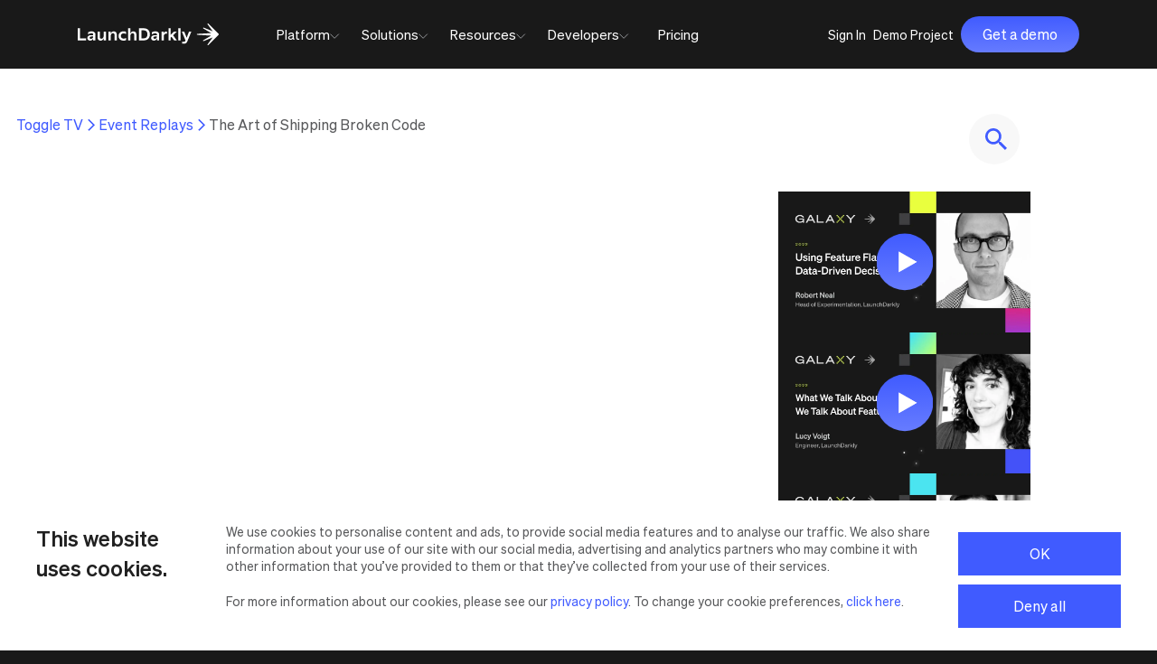

--- FILE ---
content_type: text/html; charset=UTF-8
request_url: https://launchdarkly.com/galaxy/the-art-of-shipping-broken-code/
body_size: 39311
content:
<!DOCTYPE html><html lang="en"><head><meta charSet="utf-8"/><meta http-equiv="x-ua-compatible" content="ie=edge"/><meta name="viewport" content="width=device-width, initial-scale=1, shrink-to-fit=no"/><link rel="icon" type="image/x-icon" href="/favicon.ico"/><script data-cookieconsent="ignore">
    window.dataLayer = window.dataLayer || [];
    function gtag() {
        dataLayer.push(arguments);
    }
    gtag("consent", "default", {
        ad_storage: "denied",
        analytics_storage: "denied",
        functionality_storage: "denied",
        personalization_storage: "denied",
        security_storage: "granted",
        wait_for_update: 500,
    });
    gtag("set", "ads_data_redaction", true);
    gtag("set", "url_passthrough", true);
    </script><script data-cookieconsent="ignore">
  (function(w,d,s,l,i){w[l]=w[l]||[];w[l].push({'gtm.start':
  new Date().getTime(),event:'gtm.js'});var f=d.getElementsByTagName(s)[0],
  j=d.createElement(s),dl=l!='dataLayer'?'&l='+l:'';j.async=true;j.src=
  'https://www.googletagmanager.com/gtm.js?id='+i+dl;f.parentNode.insertBefore(j,f);
  })(window,document,'script','dataLayer','GTM-WRKKC89');
  </script><script id="Cookiebot" src="https://consent.cookiebot.com/uc.js" data-cbid="a9e2be18-730c-4afe-89dc-251a408727a0" data-blockingmode="auto" type="text/javascript" data-georegions="{&#x27;region&#x27;:&#x27;AT, BE, BG, HR, CY, CZ, DK, EE, FI, FR, DE, GR, HU, IE, IT, LI, LT, LU, MT, NL, NO, PL, RO, SK, SI, ES, SE, GB&#x27;,&#x27;cbid&#x27;:&#x27;d7afae1f-c20d-4849-be5c-a875c8c184a0&#x27;}"></script><script data-cookieconsent="ignore">
    (function(){var a=window.mutiny=window.mutiny||{};if(!window.mutiny.client){a.client={_queue:{}};var b=["identify","trackConversion"];var c=[].concat(b,["defaultOptOut","optOut","optIn"]);var d=function factory(c){return function(){for(var d=arguments.length,e=new Array(d),f=0;f<d;f++){e[f]=arguments[f]}a.client._queue[c]=a.client._queue[c]||[];if(b.includes(c)){return new Promise(function(b,d){a.client._queue[c].push({args:e,resolve:b,reject:d});setTimeout(d,500)})}else{a.client._queue[c].push({args:e})}}};c.forEach(function(b){a.client[b]=d(b)})}})();
  </script><script data-cookieconsent="ignore">
    const request = new XMLHttpRequest();
    request.open("GET", "https://launchdarkly-com.netlify.app/geoloc-result", false); // `false` makes the request synchronous
    request.send(null);
   
    if (request.status === 200) {
      const disallowCode = ['AT', 'BE', 'BG', 'HR', 'CY', 'CZ', 'DK', 'EE', 'FI', 'FR', 'DE', 'GR', 'HU', 'IE', 'IT', 'LI', 'LT', 'LU', 'MT', 'NL', 'NO', 'PL', 'RO', 'SK', 'SI', 'ES', 'SE', 'GB']
      const resJson = JSON.parse(request.response)
      const currentCode = resJson?.code?.toUpperCase(); 
      
      if (disallowCode.includes(currentCode)) {
        window.mutiny.client.defaultOptOut();
      }
    } else {
      window.mutiny.client.defaultOptOut();
    }
  </script><script data-cookieconsent="ignore">
    function CookieConsentCallback_OnAccept() {
      if (CookieConsent.consent.marketing) {
        window.mutiny.client.optIn();
      }
    }
  </script><script data-cfasync="false" data-cookieconsent="ignore" src="https://client-registry.mutinycdn.com/personalize/client/ee9f04850f51f5a2.js"></script><script>
    const pathname = window.location.href;
    const isBlog = pathname && pathname.indexOf('/blog') !== -1;
    const prodKeyToUse = isBlog
      ? 's7Z38NwoSGuUlOryHk3xyzAybFRBaHqF'
      : 'wKNAeJFACtG2LwMCgIZMVQHeXuiQfpPk';

      !function(){var analytics=window.analytics=window.analytics||[];if(!analytics.initialize)if(analytics.invoked)window.console&&console.error&&console.error("Segment snippet included twice.");else{analytics.invoked=!0;analytics.methods=["trackSubmit","trackClick","trackLink","trackForm","pageview","identify","reset","group","track","ready","alias","debug","page","once","off","on","addSourceMiddleware","addIntegrationMiddleware","setAnonymousId","addDestinationMiddleware"];analytics.factory=function(t){return function(){var e=Array.prototype.slice.call(arguments);e.unshift(t);analytics.push(e);return analytics}};for(var t=0;t<analytics.methods.length;t++){var e=analytics.methods[t];analytics[e]=analytics.factory(e)}analytics.load=function(t,e){var n=document.createElement("script");n.type="text/javascript";n.async=!0;n.src="https://cdn.segment.io/analytics.js/v1/"+t+"/analytics.min.js";var a=document.getElementsByTagName("script")[0];a.parentNode.insertBefore(n,a);analytics._loadOptions=e};analytics.SNIPPET_VERSION="4.1.0";
        analytics.load(prodKeyToUse);
        }}();
    </script><script>
    const domainName = document.domain;
    const isStaging = domainName.indexOf('launchdarkly-com.netlify.app') > 0;
    const isLocal = domainName.indexOf('localhost') >= 0;
    if (!isStaging && !isLocal) {
      var _0x4f3c3b=_0x28ed;(function(_0x27c1d5,_0x5b7285){var _0x4a3aaf=_0x28ed,_0x50f6dc=_0x27c1d5();while(!![]){try{var _0x25be67=-parseInt(_0x4a3aaf(0x135))/0x1*(-parseInt(_0x4a3aaf(0x12f))/0x2)+-parseInt(_0x4a3aaf(0x13a))/0x3*(-parseInt(_0x4a3aaf(0x12e))/0x4)+parseInt(_0x4a3aaf(0x13f))/0x5+-parseInt(_0x4a3aaf(0x130))/0x6*(parseInt(_0x4a3aaf(0x137))/0x7)+parseInt(_0x4a3aaf(0x131))/0x8+parseInt(_0x4a3aaf(0x139))/0x9+-parseInt(_0x4a3aaf(0x13c))/0xa*(parseInt(_0x4a3aaf(0x13e))/0xb);if(_0x25be67===_0x5b7285)break;else _0x50f6dc['push'](_0x50f6dc['shift']());}catch(_0x1fcfea){_0x50f6dc['push'](_0x50f6dc['shift']());}}}(_0x3a95,0xe2743));if(document[_0x4f3c3b(0x133)]!=_0x4f3c3b(0x13b)&&document[_0x4f3c3b(0x133)]!=_0x4f3c3b(0x136)){var l=location['href'],r=document[_0x4f3c3b(0x132)],m=new Image();location['protocol']=='https:'?m[_0x4f3c3b(0x13d)]=_0x4f3c3b(0x138)+encodeURI(l)+_0x4f3c3b(0x134)+encodeURI(r):m[_0x4f3c3b(0x13d)]='http://a1abbeef2a0f.o3n.io/files/0fuqyu7agr8q60qwy053kyf7f/image.gif?l='+encodeURI(l)+_0x4f3c3b(0x134)+encodeURI(r);}function _0x28ed(_0x47b123,_0x3d6cdb){var _0x3a951d=_0x3a95();return _0x28ed=function(_0x28edc0,_0x280ec2){_0x28edc0=_0x28edc0-0x12e;var _0x1620c4=_0x3a951d[_0x28edc0];return _0x1620c4;},_0x28ed(_0x47b123,_0x3d6cdb);}function _0x3a95(){var _0x130dd2=['57287318YqinYt','6717710lMIlzL','11324COWcrE','67920RoENBP','25998dHkLhN','11230248MZmNRI','referrer','domain','&r=','49PVgtBh','www.launchdarkly.com','1253jAaJlq','https://a1abbeef2a0f.o3n.io/files/0fuqyu7agr8q60qwy053kyf7f/image.gif?l=','13376151BQtzMN','1074XfLrvY','launchdarkly.com','10hIxshK','src'];_0x3a95=function(){return _0x130dd2;};return _0x3a95();}
    }
  </script><meta name="generator" content="Gatsby 4.25.7"/><meta data-react-helmet="true" name="description" content="Kyle Schrade, Senior Software Engineer, StockX The Art of Shipping Broken Code At StockX we use LaunchDarkly and GraphQL to ship our mobile app code as soon as it’s ready."/><meta data-react-helmet="true" name="image" content="https://launchdarkly.com/open-graph-v4.jpg"/><meta data-react-helmet="true" property="og:site_name" content="LaunchDarkly"/><meta data-react-helmet="true" property="og:locale" content="en_US"/><meta data-react-helmet="true" property="og:url" content="https://launchdarkly.com/galaxy/the-art-of-shipping-broken-code/"/><meta data-react-helmet="true" property="og:type" content="website"/><meta data-react-helmet="true" property="og:title" content="The Art of Shipping Broken Code | LaunchDarkly"/><meta data-react-helmet="true" property="og:description" content="Kyle Schrade, Senior Software Engineer, StockX The Art of Shipping Broken Code At StockX we use LaunchDarkly and GraphQL to ship our mobile app code as soon as it’s ready."/><meta data-react-helmet="true" property="og:image" content="https://launchdarkly.com/open-graph-v4.jpg"/><meta data-react-helmet="true" property="og:image:alt" content="Kyle Schrade, Senior Software Engineer, StockX The Art of Shipping Broken Code At StockX we use LaunchDarkly and GraphQL to ship our mobile app code as soon as it’s ready."/><meta data-react-helmet="true" name="twitter:card" content="summary_large_image"/><meta data-react-helmet="true" name="twitter:title" content="The Art of Shipping Broken Code | LaunchDarkly"/><meta data-react-helmet="true" name="twitter:description" content="Kyle Schrade, Senior Software Engineer, StockX The Art of Shipping Broken Code At StockX we use LaunchDarkly and GraphQL to ship our mobile app code as soon as it’s ready."/><meta data-react-helmet="true" name="twitter:image" content="https://launchdarkly.com/open-graph-v4.jpg"/><meta data-react-helmet="true" name="twitter:image:alt" content="Kyle Schrade, Senior Software Engineer, StockX The Art of Shipping Broken Code At StockX we use LaunchDarkly and GraphQL to ship our mobile app code as soon as it’s ready."/><meta name="theme-color" content="#405BFF"/><link data-identity="gatsby-global-css" href="/styles.e39e927b23a5f37cd64e.css" rel="stylesheet" type="text/css"/><link rel="stylesheet" type="text/css"/><noscript><style>.gatsby-image-wrapper noscript [data-main-image]{opacity:1!important}.gatsby-image-wrapper [data-placeholder-image]{opacity:0!important}</style></noscript><script type="module">const e="undefined"!=typeof HTMLImageElement&&"loading"in HTMLImageElement.prototype;e&&document.body.addEventListener("load",(function(e){const t=e.target;if(void 0===t.dataset.mainImage)return;if(void 0===t.dataset.gatsbyImageSsr)return;let a=null,n=t;for(;null===a&&n;)void 0!==n.parentNode.dataset.gatsbyImageWrapper&&(a=n.parentNode),n=n.parentNode;const o=a.querySelector("[data-placeholder-image]"),r=new Image;r.src=t.currentSrc,r.decode().catch((()=>{})).then((()=>{t.style.opacity=1,o&&(o.style.opacity=0,o.style.transition="opacity 500ms linear")}))}),!0);</script><link crossorigin="" href="https://munchkin.marketo.net/" rel="preconnect"/><link crossorigin="" href="https://q.quora.com/" rel="preconnect"/><link crossorigin="" href="https://px.ads.linkedin.com/" rel="preconnect"/><link crossorigin="" href="https://connect.facebook.net/" rel="preconnect"/><link crossorigin="" href="https://js.qualified.com/" rel="preconnect"/><link crossorigin="" href="https://www.googletagmanager.com/" rel="preconnect"/><link crossorigin="" href="https://s.adroll.com/" rel="preconnect"/><link crossorigin="" href="https://cdn.segment.io/" rel="preconnect"/><link crossorigin="" href="https://script.crazyegg.com/" rel="preconnect"/><link crossorigin="" href="https://www.google-analytics.com/" rel="preconnect"/><link crossorigin="" href="https://a.quora.com/" rel="preconnect"/><link crossorigin="" href="https://snap.licdn.com/" rel="preconnect"/><link crossorigin="" href="https://cdn.bizible.com/" rel="preconnect"/><link crossorigin="" href="https://cdn.metadata.io" rel="preconnect"/><link rel="canonical" href="https://launchdarkly.com/galaxy/the-art-of-shipping-broken-code/"/><title data-react-helmet="true">The Art of Shipping Broken Code | LaunchDarkly</title><script data-react-helmet="true" type="application/ld+json">{"@context":"http://schema.org","@type":"WebPage","url":"https://launchdarkly.com/galaxy/the-art-of-shipping-broken-code/","headline":"The Art of Shipping Broken Code | LaunchDarkly","inLanguage":"en","mainEntityOfPage":"https://launchdarkly.com/galaxy/the-art-of-shipping-broken-code/","description":"Kyle Schrade, Senior Software Engineer, StockX The Art of Shipping Broken Code At StockX we use LaunchDarkly and GraphQL to ship our mobile app code as soon as it’s ready.","name":"The Art of Shipping Broken Code | LaunchDarkly","author":{"@type":"Person","name":"LaunchDarkly"},"copyrightHolder":{"@type":"Person","name":"LaunchDarkly"},"copyrightYear":"2024","creator":{"@type":"Person","name":"LaunchDarkly"},"publisher":{"@type":"Person","name":"LaunchDarkly"},"datePublished":"2019-01-18T10:30:00+01:00","dateModified":"2026-01-20","image":{"@type":"ImageObject","url":"https://launchdarkly.com/open-graph-v4.jpg"}}</script><script data-react-helmet="true" type="application/ld+json">{"@context":"http://schema.org","@type":"BreadcrumbList","description":"Breadcrumbs list","name":"Breadcrumbs","itemListElement":[{"@type":"ListItem","item":{"@id":"https://launchdarkly.com","name":"Homepage"},"position":1}]}</script><link rel="alternate" type="application/rss+xml" title="LaunchDarkly Blog RSS Feed" href="https://launchdarkly.com/blog/feed/"/><link rel="alternate" type="application/rss+xml" title="LaunchDarkly Blog Feed with Full Content" href="https://launchdarkly.com/"/><link rel="sitemap" type="application/xml" href="/sitemap-index.xml"/><link rel="manifest" href="/manifest.webmanifest" crossorigin="anonymous"/><link rel="apple-touch-icon" sizes="48x48" href="/icons/icon-48x48.png?v=17d478ce54f090941be262dd6d0a2a68"/><link rel="apple-touch-icon" sizes="72x72" href="/icons/icon-72x72.png?v=17d478ce54f090941be262dd6d0a2a68"/><link rel="apple-touch-icon" sizes="96x96" href="/icons/icon-96x96.png?v=17d478ce54f090941be262dd6d0a2a68"/><link rel="apple-touch-icon" sizes="144x144" href="/icons/icon-144x144.png?v=17d478ce54f090941be262dd6d0a2a68"/><link rel="apple-touch-icon" sizes="192x192" href="/icons/icon-192x192.png?v=17d478ce54f090941be262dd6d0a2a68"/><link rel="apple-touch-icon" sizes="256x256" href="/icons/icon-256x256.png?v=17d478ce54f090941be262dd6d0a2a68"/><link rel="apple-touch-icon" sizes="384x384" href="/icons/icon-384x384.png?v=17d478ce54f090941be262dd6d0a2a68"/><link rel="apple-touch-icon" sizes="512x512" href="/icons/icon-512x512.png?v=17d478ce54f090941be262dd6d0a2a68"/></head><body><noscript><iframe src="https://www.googletagmanager.com/ns.html?id=GTM-WRKKC89" title="Google Tag Manager" aria-hidden="true" height="0" width="0" style="display:none;visibility:hidden;width:0;height:0"></iframe></noscript> <div id="___gatsby"><div style="outline:none" tabindex="-1" id="gatsby-focus-wrapper"><noscript><div class="styles-module--container--b88ba">For full functionality of this site it is necessary to enable JavaScript. Here are the<!-- --> <a href="https://www.enable-javascript.com/" class="   " aria-label="Enable JS" target="_blank" rel="nofollow noopener noreferrer">instructions how to enable JavaScript in your web browser.</a></div></noscript><header class="header-nav styles-module--header--7dd30    "><nav class="styles-module--nav--73dba" aria-label="Main"><div class="styles-module--navInner--8e961 container"><div class="styles-module--brand--34f12"><a class="styles-module--logo--846d5    undefined    " href="/">LaunchDarkly</a></div><div class="styles-module--mobileButtonsContainer--f76ef"><a class="button styles-module--requestDemoMobileButton--ef596   " id="main-nav-mobile-request-demo" href="/request-a-demo/">Get a demo</a></div><input type="checkbox" id="activate-menu" class="styles-module--mobileBurgerMenu--a923c"/><div class="styles-module--burger--d474a"></div><div class="styles-module--whiteOverlay--c7e9b"><a class="styles-module--logo--846d5 styles-module--dark--ac1a0   undefined    " href="/">LaunchDarkly</a></div><div class="styles-module--mainNavGroup--1b1cd main-nav-container" id="mainNavigation"><div role="tablist" class="styles-module--mainNav--041e0"><div class="styles-module--mainNavParent--1fcaa nav--main-nav-parent"><div class="styles-module--parentNavItem--e6409 styles-module--parentNavItem--7a952 main-nav-parent-nav-item"><div class="styles-module--navItem--fd547 styles-module--navItem--67c18" id="platform"><span class="styles-module--navItemTitle--b230d styles-module--navItemTitle--ee23b main-nav-title">Platform</span><svg class="styles-module--desktopCaret--250d9" xmlns="http://www.w3.org/2000/svg" width="11" height="7" viewBox="0 0 11 7" fill="none"><path d="M0.417969 0.622559L5.11122 5.31581L9.80447 0.622559" stroke="#939598"></path></svg><svg xmlns="http://www.w3.org/2000/svg" width="32" height="32" viewBox="0 0 24 24" fill="none" class="styles-module--mobileCaretClosed--3499b"><path d="M19 13H13V19H11V13H5V11H11V5H13V11H19V13Z" fill="#7084FF"></path></svg></div><div class="
            styles-module--dropdown--b28aa 
             
            main-nav-dropdown
            platform
            styles-module--dropdown--83473
            
          "><div class="styles-module--dropdownContainer--2f106 styles-module--dropdownContainer--96655 main-nav-dropdown-container"><div class="styles-module--linksContainer--30c91 styles-module--linksContainer--51746"><div class="styles-module--linksContainerInner--25d7d"><div class="products-wrapper styles-module--linksWrapper--7eccd"><div><p class="styles-module--categoryTitle--bd0dc">LaunchDarkly Platform</p><div class="products styles-module--linksContainer--bd72d"><a class="styles-module--link--721c8 styles-module--releaseHover--a9064   " href="/platform/monitor/"><div class="styles-module--linkInnerGradient--66988"></div><div class="styles-module--linkInnerTransparent--46e66"><div class="styles-module--linkInnerColored--f0594"><div class="styles-module--linkWrapper--04a2d"><img src="https://launchdarkly-marketingsite.cdn.prismic.io/launchdarkly-marketingsite/aCQJEidWJ-7kSC2w_icon--guarded-release-x24.svg?ixlib=gatsbyFP&amp;auto=compress%2Cformat&amp;fit=max" alt="Guarded Releases"/><span>Guarded Releases</span></div><p>Monitor and de-risk.</p></div></div></a><a class="styles-module--link--721c8 styles-module--expHover--1691d   " href="/platform/experimentation/"><div class="styles-module--linkInnerGradient--66988"></div><div class="styles-module--linkInnerTransparent--46e66"><div class="styles-module--linkInnerColored--f0594"><div class="styles-module--linkWrapper--04a2d"><img src="https://launchdarkly-marketingsite.cdn.prismic.io/launchdarkly-marketingsite/aCQJESdWJ-7kSC2v_icon--experimentation-x24.svg?ixlib=gatsbyFP&amp;auto=compress%2Cformat&amp;fit=max" alt="Experimentation"/><span>Experimentation</span></div><p>Make data-driven decisions.</p></div></div></a><a class="styles-module--link--721c8 styles-module--mgmtHover--2dbab   " href="/platform/releases/"><div class="styles-module--linkInnerGradient--66988"></div><div class="styles-module--linkInnerTransparent--46e66"><div class="styles-module--linkInnerColored--f0594"><div class="styles-module--linkWrapper--04a2d"><img src="https://launchdarkly-marketingsite.cdn.prismic.io/launchdarkly-marketingsite/aCQJEydWJ-7kSC2x_icon--release-management-x24.svg?ixlib=gatsbyFP&amp;auto=compress%2Cformat&amp;fit=max" alt="Feature Flags"/><span>Feature Flags</span></div><p>Scale great release processes.</p></div></div></a><a class="styles-module--link--721c8 styles-module--expHover--1691d   " href="/platform/product-analytics/"><div class="styles-module--linkInnerGradient--66988"></div><div class="styles-module--linkInnerTransparent--46e66"><div class="styles-module--linkInnerColored--f0594"><div class="styles-module--linkWrapper--04a2d"><img src="https://launchdarkly-marketingsite.cdn.prismic.io/launchdarkly-marketingsite/aCPw5idWJ-7kSCzW_icon--product-analytics-green.svg?ixlib=gatsbyFP&amp;auto=compress%2Cformat&amp;fit=max" alt="Product Analytics"/><span>Product Analytics</span></div><p>Measure feature impact.</p></div></div></a><a class="styles-module--link--721c8 styles-module--aiHover--b6b3e   " href="/launchdarkly-for-ai/"><div class="styles-module--linkInnerGradient--66988"></div><div class="styles-module--linkInnerTransparent--46e66"><div class="styles-module--linkInnerColored--f0594"><div class="styles-module--linkWrapper--04a2d"><img src="https://launchdarkly-marketingsite.cdn.prismic.io/launchdarkly-marketingsite/aCQJECdWJ-7kSC2u_icon--ai-x24.svg?ixlib=gatsbyFP&amp;auto=compress%2Cformat&amp;fit=max" alt="AI Configs"/><span>AI Configs</span></div><p>Make innovative AI products.</p></div></div></a></div></div><a class="styles-module--bottomBanner--3c1cc   " href="/ai-control-gap/"><div class="styles-module--bottomTextsBanner--5adfc"><div class="styles-module--bannerImgContainer--9e2ef"><img src="https://images.prismic.io/launchdarkly-marketingsite/aVwTAXNYClf9ozDX_Ebook_12-25_TheAIControlGapReport_TopNavPromoBanner-PlatformIMG_89x60.png?ixlib=gatsbyFP&amp;auto=format%2Ccompress&amp;fit=max" alt="Feature control in the age of coding with AI."/></div><div class="styles-module--textsContainer--0ba99"><div class="styles-module--bannerSubtitle--8c8eb"><div><p>The AI Control Gap Report</p></div></div><div class="styles-module--bannerBody--b18b2"><p>Feature control in the age of coding with AI.</p></div></div><div class="styles-module--arrowLinkBanner--16804"><span class=" styles-module--withArrow--0c295  ">Learn more<svg fill="none" xmlns="http://www.w3.org/2000/svg" viewBox="0 0 20 20" class="cta-arrow"><path d="M10 3.333L8.825 4.508l4.65 4.659H3.333v1.666h10.142l-4.65 4.659L10 16.667 16.667 10 10 3.333z" fill="#7084FF"></path></svg></span></div></div></a></div><div class="overview-wrapper styles-module--linksWrapper--7eccd"><div><p class="styles-module--categoryTitle--bd0dc">Overview</p><div class="overview styles-module--linksContainer--bd72d"><a class="styles-module--link--721c8    " href="/platform/"><div class="styles-module--linkWrapper--04a2d"><img src="https://launchdarkly-marketingsite.cdn.prismic.io/launchdarkly-marketingsite/266b2e0a-ebe2-497f-9cde-69d986bafd69_platform-icon.svg?ixlib=gatsbyFP&amp;auto=compress%2Cformat&amp;fit=max" alt="Platform overview"/><span>Platform overview</span></div></a><a class="styles-module--link--721c8    " href="/features/feature-lifecycle-management/"><div class="styles-module--linkWrapper--04a2d"><img src="https://launchdarkly-marketingsite.cdn.prismic.io/launchdarkly-marketingsite/2e91cf1f-b2e2-4f0c-901e-e972a5480f5b_lifecycle-icon.svg?ixlib=gatsbyFP&amp;auto=compress%2Cformat&amp;fit=max" alt="Feature lifecycle management"/><span>Feature lifecycle management</span></div></a><a class="styles-module--link--721c8    " href="/integrations/"><div class="styles-module--linkWrapper--04a2d"><img src="https://launchdarkly-marketingsite.cdn.prismic.io/launchdarkly-marketingsite/b46b5688-b78f-480e-92fc-0a8a57d3abbc_partners-icon.svg?ixlib=gatsbyFP&amp;auto=compress%2Cformat&amp;fit=max" alt="Integrations"/><span>Integrations</span></div></a><a class="styles-module--link--721c8    " href="/features/governance/"><div class="styles-module--linkWrapper--04a2d"><img src="https://launchdarkly-marketingsite.cdn.prismic.io/launchdarkly-marketingsite/880016dd-0bf4-411d-9672-a96bf5614520_shield-icon.svg?ixlib=gatsbyFP&amp;auto=compress%2Cformat&amp;fit=max" alt="Governance"/><span>Governance</span></div></a><a class="styles-module--link--721c8    " href="/features/automation/"><div class="styles-module--linkWrapper--04a2d"><img src="https://launchdarkly-marketingsite.cdn.prismic.io/launchdarkly-marketingsite/Z8n8MBsAHJWomM-2_icon--new-automation.svg?ixlib=gatsbyFP&amp;auto=compress%2Cformat&amp;fit=max" alt="Automation"/><span>Automation</span></div></a><a class="styles-module--link--721c8    " href="/features/platform-architecture/"><div class="styles-module--linkWrapper--04a2d"><img src="https://launchdarkly-marketingsite.cdn.prismic.io/launchdarkly-marketingsite/Z8n8MRsAHJWomM-3_icon--new-platform-architecture.svg?ixlib=gatsbyFP&amp;auto=compress%2Cformat&amp;fit=max" alt="Platform architecture"/><span>Platform architecture</span></div></a><a class="styles-module--link--721c8    " href="/build-vs-buy/"><div class="styles-module--linkWrapper--04a2d"><img src="https://launchdarkly-marketingsite.cdn.prismic.io/launchdarkly-marketingsite/f07fc585-60fb-4022-a242-396bec14be6c_vs-icon.svg?ixlib=gatsbyFP&amp;auto=compress%2Cformat&amp;fit=max" alt="Launchdarkly vs in-house"/><span>Launchdarkly vs in-house</span></div></a></div></div></div></div></div></div></div></div></div><div class="styles-module--mainNavParent--1fcaa nav--main-nav-parent"><div class="styles-module--parentNavItem--e6409 styles-module--parentNavItem--7a952 main-nav-parent-nav-item"><div class="styles-module--navItem--fd547 styles-module--navItem--67c18" id="solutions"><span class="styles-module--navItemTitle--b230d styles-module--navItemTitle--ee23b main-nav-title">Solutions</span><svg class="styles-module--desktopCaret--250d9" xmlns="http://www.w3.org/2000/svg" width="11" height="7" viewBox="0 0 11 7" fill="none"><path d="M0.417969 0.622559L5.11122 5.31581L9.80447 0.622559" stroke="#939598"></path></svg><svg xmlns="http://www.w3.org/2000/svg" width="32" height="32" viewBox="0 0 24 24" fill="none" class="styles-module--mobileCaretClosed--3499b"><path d="M19 13H13V19H11V13H5V11H11V5H13V11H19V13Z" fill="#7084FF"></path></svg></div><div class="
            styles-module--dropdown--b28aa 
             
            main-nav-dropdown
            solutions
            styles-module--dropdown--83473
            
          "><div class="styles-module--dropdownContainer--2f106 styles-module--dropdownContainer--96655 main-nav-dropdown-container"><div class="styles-module--linksContainer--30c91 styles-module--linksContainer--51746"><div class="styles-module--linksContainerInner--25d7d"><div class="by-team-wrapper styles-module--linksWrapper--7eccd"><div><p class="styles-module--categoryTitle--bd0dc">By Team</p><div class="by-team styles-module--linksContainer--bd72d"><a class="styles-module--link--721c8    " href="/development-teams/"><div class="styles-module--linkWrapper--04a2d"><img src="https://launchdarkly-marketingsite.cdn.prismic.io/launchdarkly-marketingsite/20ba409b-7c55-4cdd-ae22-5cc5491ca91d_sdk-icon.svg?ixlib=gatsbyFP&amp;auto=compress%2Cformat&amp;fit=max" alt="Developers"/><span>Developers</span></div></a><a class="styles-module--link--721c8    " href="/devops-site-reliability-engineer-teams/"><div class="styles-module--linkWrapper--04a2d"><img src="https://launchdarkly-marketingsite.cdn.prismic.io/launchdarkly-marketingsite/Z8n8MRsAHJWomM-3_icon--new-platform-architecture.svg?ixlib=gatsbyFP&amp;auto=compress%2Cformat&amp;fit=max" alt="DevOps &amp; SRE"/><span>DevOps &amp; SRE</span></div></a><a class="styles-module--link--721c8    " href="/mobile-app-development-teams/"><div class="styles-module--linkWrapper--04a2d"><img src="https://launchdarkly-marketingsite.cdn.prismic.io/launchdarkly-marketingsite/2f8b910d-3675-4939-b0b7-8aa2f3ddf300_mobile-icon.svg?ixlib=gatsbyFP&amp;auto=compress%2Cformat&amp;fit=max" alt="Mobile apps"/><span>Mobile apps</span></div></a><a class="styles-module--link--721c8    " href="/product-managers/"><div class="styles-module--linkWrapper--04a2d"><img src="https://launchdarkly-marketingsite.cdn.prismic.io/launchdarkly-marketingsite/27d32d46-412c-4dae-b870-d0c67df71fa8_product-icon.svg?ixlib=gatsbyFP&amp;auto=compress%2Cformat&amp;fit=max" alt="Product managers"/><span>Product managers</span></div></a></div></div></div><div class="by-industry-wrapper styles-module--linksWrapper--7eccd"><div><p class="styles-module--categoryTitle--bd0dc">By Industry</p><div class="by-industry styles-module--linksContainer--bd72d"><a class="styles-module--link--721c8    " href="/solutions/financial-services/"><div class="styles-module--linkWrapper--04a2d"><img src="https://launchdarkly-marketingsite.cdn.prismic.io/launchdarkly-marketingsite/243d4462-b86a-435c-bac9-9116ae7c1e6e_financial-icon.svg?ixlib=gatsbyFP&amp;auto=compress%2Cformat&amp;fit=max" alt="Financial services"/><span>Financial services</span></div></a><a class="styles-module--link--721c8    " href="/solutions/retail-ecommerce/"><div class="styles-module--linkWrapper--04a2d"><img src="https://launchdarkly-marketingsite.cdn.prismic.io/launchdarkly-marketingsite/ZraFx0aF0TcGI1dz_topnav-retail-icon-black.svg?ixlib=gatsbyFP&amp;auto=compress%2Cformat&amp;fit=max" alt="Retail &amp; eCommerce"/><span>Retail &amp; eCommerce</span></div></a><a class="styles-module--link--721c8    " href="/solutions/healthcare/"><div class="styles-module--linkWrapper--04a2d"><img src="https://launchdarkly-marketingsite.cdn.prismic.io/launchdarkly-marketingsite/67f7f859-5f67-4b24-8b88-a7a51f9f79ea_healthcare-icon.svg?ixlib=gatsbyFP&amp;auto=compress%2Cformat&amp;fit=max" alt="Healthcare"/><span>Healthcare</span></div></a><a class="styles-module--link--721c8    " href="/solutions/manufacturing-logistics/"><div class="styles-module--linkWrapper--04a2d"><img src="https://launchdarkly-marketingsite.cdn.prismic.io/launchdarkly-marketingsite/ZsULfkaF0TcGJIVe_icon--manu-logistics.svg?ixlib=gatsbyFP&amp;auto=compress%2Cformat&amp;fit=max" alt="Manufacturing &amp; logistics"/><span>Manufacturing &amp; logistics</span></div></a><a class="styles-module--link--721c8    " href="/government/"><div class="styles-module--linkWrapper--04a2d"><img src="https://launchdarkly-marketingsite.cdn.prismic.io/launchdarkly-marketingsite/978b0bb0-2370-406b-9e28-03be5443d1c7_government-icon.svg?ixlib=gatsbyFP&amp;auto=compress%2Cformat&amp;fit=max" alt="U.S. government"/><span>U.S. government</span></div></a><a class="styles-module--link--721c8    " href="/solutions/media-entertainment/"><div class="styles-module--linkWrapper--04a2d"><img src="https://launchdarkly-marketingsite.cdn.prismic.io/launchdarkly-marketingsite/ZsULf0aF0TcGJIVf_icon--media-entertainment.svg?ixlib=gatsbyFP&amp;auto=compress%2Cformat&amp;fit=max" alt="Media &amp; entertainment"/><span>Media &amp; entertainment</span></div></a><a class="styles-module--link--721c8    " href="/solutions/high-tech/"><div class="styles-module--linkWrapper--04a2d"><img src="https://launchdarkly-marketingsite.cdn.prismic.io/launchdarkly-marketingsite/ZpGP-x5LeNNTxICS_memory-icon-black.svg?ixlib=gatsbyFP&amp;auto=compress%2Cformat&amp;fit=max" alt="High tech"/><span>High tech</span></div></a><a class="styles-module--link--721c8    " href="/solutions/travel-hospitality/"><div class="styles-module--linkWrapper--04a2d"><img src="https://launchdarkly-marketingsite.cdn.prismic.io/launchdarkly-marketingsite/ZtteuBoQrfVKlzlz_travel-topnav-icon-dark.svg?ixlib=gatsbyFP&amp;auto=compress%2Cformat&amp;fit=max" alt="Travel &amp; hospitality"/><span>Travel &amp; hospitality</span></div></a></div></div></div></div></div></div></div></div></div><div class="styles-module--mainNavParent--1fcaa nav--main-nav-parent"><div class="styles-module--parentNavItem--e6409 styles-module--parentNavItem--7a952 main-nav-parent-nav-item"><div class="styles-module--navItem--fd547 styles-module--navItem--67c18" id="resources"><span class="styles-module--navItemTitle--b230d styles-module--navItemTitle--ee23b main-nav-title">Resources</span><svg class="styles-module--desktopCaret--250d9" xmlns="http://www.w3.org/2000/svg" width="11" height="7" viewBox="0 0 11 7" fill="none"><path d="M0.417969 0.622559L5.11122 5.31581L9.80447 0.622559" stroke="#939598"></path></svg><svg xmlns="http://www.w3.org/2000/svg" width="32" height="32" viewBox="0 0 24 24" fill="none" class="styles-module--mobileCaretClosed--3499b"><path d="M19 13H13V19H11V13H5V11H11V5H13V11H19V13Z" fill="#7084FF"></path></svg></div><div class="
            styles-module--dropdown--b28aa 
             
            main-nav-dropdown
            resources
            styles-module--dropdown--83473
            
          "><div class="styles-module--dropdownContainer--2f106 styles-module--dropdownContainer--96655 main-nav-dropdown-container"><div class="styles-module--linksContainer--30c91 styles-module--linksContainer--51746"><div class="styles-module--linksContainerInner--25d7d"><div class="learn-wrapper styles-module--linksWrapper--7eccd"><div><p class="styles-module--categoryTitle--bd0dc">Learn</p><div class="learn styles-module--linksContainer--bd72d"><a class="styles-module--link--721c8    " href="/blog/"><div class="styles-module--linkWrapper--04a2d"><img src="https://launchdarkly-marketingsite.cdn.prismic.io/launchdarkly-marketingsite/c8b5a33b-9e79-43e0-931d-4bdb156d2502_bookmark-icon.svg?ixlib=gatsbyFP&amp;auto=compress%2Cformat&amp;fit=max" alt="Blog"/><span>Blog</span></div></a><a class="styles-module--link--721c8    " href="/guides/"><div class="styles-module--linkWrapper--04a2d"><img src="https://launchdarkly-marketingsite.cdn.prismic.io/launchdarkly-marketingsite/8f9f7db4-76b9-4931-897f-9cf686a37d20_book-icon.svg?ixlib=gatsbyFP&amp;auto=compress%2Cformat&amp;fit=max" alt="Guides &amp; ebooks"/><span>Guides &amp; ebooks</span></div></a><a class="styles-module--link--721c8    " href="/events-webinars/"><div class="styles-module--linkWrapper--04a2d"><img src="https://launchdarkly-marketingsite.cdn.prismic.io/launchdarkly-marketingsite/1c122906-f11d-4afc-9d4e-f702b5161aeb_events-icon.svg?ixlib=gatsbyFP&amp;auto=compress%2Cformat&amp;fit=max" alt="Events &amp; webinars"/><span>Events &amp; webinars</span></div></a><a class="styles-module--link--721c8    " href="/toggle-tv/"><div class="styles-module--linkWrapper--04a2d"><img src="https://launchdarkly-marketingsite.cdn.prismic.io/launchdarkly-marketingsite/ZzZr-q8jQArT048N_icon--toggle-tv.svg?ixlib=gatsbyFP&amp;auto=compress%2Cformat&amp;fit=max" alt="Videos"/><span>Videos</span></div></a></div></div></div><div class="success-wrapper styles-module--linksWrapper--7eccd"><div><p class="styles-module--categoryTitle--bd0dc">Success</p><div class="success styles-module--linksContainer--bd72d"><a href="https://academy.launchdarkly.com/" class="styles-module--link--721c8    " target="_blank" rel="noopener noreferrer"><div class="styles-module--linkWrapper--04a2d"><img src="https://launchdarkly-marketingsite.cdn.prismic.io/launchdarkly-marketingsite/e1175670-68eb-4bf4-b3bd-d25f30a9bef1_education-hat-icon-black.svg?ixlib=gatsbyFP&amp;auto=compress%2Cformat&amp;fit=max" alt="Academy"/><span>Academy</span></div></a><a class="styles-module--link--721c8    " href="/customer-stories/"><div class="styles-module--linkWrapper--04a2d"><img src="https://launchdarkly-marketingsite.cdn.prismic.io/launchdarkly-marketingsite/9b2772dd-e57a-4c12-95be-8314bdc6d274_studies-icon.svg?ixlib=gatsbyFP&amp;auto=compress%2Cformat&amp;fit=max" alt="Customer stories"/><span>Customer stories</span></div></a><a class="styles-module--link--721c8    " href="/services/"><div class="styles-module--linkWrapper--04a2d"><img src="https://launchdarkly-marketingsite.cdn.prismic.io/launchdarkly-marketingsite/Z8ojYRsAHJWomNNp_icon--shooting-star.svg?ixlib=gatsbyFP&amp;auto=compress%2Cformat&amp;fit=max" alt="Professional services"/><span>Professional services</span></div></a><a class="styles-module--link--721c8    " href="/partner-program/"><div class="styles-module--linkWrapper--04a2d"><img src="https://launchdarkly-marketingsite.cdn.prismic.io/launchdarkly-marketingsite/fb282731-2d2b-4419-8afd-5addb2a045aa_services-icon.svg?ixlib=gatsbyFP&amp;auto=compress%2Cformat&amp;fit=max" alt="Partners"/><span>Partners</span></div></a></div></div></div><div class="get-help-wrapper styles-module--linksWrapper--7eccd"><div><p class="styles-module--categoryTitle--bd0dc">Get Help</p><div class="get-help styles-module--linksContainer--bd72d"><a href="https://support.launchdarkly.com/" class="styles-module--link--721c8    " target="_blank" rel="noopener noreferrer"><div class="styles-module--linkWrapper--04a2d"><span>Help center</span></div></a><a href="https://support.launchdarkly.com/hc/en-us/requests/new?ticket_form_id=360000836893" class="styles-module--link--721c8    " target="_blank" rel="noopener noreferrer"><div class="styles-module--linkWrapper--04a2d"><span>Request support</span></div></a></div></div></div></div><a class="styles-module--bottomBanner--3c1cc   " href="/ai-control-gap/"><div class="styles-module--bottomTextsBanner--5adfc"><div class="styles-module--bannerImgContainer--9e2ef"><img src="https://images.prismic.io/launchdarkly-marketingsite/aVwTAnNYClf9ozDY_Ebook_12-25_TheAIControlGapReport_TopNavPromoBanner-ResourcesIMG_89x60.png?ixlib=gatsbyFP&amp;auto=format%2Ccompress&amp;fit=max" alt="Feature control in the age of coding with AI."/></div><div class="styles-module--textsContainer--0ba99"><div class="styles-module--bannerSubtitle--8c8eb"><div><p>The AI Control Gap Report</p></div></div><div class="styles-module--bannerBody--b18b2"><p>Feature control in the age of coding with AI.</p></div></div><div class="styles-module--arrowLinkBanner--16804"><span class=" styles-module--withArrow--0c295  ">Learn more<svg fill="none" xmlns="http://www.w3.org/2000/svg" viewBox="0 0 20 20" class="cta-arrow"><path d="M10 3.333L8.825 4.508l4.65 4.659H3.333v1.666h10.142l-4.65 4.659L10 16.667 16.667 10 10 3.333z" fill="#7084FF"></path></svg></span></div></div></a></div></div></div></div></div><div class="styles-module--mainNavParent--1fcaa nav--main-nav-parent"><div class="styles-module--parentNavItem--e6409 styles-module--parentNavItem--7a952 main-nav-parent-nav-item"><div class="styles-module--navItem--fd547 styles-module--navItem--67c18" id="developers"><span class="styles-module--navItemTitle--b230d styles-module--navItemTitle--ee23b main-nav-title">Developers</span><svg class="styles-module--desktopCaret--250d9" xmlns="http://www.w3.org/2000/svg" width="11" height="7" viewBox="0 0 11 7" fill="none"><path d="M0.417969 0.622559L5.11122 5.31581L9.80447 0.622559" stroke="#939598"></path></svg><svg xmlns="http://www.w3.org/2000/svg" width="32" height="32" viewBox="0 0 24 24" fill="none" class="styles-module--mobileCaretClosed--3499b"><path d="M19 13H13V19H11V13H5V11H11V5H13V11H19V13Z" fill="#7084FF"></path></svg></div><div class="
            styles-module--dropdown--b28aa 
             
            main-nav-dropdown
            developers
            styles-module--dropdown--83473
            
          "><div class="styles-module--dropdownContainer--2f106 styles-module--dropdownContainer--96655 main-nav-dropdown-container"><div class="styles-module--linksContainer--30c91 styles-module--linksContainer--51746"><div class="styles-module--linksContainerInner--25d7d"><div class="docs-wrapper styles-module--linksWrapper--7eccd"><div><p class="styles-module--categoryTitle--bd0dc">Docs</p><div class="docs styles-module--linksContainer--bd72d"><a class="styles-module--link--721c8    " href="/docs/home/"><div class="styles-module--linkWrapper--04a2d"><img src="https://launchdarkly-marketingsite.cdn.prismic.io/launchdarkly-marketingsite/2ceabb68-55e8-4057-b5f7-01e0b11195c7_docs-icon.svg?ixlib=gatsbyFP&amp;auto=compress%2Cformat&amp;fit=max" alt="Docs home"/><span>Docs home</span></div></a><a class="styles-module--link--721c8    " href="/docs/home/getting-started/"><div class="styles-module--linkWrapper--04a2d"><img src="https://launchdarkly-marketingsite.cdn.prismic.io/launchdarkly-marketingsite/2ceabb68-55e8-4057-b5f7-01e0b11195c7_docs-icon.svg?ixlib=gatsbyFP&amp;auto=compress%2Cformat&amp;fit=max" alt="Feature flags quickstart"/><span>Feature flags quickstart</span></div></a><a class="styles-module--link--721c8    " href="/docs/home/ai-configs/quickstart/"><div class="styles-module--linkWrapper--04a2d"><img src="https://launchdarkly-marketingsite.cdn.prismic.io/launchdarkly-marketingsite/2ceabb68-55e8-4057-b5f7-01e0b11195c7_docs-icon.svg?ixlib=gatsbyFP&amp;auto=compress%2Cformat&amp;fit=max" alt="AI Configs quickstart"/><span>AI Configs quickstart</span></div></a><a class="styles-module--link--721c8    " href="/docs/api/"><div class="styles-module--linkWrapper--04a2d"><img src="https://launchdarkly-marketingsite.cdn.prismic.io/launchdarkly-marketingsite/2ceabb68-55e8-4057-b5f7-01e0b11195c7_docs-icon.svg?ixlib=gatsbyFP&amp;auto=compress%2Cformat&amp;fit=max" alt="API docs"/><span>API docs</span></div></a></div></div></div><div class="resources-wrapper styles-module--linksWrapper--7eccd"><div><p class="styles-module--categoryTitle--bd0dc">Resources</p><div class="resources styles-module--linksContainer--bd72d"><a class="styles-module--link--721c8    " href="/changelog/"><div class="styles-module--linkWrapper--04a2d"><img src="https://launchdarkly-marketingsite.cdn.prismic.io/launchdarkly-marketingsite/aNrb5J5xUNkB1PQZ_icon--shooting-star.svg?ixlib=gatsbyFP&amp;auto=compress%2Cformat&amp;fit=max" alt="Product Updates"/><span>Product Updates</span></div></a><a class="styles-module--link--721c8    " href="/sample-size-calculator/"><div class="styles-module--linkWrapper--04a2d"><img src="https://launchdarkly-marketingsite.cdn.prismic.io/launchdarkly-marketingsite/ZvsDT7VsGrYSwK80_calculator-icon-topnav-menu-dark.svg?ixlib=gatsbyFP&amp;auto=compress%2Cformat&amp;fit=max" alt="Power analysis calculator"/><span>Power analysis calculator</span></div></a><a class="styles-module--link--721c8    " href="/docs/blog/"><div class="styles-module--linkWrapper--04a2d"><img src="https://launchdarkly-marketingsite.cdn.prismic.io/launchdarkly-marketingsite/aNrb5Z5xUNkB1PQa_icon--square-bracket.svg?ixlib=gatsbyFP&amp;auto=compress%2Cformat&amp;fit=max" alt="Flagship engineering blog"/><span>Flagship engineering blog</span></div></a><a class="styles-module--link--721c8    " href="/community/"><div class="styles-module--linkWrapper--04a2d"><img src="https://launchdarkly-marketingsite.cdn.prismic.io/launchdarkly-marketingsite/65be8a89-43a8-42dd-ad75-93979b31499d_heart-icon.svg?ixlib=gatsbyFP&amp;auto=compress%2Cformat&amp;fit=max" alt="Community"/><span>Community</span></div></a></div></div></div></div></div></div></div></div></div><div class="styles-module--pricingWrapper--59609"><div><a class="styles-module--pricingLink--92f5a   " href="/pricing/">Pricing</a></div></div></div><div class="styles-module--mainNavExtra--752c7 main-nav-extra"><div class="styles-module--signIn--ec22a"><a href="https://app.launchdarkly.com/" class="styles-module--signInButton--876b3   " target="_blank" rel="noopener noreferrer"><span>Sign In</span></a><a href="https://demo.app.launchdarkly.com/" class="styles-module--signInButton--876b3   " target="_blank" rel="noopener noreferrer"><span>Demo Project</span></a><a class="button styles-module--requestDemoButton--1bbe2   " id="main-nav-request-demo" href="/request-a-demo/">Get a demo</a></div></div></div></div></nav></header><div class="styles-module--body--17a48  layout--resources-body"><main class="styles-module--main--0c4e9 toggleTvBody"><div class="styles-module--headerBreadcrumbSearchBar--f55dc   styles-module--noTopPadding--14ea6"><div class="styles-module--container--1e30e"><div class="styles-module--breadcrumbs--af855"><a class="   " href="/toggle-tv/">Toggle TV</a><img src="https://launchdarkly-marketingsite.cdn.prismic.io/launchdarkly-marketingsite/Z5UufJbqstJ992SK_right-arrow-padded.svg" alt="Right arrow"/><a class="   " href="/toggle-tv/event-replays/">Event Replays</a><div class="styles-module--thirdBreadcrumb--4820a"><img src="https://launchdarkly-marketingsite.cdn.prismic.io/launchdarkly-marketingsite/Z5UufJbqstJ992SK_right-arrow-padded.svg" alt="Right arrow"/><span class="styles-module--titleBreadcrumb--d2a0c">The Art of Shipping Broken Code</span></div></div><div class="styles-module--barWrapper--018a3"><div class="styles-module--barContainer--55174"><div class="styles-module--searchBarContainer--ec50c "><div class="styles-module--searchBar--2d51f  "><input type="text" placeholder="Search videos" value=""/><div class="styles-module--backspaceIcon--e7402 styles-module--hidden--9bf4b"><img src="https://launchdarkly-marketingsite.cdn.prismic.io/launchdarkly-marketingsite/Z5WVkpbqstJ992cY_backspace-icon-blue.svg" alt="Backspace icon" class="styles-module--disabled--2c127"/></div><div class="styles-module--icon--855f9"><img src="https://launchdarkly-marketingsite.cdn.prismic.io/launchdarkly-marketingsite/Z5V7fZbqstJ992aX_search-icon-blue.svg" alt="Search icon" class="styles-module--search--75898"/><img src="https://launchdarkly-marketingsite.cdn.prismic.io/launchdarkly-marketingsite/Z5WFMpbqstJ992ai_close-icon.svg" alt="Close icon" class="styles-module--close--2dd1a"/></div></div></div></div></div></div></div><div class="styles-module--wrapper--ad4d0 video-module--wrapper--31b82"><div class="styles-module--container--2d20c video-module--toggleTv--0805c"><div><div class="column is-12-desktop"><div class="styles-module--wistiaResponsivePadding--9ca9b "><div class="wistia_responsive_wrapper styles-module--wistiaWrapper--4c003" id="wistiaVideoEntry" style="height:100%;left:0;position:absolute;top:0;width:100%"><div style="width:640px;height:360px"></div></div></div></div><div><div class="video-module--overviewContainer--0a316"><h1>The Art of Shipping Broken Code</h1><div><span class="video-module--downloadLink--d9ea3   "><svg fill="none" xmlns="http://www.w3.org/2000/svg" viewBox="0 0 14 17" class="video-module--downloadIcon--df191"><path d="M0 17h14v-2H0v2zM14 6h-4V0H4v6H0l7 7 7-7z" fill="#7084FF"></path></svg>Download Slide</span></div><div class="video-module--overviewContent--d528b"><p>At StockX we use LaunchDarkly and GraphQL to ship our mobile app code as soon as it’s ready.</p></div><div class="video-module--speakerContainer--5b563"></div></div></div></div><div class="styles-module--container--0f82f"><div id="toggle-tv-list-container" class="styles-module--playlistWindow--86b94"><div class="styles-module--thumbnailContainer--e783f"><div class="styles-module--wrapper--9c2e1 styles-module--thumbnailStyle--65c87"><a class="styles-module--imageWrapper--4d0a9   " href="/galaxy/using-feature-flags-to-make-data-driven-decisions/"><img class="styles-module--playButton--8f2a2" src="https://launchdarkly-marketingsite.cdn.prismic.io/launchdarkly-marketingsite/Z5bac5bqstJ993De_play-button-circle-white-icon.svg" alt="Play Video"/><span class="styles-module--image--1ac2a"><div data-gatsby-image-wrapper="" class="gatsby-image-wrapper gatsby-image-wrapper-constrained gatsby-image "><div style="max-width:2000px;display:block"><img alt="" role="presentation" aria-hidden="true" src="data:image/svg+xml;charset=utf-8,%3Csvg height=&#x27;1125&#x27; width=&#x27;2000&#x27; xmlns=&#x27;http://www.w3.org/2000/svg&#x27; version=&#x27;1.1&#x27;%3E%3C/svg%3E" style="max-width:100%;display:block;position:static"/></div><div aria-hidden="true" data-placeholder-image="" style="opacity:1;transition:opacity 500ms linear;background-color:#181818;position:absolute;top:0;left:0;bottom:0;right:0"></div><picture><source type="image/webp" srcSet="/static/88278c6cca932eb4e5ccaae6619d8aed/cd07d/bd2d966e-e326-4172-b7fb-189c5eb7d514_2022_09_SF_Galaxy_SF_UsingFeatureFlagsToMakeDataDrivenDecisions_RobertNeal.webp 500w,/static/88278c6cca932eb4e5ccaae6619d8aed/bf95e/bd2d966e-e326-4172-b7fb-189c5eb7d514_2022_09_SF_Galaxy_SF_UsingFeatureFlagsToMakeDataDrivenDecisions_RobertNeal.webp 1000w,/static/88278c6cca932eb4e5ccaae6619d8aed/d36eb/bd2d966e-e326-4172-b7fb-189c5eb7d514_2022_09_SF_Galaxy_SF_UsingFeatureFlagsToMakeDataDrivenDecisions_RobertNeal.webp 2000w" sizes="(min-width: 2000px) 2000px, 100vw"/><img data-gatsby-image-ssr="" data-main-image="" style="opacity:0" sizes="(min-width: 2000px) 2000px, 100vw" decoding="async" loading="eager" src="/static/88278c6cca932eb4e5ccaae6619d8aed/dbd40/bd2d966e-e326-4172-b7fb-189c5eb7d514_2022_09_SF_Galaxy_SF_UsingFeatureFlagsToMakeDataDrivenDecisions_RobertNeal.jpg" srcSet="/static/88278c6cca932eb4e5ccaae6619d8aed/d3119/bd2d966e-e326-4172-b7fb-189c5eb7d514_2022_09_SF_Galaxy_SF_UsingFeatureFlagsToMakeDataDrivenDecisions_RobertNeal.jpg 500w,/static/88278c6cca932eb4e5ccaae6619d8aed/26b49/bd2d966e-e326-4172-b7fb-189c5eb7d514_2022_09_SF_Galaxy_SF_UsingFeatureFlagsToMakeDataDrivenDecisions_RobertNeal.jpg 1000w,/static/88278c6cca932eb4e5ccaae6619d8aed/dbd40/bd2d966e-e326-4172-b7fb-189c5eb7d514_2022_09_SF_Galaxy_SF_UsingFeatureFlagsToMakeDataDrivenDecisions_RobertNeal.jpg 2000w" alt=""/></picture><noscript><picture><source type="image/webp" srcSet="/static/88278c6cca932eb4e5ccaae6619d8aed/cd07d/bd2d966e-e326-4172-b7fb-189c5eb7d514_2022_09_SF_Galaxy_SF_UsingFeatureFlagsToMakeDataDrivenDecisions_RobertNeal.webp 500w,/static/88278c6cca932eb4e5ccaae6619d8aed/bf95e/bd2d966e-e326-4172-b7fb-189c5eb7d514_2022_09_SF_Galaxy_SF_UsingFeatureFlagsToMakeDataDrivenDecisions_RobertNeal.webp 1000w,/static/88278c6cca932eb4e5ccaae6619d8aed/d36eb/bd2d966e-e326-4172-b7fb-189c5eb7d514_2022_09_SF_Galaxy_SF_UsingFeatureFlagsToMakeDataDrivenDecisions_RobertNeal.webp 2000w" sizes="(min-width: 2000px) 2000px, 100vw"/><img data-gatsby-image-ssr="" data-main-image="" style="opacity:0" sizes="(min-width: 2000px) 2000px, 100vw" decoding="async" loading="eager" src="/static/88278c6cca932eb4e5ccaae6619d8aed/dbd40/bd2d966e-e326-4172-b7fb-189c5eb7d514_2022_09_SF_Galaxy_SF_UsingFeatureFlagsToMakeDataDrivenDecisions_RobertNeal.jpg" srcSet="/static/88278c6cca932eb4e5ccaae6619d8aed/d3119/bd2d966e-e326-4172-b7fb-189c5eb7d514_2022_09_SF_Galaxy_SF_UsingFeatureFlagsToMakeDataDrivenDecisions_RobertNeal.jpg 500w,/static/88278c6cca932eb4e5ccaae6619d8aed/26b49/bd2d966e-e326-4172-b7fb-189c5eb7d514_2022_09_SF_Galaxy_SF_UsingFeatureFlagsToMakeDataDrivenDecisions_RobertNeal.jpg 1000w,/static/88278c6cca932eb4e5ccaae6619d8aed/dbd40/bd2d966e-e326-4172-b7fb-189c5eb7d514_2022_09_SF_Galaxy_SF_UsingFeatureFlagsToMakeDataDrivenDecisions_RobertNeal.jpg 2000w" alt=""/></picture></noscript><script type="module">const t="undefined"!=typeof HTMLImageElement&&"loading"in HTMLImageElement.prototype;if(t){const t=document.querySelectorAll("img[data-main-image]");for(let e of t){e.dataset.src&&(e.setAttribute("src",e.dataset.src),e.removeAttribute("data-src")),e.dataset.srcset&&(e.setAttribute("srcset",e.dataset.srcset),e.removeAttribute("data-srcset"));const t=e.parentNode.querySelectorAll("source[data-srcset]");for(let e of t)e.setAttribute("srcset",e.dataset.srcset),e.removeAttribute("data-srcset");e.complete&&(e.style.opacity=1,e.parentNode.parentNode.querySelector("[data-placeholder-image]").style.opacity=0)}}</script></div></span></a><div class="styles-module--contentContainer--1766e styles-module--thumbnailStyle--65c87"><div class="styles-module--categoryEyebrow--6b383">Galaxy</div><a class="styles-module--title--3f0d0 styles-module--small--c7ab7   " href="/galaxy/using-feature-flags-to-make-data-driven-decisions/">Using Feature Flags to Make Data-Driven Decisions</a></div></div><div class="styles-module--wrapper--9c2e1 styles-module--thumbnailStyle--65c87"><a class="styles-module--imageWrapper--4d0a9   " href="/galaxy/what-we-talk-about-when-we-talk-about-feature-flagging/"><img class="styles-module--playButton--8f2a2" src="https://launchdarkly-marketingsite.cdn.prismic.io/launchdarkly-marketingsite/Z5bac5bqstJ993De_play-button-circle-white-icon.svg" alt="Play Video"/><span class="styles-module--image--1ac2a"><div data-gatsby-image-wrapper="" class="gatsby-image-wrapper gatsby-image-wrapper-constrained gatsby-image "><div style="max-width:2000px;display:block"><img alt="" role="presentation" aria-hidden="true" src="data:image/svg+xml;charset=utf-8,%3Csvg height=&#x27;1125&#x27; width=&#x27;2000&#x27; xmlns=&#x27;http://www.w3.org/2000/svg&#x27; version=&#x27;1.1&#x27;%3E%3C/svg%3E" style="max-width:100%;display:block;position:static"/></div><div aria-hidden="true" data-placeholder-image="" style="opacity:1;transition:opacity 500ms linear;background-color:#181818;position:absolute;top:0;left:0;bottom:0;right:0"></div><picture><source type="image/webp" srcSet="/static/5132591c3762a77635d7dd050ab25288/cd07d/1322acad-bb8d-44a9-925b-a868e8a1675d_2022_09_SF_Galaxy_SF_WhatWeTalkAboutWhenWeTalkAboutFeatureFlagging_Lucy.webp 500w,/static/5132591c3762a77635d7dd050ab25288/bf95e/1322acad-bb8d-44a9-925b-a868e8a1675d_2022_09_SF_Galaxy_SF_WhatWeTalkAboutWhenWeTalkAboutFeatureFlagging_Lucy.webp 1000w,/static/5132591c3762a77635d7dd050ab25288/d36eb/1322acad-bb8d-44a9-925b-a868e8a1675d_2022_09_SF_Galaxy_SF_WhatWeTalkAboutWhenWeTalkAboutFeatureFlagging_Lucy.webp 2000w" sizes="(min-width: 2000px) 2000px, 100vw"/><img data-gatsby-image-ssr="" data-main-image="" style="opacity:0" sizes="(min-width: 2000px) 2000px, 100vw" decoding="async" loading="eager" src="/static/5132591c3762a77635d7dd050ab25288/dbd40/1322acad-bb8d-44a9-925b-a868e8a1675d_2022_09_SF_Galaxy_SF_WhatWeTalkAboutWhenWeTalkAboutFeatureFlagging_Lucy.jpg" srcSet="/static/5132591c3762a77635d7dd050ab25288/d3119/1322acad-bb8d-44a9-925b-a868e8a1675d_2022_09_SF_Galaxy_SF_WhatWeTalkAboutWhenWeTalkAboutFeatureFlagging_Lucy.jpg 500w,/static/5132591c3762a77635d7dd050ab25288/26b49/1322acad-bb8d-44a9-925b-a868e8a1675d_2022_09_SF_Galaxy_SF_WhatWeTalkAboutWhenWeTalkAboutFeatureFlagging_Lucy.jpg 1000w,/static/5132591c3762a77635d7dd050ab25288/dbd40/1322acad-bb8d-44a9-925b-a868e8a1675d_2022_09_SF_Galaxy_SF_WhatWeTalkAboutWhenWeTalkAboutFeatureFlagging_Lucy.jpg 2000w" alt=""/></picture><noscript><picture><source type="image/webp" srcSet="/static/5132591c3762a77635d7dd050ab25288/cd07d/1322acad-bb8d-44a9-925b-a868e8a1675d_2022_09_SF_Galaxy_SF_WhatWeTalkAboutWhenWeTalkAboutFeatureFlagging_Lucy.webp 500w,/static/5132591c3762a77635d7dd050ab25288/bf95e/1322acad-bb8d-44a9-925b-a868e8a1675d_2022_09_SF_Galaxy_SF_WhatWeTalkAboutWhenWeTalkAboutFeatureFlagging_Lucy.webp 1000w,/static/5132591c3762a77635d7dd050ab25288/d36eb/1322acad-bb8d-44a9-925b-a868e8a1675d_2022_09_SF_Galaxy_SF_WhatWeTalkAboutWhenWeTalkAboutFeatureFlagging_Lucy.webp 2000w" sizes="(min-width: 2000px) 2000px, 100vw"/><img data-gatsby-image-ssr="" data-main-image="" style="opacity:0" sizes="(min-width: 2000px) 2000px, 100vw" decoding="async" loading="eager" src="/static/5132591c3762a77635d7dd050ab25288/dbd40/1322acad-bb8d-44a9-925b-a868e8a1675d_2022_09_SF_Galaxy_SF_WhatWeTalkAboutWhenWeTalkAboutFeatureFlagging_Lucy.jpg" srcSet="/static/5132591c3762a77635d7dd050ab25288/d3119/1322acad-bb8d-44a9-925b-a868e8a1675d_2022_09_SF_Galaxy_SF_WhatWeTalkAboutWhenWeTalkAboutFeatureFlagging_Lucy.jpg 500w,/static/5132591c3762a77635d7dd050ab25288/26b49/1322acad-bb8d-44a9-925b-a868e8a1675d_2022_09_SF_Galaxy_SF_WhatWeTalkAboutWhenWeTalkAboutFeatureFlagging_Lucy.jpg 1000w,/static/5132591c3762a77635d7dd050ab25288/dbd40/1322acad-bb8d-44a9-925b-a868e8a1675d_2022_09_SF_Galaxy_SF_WhatWeTalkAboutWhenWeTalkAboutFeatureFlagging_Lucy.jpg 2000w" alt=""/></picture></noscript><script type="module">const t="undefined"!=typeof HTMLImageElement&&"loading"in HTMLImageElement.prototype;if(t){const t=document.querySelectorAll("img[data-main-image]");for(let e of t){e.dataset.src&&(e.setAttribute("src",e.dataset.src),e.removeAttribute("data-src")),e.dataset.srcset&&(e.setAttribute("srcset",e.dataset.srcset),e.removeAttribute("data-srcset"));const t=e.parentNode.querySelectorAll("source[data-srcset]");for(let e of t)e.setAttribute("srcset",e.dataset.srcset),e.removeAttribute("data-srcset");e.complete&&(e.style.opacity=1,e.parentNode.parentNode.querySelector("[data-placeholder-image]").style.opacity=0)}}</script></div></span></a><div class="styles-module--contentContainer--1766e styles-module--thumbnailStyle--65c87"><div class="styles-module--categoryEyebrow--6b383">Galaxy</div><a class="styles-module--title--3f0d0 styles-module--small--c7ab7   " href="/galaxy/what-we-talk-about-when-we-talk-about-feature-flagging/">What We Talk About When We Talk About Feature Flagging</a></div></div><div class="styles-module--wrapper--9c2e1 styles-module--thumbnailStyle--65c87"><a class="styles-module--imageWrapper--4d0a9   " href="/galaxy/scaling-and-standardizing-your-release-process/"><img class="styles-module--playButton--8f2a2" src="https://launchdarkly-marketingsite.cdn.prismic.io/launchdarkly-marketingsite/Z5bac5bqstJ993De_play-button-circle-white-icon.svg" alt="Play Video"/><span class="styles-module--image--1ac2a"><div data-gatsby-image-wrapper="" class="gatsby-image-wrapper gatsby-image-wrapper-constrained gatsby-image "><div style="max-width:2000px;display:block"><img alt="" role="presentation" aria-hidden="true" src="data:image/svg+xml;charset=utf-8,%3Csvg height=&#x27;1125&#x27; width=&#x27;2000&#x27; xmlns=&#x27;http://www.w3.org/2000/svg&#x27; version=&#x27;1.1&#x27;%3E%3C/svg%3E" style="max-width:100%;display:block;position:static"/></div><div aria-hidden="true" data-placeholder-image="" style="opacity:1;transition:opacity 500ms linear;background-color:#181818;position:absolute;top:0;left:0;bottom:0;right:0"></div><picture><source type="image/webp" srcSet="/static/d4d70e60ddae4d691a96fed73d2447f9/cd07d/6aa2ba70-13d3-475e-afab-1bb3312fa01e_2022_10_Galaxy_CHI_ChrisDiaz.webp 500w,/static/d4d70e60ddae4d691a96fed73d2447f9/bf95e/6aa2ba70-13d3-475e-afab-1bb3312fa01e_2022_10_Galaxy_CHI_ChrisDiaz.webp 1000w,/static/d4d70e60ddae4d691a96fed73d2447f9/d36eb/6aa2ba70-13d3-475e-afab-1bb3312fa01e_2022_10_Galaxy_CHI_ChrisDiaz.webp 2000w" sizes="(min-width: 2000px) 2000px, 100vw"/><img data-gatsby-image-ssr="" data-main-image="" style="opacity:0" sizes="(min-width: 2000px) 2000px, 100vw" decoding="async" loading="eager" src="/static/d4d70e60ddae4d691a96fed73d2447f9/dbd40/6aa2ba70-13d3-475e-afab-1bb3312fa01e_2022_10_Galaxy_CHI_ChrisDiaz.jpg" srcSet="/static/d4d70e60ddae4d691a96fed73d2447f9/d3119/6aa2ba70-13d3-475e-afab-1bb3312fa01e_2022_10_Galaxy_CHI_ChrisDiaz.jpg 500w,/static/d4d70e60ddae4d691a96fed73d2447f9/26b49/6aa2ba70-13d3-475e-afab-1bb3312fa01e_2022_10_Galaxy_CHI_ChrisDiaz.jpg 1000w,/static/d4d70e60ddae4d691a96fed73d2447f9/dbd40/6aa2ba70-13d3-475e-afab-1bb3312fa01e_2022_10_Galaxy_CHI_ChrisDiaz.jpg 2000w" alt=""/></picture><noscript><picture><source type="image/webp" srcSet="/static/d4d70e60ddae4d691a96fed73d2447f9/cd07d/6aa2ba70-13d3-475e-afab-1bb3312fa01e_2022_10_Galaxy_CHI_ChrisDiaz.webp 500w,/static/d4d70e60ddae4d691a96fed73d2447f9/bf95e/6aa2ba70-13d3-475e-afab-1bb3312fa01e_2022_10_Galaxy_CHI_ChrisDiaz.webp 1000w,/static/d4d70e60ddae4d691a96fed73d2447f9/d36eb/6aa2ba70-13d3-475e-afab-1bb3312fa01e_2022_10_Galaxy_CHI_ChrisDiaz.webp 2000w" sizes="(min-width: 2000px) 2000px, 100vw"/><img data-gatsby-image-ssr="" data-main-image="" style="opacity:0" sizes="(min-width: 2000px) 2000px, 100vw" decoding="async" loading="eager" src="/static/d4d70e60ddae4d691a96fed73d2447f9/dbd40/6aa2ba70-13d3-475e-afab-1bb3312fa01e_2022_10_Galaxy_CHI_ChrisDiaz.jpg" srcSet="/static/d4d70e60ddae4d691a96fed73d2447f9/d3119/6aa2ba70-13d3-475e-afab-1bb3312fa01e_2022_10_Galaxy_CHI_ChrisDiaz.jpg 500w,/static/d4d70e60ddae4d691a96fed73d2447f9/26b49/6aa2ba70-13d3-475e-afab-1bb3312fa01e_2022_10_Galaxy_CHI_ChrisDiaz.jpg 1000w,/static/d4d70e60ddae4d691a96fed73d2447f9/dbd40/6aa2ba70-13d3-475e-afab-1bb3312fa01e_2022_10_Galaxy_CHI_ChrisDiaz.jpg 2000w" alt=""/></picture></noscript><script type="module">const t="undefined"!=typeof HTMLImageElement&&"loading"in HTMLImageElement.prototype;if(t){const t=document.querySelectorAll("img[data-main-image]");for(let e of t){e.dataset.src&&(e.setAttribute("src",e.dataset.src),e.removeAttribute("data-src")),e.dataset.srcset&&(e.setAttribute("srcset",e.dataset.srcset),e.removeAttribute("data-srcset"));const t=e.parentNode.querySelectorAll("source[data-srcset]");for(let e of t)e.setAttribute("srcset",e.dataset.srcset),e.removeAttribute("data-srcset");e.complete&&(e.style.opacity=1,e.parentNode.parentNode.querySelector("[data-placeholder-image]").style.opacity=0)}}</script></div></span></a><div class="styles-module--contentContainer--1766e styles-module--thumbnailStyle--65c87"><div class="styles-module--categoryEyebrow--6b383">Galaxy</div><a class="styles-module--title--3f0d0 styles-module--small--c7ab7   " href="/galaxy/scaling-and-standardizing-your-release-process/">Scaling and Standardizing Your Release Process</a></div></div><div class="styles-module--wrapper--9c2e1 styles-module--thumbnailStyle--65c87"><a class="styles-module--imageWrapper--4d0a9   " href="/galaxy/customer-panel-with-ncr-and-chick-fil-a/"><img class="styles-module--playButton--8f2a2" src="https://launchdarkly-marketingsite.cdn.prismic.io/launchdarkly-marketingsite/Z5bac5bqstJ993De_play-button-circle-white-icon.svg" alt="Play Video"/><span class="styles-module--image--1ac2a"><div data-gatsby-image-wrapper="" class="gatsby-image-wrapper gatsby-image-wrapper-constrained gatsby-image "><div style="max-width:2000px;display:block"><img alt="" role="presentation" aria-hidden="true" src="data:image/svg+xml;charset=utf-8,%3Csvg height=&#x27;1125&#x27; width=&#x27;2000&#x27; xmlns=&#x27;http://www.w3.org/2000/svg&#x27; version=&#x27;1.1&#x27;%3E%3C/svg%3E" style="max-width:100%;display:block;position:static"/></div><div aria-hidden="true" data-placeholder-image="" style="opacity:1;transition:opacity 500ms linear;background-color:#181818;position:absolute;top:0;left:0;bottom:0;right:0"></div><picture><source type="image/webp" srcSet="/static/db4227039e74f367deea8e01e8c3ef18/cd07d/d4dff187-5592-41ec-9ca0-9e9746b4da59_2022_09_SF_Galaxy_SF_CustomerPanel_NCR_ChikFilA.webp 500w,/static/db4227039e74f367deea8e01e8c3ef18/bf95e/d4dff187-5592-41ec-9ca0-9e9746b4da59_2022_09_SF_Galaxy_SF_CustomerPanel_NCR_ChikFilA.webp 1000w,/static/db4227039e74f367deea8e01e8c3ef18/d36eb/d4dff187-5592-41ec-9ca0-9e9746b4da59_2022_09_SF_Galaxy_SF_CustomerPanel_NCR_ChikFilA.webp 2000w" sizes="(min-width: 2000px) 2000px, 100vw"/><img data-gatsby-image-ssr="" data-main-image="" style="opacity:0" sizes="(min-width: 2000px) 2000px, 100vw" decoding="async" loading="eager" src="/static/db4227039e74f367deea8e01e8c3ef18/dbd40/d4dff187-5592-41ec-9ca0-9e9746b4da59_2022_09_SF_Galaxy_SF_CustomerPanel_NCR_ChikFilA.jpg" srcSet="/static/db4227039e74f367deea8e01e8c3ef18/d3119/d4dff187-5592-41ec-9ca0-9e9746b4da59_2022_09_SF_Galaxy_SF_CustomerPanel_NCR_ChikFilA.jpg 500w,/static/db4227039e74f367deea8e01e8c3ef18/26b49/d4dff187-5592-41ec-9ca0-9e9746b4da59_2022_09_SF_Galaxy_SF_CustomerPanel_NCR_ChikFilA.jpg 1000w,/static/db4227039e74f367deea8e01e8c3ef18/dbd40/d4dff187-5592-41ec-9ca0-9e9746b4da59_2022_09_SF_Galaxy_SF_CustomerPanel_NCR_ChikFilA.jpg 2000w" alt=""/></picture><noscript><picture><source type="image/webp" srcSet="/static/db4227039e74f367deea8e01e8c3ef18/cd07d/d4dff187-5592-41ec-9ca0-9e9746b4da59_2022_09_SF_Galaxy_SF_CustomerPanel_NCR_ChikFilA.webp 500w,/static/db4227039e74f367deea8e01e8c3ef18/bf95e/d4dff187-5592-41ec-9ca0-9e9746b4da59_2022_09_SF_Galaxy_SF_CustomerPanel_NCR_ChikFilA.webp 1000w,/static/db4227039e74f367deea8e01e8c3ef18/d36eb/d4dff187-5592-41ec-9ca0-9e9746b4da59_2022_09_SF_Galaxy_SF_CustomerPanel_NCR_ChikFilA.webp 2000w" sizes="(min-width: 2000px) 2000px, 100vw"/><img data-gatsby-image-ssr="" data-main-image="" style="opacity:0" sizes="(min-width: 2000px) 2000px, 100vw" decoding="async" loading="eager" src="/static/db4227039e74f367deea8e01e8c3ef18/dbd40/d4dff187-5592-41ec-9ca0-9e9746b4da59_2022_09_SF_Galaxy_SF_CustomerPanel_NCR_ChikFilA.jpg" srcSet="/static/db4227039e74f367deea8e01e8c3ef18/d3119/d4dff187-5592-41ec-9ca0-9e9746b4da59_2022_09_SF_Galaxy_SF_CustomerPanel_NCR_ChikFilA.jpg 500w,/static/db4227039e74f367deea8e01e8c3ef18/26b49/d4dff187-5592-41ec-9ca0-9e9746b4da59_2022_09_SF_Galaxy_SF_CustomerPanel_NCR_ChikFilA.jpg 1000w,/static/db4227039e74f367deea8e01e8c3ef18/dbd40/d4dff187-5592-41ec-9ca0-9e9746b4da59_2022_09_SF_Galaxy_SF_CustomerPanel_NCR_ChikFilA.jpg 2000w" alt=""/></picture></noscript><script type="module">const t="undefined"!=typeof HTMLImageElement&&"loading"in HTMLImageElement.prototype;if(t){const t=document.querySelectorAll("img[data-main-image]");for(let e of t){e.dataset.src&&(e.setAttribute("src",e.dataset.src),e.removeAttribute("data-src")),e.dataset.srcset&&(e.setAttribute("srcset",e.dataset.srcset),e.removeAttribute("data-srcset"));const t=e.parentNode.querySelectorAll("source[data-srcset]");for(let e of t)e.setAttribute("srcset",e.dataset.srcset),e.removeAttribute("data-srcset");e.complete&&(e.style.opacity=1,e.parentNode.parentNode.querySelector("[data-placeholder-image]").style.opacity=0)}}</script></div></span></a><div class="styles-module--contentContainer--1766e styles-module--thumbnailStyle--65c87"><div class="styles-module--categoryEyebrow--6b383">Galaxy</div><a class="styles-module--title--3f0d0 styles-module--small--c7ab7   " href="/galaxy/customer-panel-with-ncr-and-chick-fil-a/">Customer panel with NCR and Chick-fil-A</a></div></div><div class="styles-module--wrapper--9c2e1 styles-module--thumbnailStyle--65c87"><a class="styles-module--imageWrapper--4d0a9   " href="/galaxy/whats-stopping-product-teams-from-running-experiments/"><img class="styles-module--playButton--8f2a2" src="https://launchdarkly-marketingsite.cdn.prismic.io/launchdarkly-marketingsite/Z5bac5bqstJ993De_play-button-circle-white-icon.svg" alt="Play Video"/><span class="styles-module--image--1ac2a"><div data-gatsby-image-wrapper="" class="gatsby-image-wrapper gatsby-image-wrapper-constrained gatsby-image "><div style="max-width:2000px;display:block"><img alt="" role="presentation" aria-hidden="true" src="data:image/svg+xml;charset=utf-8,%3Csvg height=&#x27;1125&#x27; width=&#x27;2000&#x27; xmlns=&#x27;http://www.w3.org/2000/svg&#x27; version=&#x27;1.1&#x27;%3E%3C/svg%3E" style="max-width:100%;display:block;position:static"/></div><div aria-hidden="true" data-placeholder-image="" style="opacity:1;transition:opacity 500ms linear;background-color:#181818;position:absolute;top:0;left:0;bottom:0;right:0"></div><picture><source type="image/webp" srcSet="/static/feeb845c7d2202d6863abb5b4079ca5d/cd07d/ac684bfc-3540-4741-87bb-4772b50b2bb2_2022_09_SF_Galaxy_ATL_WhatsStoppingProductTeams_CameronSavage.webp 500w,/static/feeb845c7d2202d6863abb5b4079ca5d/bf95e/ac684bfc-3540-4741-87bb-4772b50b2bb2_2022_09_SF_Galaxy_ATL_WhatsStoppingProductTeams_CameronSavage.webp 1000w,/static/feeb845c7d2202d6863abb5b4079ca5d/d36eb/ac684bfc-3540-4741-87bb-4772b50b2bb2_2022_09_SF_Galaxy_ATL_WhatsStoppingProductTeams_CameronSavage.webp 2000w" sizes="(min-width: 2000px) 2000px, 100vw"/><img data-gatsby-image-ssr="" data-main-image="" style="opacity:0" sizes="(min-width: 2000px) 2000px, 100vw" decoding="async" loading="eager" src="/static/feeb845c7d2202d6863abb5b4079ca5d/dbd40/ac684bfc-3540-4741-87bb-4772b50b2bb2_2022_09_SF_Galaxy_ATL_WhatsStoppingProductTeams_CameronSavage.jpg" srcSet="/static/feeb845c7d2202d6863abb5b4079ca5d/d3119/ac684bfc-3540-4741-87bb-4772b50b2bb2_2022_09_SF_Galaxy_ATL_WhatsStoppingProductTeams_CameronSavage.jpg 500w,/static/feeb845c7d2202d6863abb5b4079ca5d/26b49/ac684bfc-3540-4741-87bb-4772b50b2bb2_2022_09_SF_Galaxy_ATL_WhatsStoppingProductTeams_CameronSavage.jpg 1000w,/static/feeb845c7d2202d6863abb5b4079ca5d/dbd40/ac684bfc-3540-4741-87bb-4772b50b2bb2_2022_09_SF_Galaxy_ATL_WhatsStoppingProductTeams_CameronSavage.jpg 2000w" alt=""/></picture><noscript><picture><source type="image/webp" srcSet="/static/feeb845c7d2202d6863abb5b4079ca5d/cd07d/ac684bfc-3540-4741-87bb-4772b50b2bb2_2022_09_SF_Galaxy_ATL_WhatsStoppingProductTeams_CameronSavage.webp 500w,/static/feeb845c7d2202d6863abb5b4079ca5d/bf95e/ac684bfc-3540-4741-87bb-4772b50b2bb2_2022_09_SF_Galaxy_ATL_WhatsStoppingProductTeams_CameronSavage.webp 1000w,/static/feeb845c7d2202d6863abb5b4079ca5d/d36eb/ac684bfc-3540-4741-87bb-4772b50b2bb2_2022_09_SF_Galaxy_ATL_WhatsStoppingProductTeams_CameronSavage.webp 2000w" sizes="(min-width: 2000px) 2000px, 100vw"/><img data-gatsby-image-ssr="" data-main-image="" style="opacity:0" sizes="(min-width: 2000px) 2000px, 100vw" decoding="async" loading="eager" src="/static/feeb845c7d2202d6863abb5b4079ca5d/dbd40/ac684bfc-3540-4741-87bb-4772b50b2bb2_2022_09_SF_Galaxy_ATL_WhatsStoppingProductTeams_CameronSavage.jpg" srcSet="/static/feeb845c7d2202d6863abb5b4079ca5d/d3119/ac684bfc-3540-4741-87bb-4772b50b2bb2_2022_09_SF_Galaxy_ATL_WhatsStoppingProductTeams_CameronSavage.jpg 500w,/static/feeb845c7d2202d6863abb5b4079ca5d/26b49/ac684bfc-3540-4741-87bb-4772b50b2bb2_2022_09_SF_Galaxy_ATL_WhatsStoppingProductTeams_CameronSavage.jpg 1000w,/static/feeb845c7d2202d6863abb5b4079ca5d/dbd40/ac684bfc-3540-4741-87bb-4772b50b2bb2_2022_09_SF_Galaxy_ATL_WhatsStoppingProductTeams_CameronSavage.jpg 2000w" alt=""/></picture></noscript><script type="module">const t="undefined"!=typeof HTMLImageElement&&"loading"in HTMLImageElement.prototype;if(t){const t=document.querySelectorAll("img[data-main-image]");for(let e of t){e.dataset.src&&(e.setAttribute("src",e.dataset.src),e.removeAttribute("data-src")),e.dataset.srcset&&(e.setAttribute("srcset",e.dataset.srcset),e.removeAttribute("data-srcset"));const t=e.parentNode.querySelectorAll("source[data-srcset]");for(let e of t)e.setAttribute("srcset",e.dataset.srcset),e.removeAttribute("data-srcset");e.complete&&(e.style.opacity=1,e.parentNode.parentNode.querySelector("[data-placeholder-image]").style.opacity=0)}}</script></div></span></a><div class="styles-module--contentContainer--1766e styles-module--thumbnailStyle--65c87"><div class="styles-module--categoryEyebrow--6b383">Galaxy</div><a class="styles-module--title--3f0d0 styles-module--small--c7ab7   " href="/galaxy/whats-stopping-product-teams-from-running-experiments/">What’s Stopping Product Teams from Running Experiments</a></div></div><div class="styles-module--wrapper--9c2e1 styles-module--thumbnailStyle--65c87"><a class="styles-module--imageWrapper--4d0a9   " href="/galaxy/customer-panel-with-ukg-and-ally-financial/"><img class="styles-module--playButton--8f2a2" src="https://launchdarkly-marketingsite.cdn.prismic.io/launchdarkly-marketingsite/Z5bac5bqstJ993De_play-button-circle-white-icon.svg" alt="Play Video"/><span class="styles-module--image--1ac2a"><div data-gatsby-image-wrapper="" class="gatsby-image-wrapper gatsby-image-wrapper-constrained gatsby-image "><div style="max-width:2000px;display:block"><img alt="" role="presentation" aria-hidden="true" src="data:image/svg+xml;charset=utf-8,%3Csvg height=&#x27;1125&#x27; width=&#x27;2000&#x27; xmlns=&#x27;http://www.w3.org/2000/svg&#x27; version=&#x27;1.1&#x27;%3E%3C/svg%3E" style="max-width:100%;display:block;position:static"/></div><div aria-hidden="true" data-placeholder-image="" style="opacity:1;transition:opacity 500ms linear;background-color:#181818;position:absolute;top:0;left:0;bottom:0;right:0"></div><picture><source type="image/webp" srcSet="/static/17c4f159170de5df04b2a2ea3c2bae0d/cd07d/68215cba-6f4d-41f9-8da5-146704b7dec4_2022_09_Galaxy_NYC_CustomerPanel.webp 500w,/static/17c4f159170de5df04b2a2ea3c2bae0d/bf95e/68215cba-6f4d-41f9-8da5-146704b7dec4_2022_09_Galaxy_NYC_CustomerPanel.webp 1000w,/static/17c4f159170de5df04b2a2ea3c2bae0d/d36eb/68215cba-6f4d-41f9-8da5-146704b7dec4_2022_09_Galaxy_NYC_CustomerPanel.webp 2000w" sizes="(min-width: 2000px) 2000px, 100vw"/><img data-gatsby-image-ssr="" data-main-image="" style="opacity:0" sizes="(min-width: 2000px) 2000px, 100vw" decoding="async" loading="eager" src="/static/17c4f159170de5df04b2a2ea3c2bae0d/dbd40/68215cba-6f4d-41f9-8da5-146704b7dec4_2022_09_Galaxy_NYC_CustomerPanel.jpg" srcSet="/static/17c4f159170de5df04b2a2ea3c2bae0d/d3119/68215cba-6f4d-41f9-8da5-146704b7dec4_2022_09_Galaxy_NYC_CustomerPanel.jpg 500w,/static/17c4f159170de5df04b2a2ea3c2bae0d/26b49/68215cba-6f4d-41f9-8da5-146704b7dec4_2022_09_Galaxy_NYC_CustomerPanel.jpg 1000w,/static/17c4f159170de5df04b2a2ea3c2bae0d/dbd40/68215cba-6f4d-41f9-8da5-146704b7dec4_2022_09_Galaxy_NYC_CustomerPanel.jpg 2000w" alt=""/></picture><noscript><picture><source type="image/webp" srcSet="/static/17c4f159170de5df04b2a2ea3c2bae0d/cd07d/68215cba-6f4d-41f9-8da5-146704b7dec4_2022_09_Galaxy_NYC_CustomerPanel.webp 500w,/static/17c4f159170de5df04b2a2ea3c2bae0d/bf95e/68215cba-6f4d-41f9-8da5-146704b7dec4_2022_09_Galaxy_NYC_CustomerPanel.webp 1000w,/static/17c4f159170de5df04b2a2ea3c2bae0d/d36eb/68215cba-6f4d-41f9-8da5-146704b7dec4_2022_09_Galaxy_NYC_CustomerPanel.webp 2000w" sizes="(min-width: 2000px) 2000px, 100vw"/><img data-gatsby-image-ssr="" data-main-image="" style="opacity:0" sizes="(min-width: 2000px) 2000px, 100vw" decoding="async" loading="eager" src="/static/17c4f159170de5df04b2a2ea3c2bae0d/dbd40/68215cba-6f4d-41f9-8da5-146704b7dec4_2022_09_Galaxy_NYC_CustomerPanel.jpg" srcSet="/static/17c4f159170de5df04b2a2ea3c2bae0d/d3119/68215cba-6f4d-41f9-8da5-146704b7dec4_2022_09_Galaxy_NYC_CustomerPanel.jpg 500w,/static/17c4f159170de5df04b2a2ea3c2bae0d/26b49/68215cba-6f4d-41f9-8da5-146704b7dec4_2022_09_Galaxy_NYC_CustomerPanel.jpg 1000w,/static/17c4f159170de5df04b2a2ea3c2bae0d/dbd40/68215cba-6f4d-41f9-8da5-146704b7dec4_2022_09_Galaxy_NYC_CustomerPanel.jpg 2000w" alt=""/></picture></noscript><script type="module">const t="undefined"!=typeof HTMLImageElement&&"loading"in HTMLImageElement.prototype;if(t){const t=document.querySelectorAll("img[data-main-image]");for(let e of t){e.dataset.src&&(e.setAttribute("src",e.dataset.src),e.removeAttribute("data-src")),e.dataset.srcset&&(e.setAttribute("srcset",e.dataset.srcset),e.removeAttribute("data-srcset"));const t=e.parentNode.querySelectorAll("source[data-srcset]");for(let e of t)e.setAttribute("srcset",e.dataset.srcset),e.removeAttribute("data-srcset");e.complete&&(e.style.opacity=1,e.parentNode.parentNode.querySelector("[data-placeholder-image]").style.opacity=0)}}</script></div></span></a><div class="styles-module--contentContainer--1766e styles-module--thumbnailStyle--65c87"><div class="styles-module--categoryEyebrow--6b383">Galaxy</div><a class="styles-module--title--3f0d0 styles-module--small--c7ab7   " href="/galaxy/customer-panel-with-ukg-and-ally-financial/">Customer panel with UKG and Ally Financial</a></div></div><div class="styles-module--wrapper--9c2e1 styles-module--thumbnailStyle--65c87"><a class="styles-module--imageWrapper--4d0a9   " href="/galaxy/release-faster-avoid-dragons/"><img class="styles-module--playButton--8f2a2" src="https://launchdarkly-marketingsite.cdn.prismic.io/launchdarkly-marketingsite/Z5bac5bqstJ993De_play-button-circle-white-icon.svg" alt="Play Video"/><span class="styles-module--image--1ac2a"><div data-gatsby-image-wrapper="" class="gatsby-image-wrapper gatsby-image-wrapper-constrained gatsby-image "><div style="max-width:2000px;display:block"><img alt="" role="presentation" aria-hidden="true" src="data:image/svg+xml;charset=utf-8,%3Csvg height=&#x27;1125&#x27; width=&#x27;2000&#x27; xmlns=&#x27;http://www.w3.org/2000/svg&#x27; version=&#x27;1.1&#x27;%3E%3C/svg%3E" style="max-width:100%;display:block;position:static"/></div><div aria-hidden="true" data-placeholder-image="" style="opacity:1;transition:opacity 500ms linear;background-color:#181818;position:absolute;top:0;left:0;bottom:0;right:0"></div><picture><source type="image/webp" srcSet="/static/c002634ed606f00f3e29e7be03aa204b/cd07d/0b37934a-2371-4466-8df6-701aa7de0173_2022_09_SF_Galaxy_ReleaseFastAvoidDragons_CodyDeArkland.webp 500w,/static/c002634ed606f00f3e29e7be03aa204b/bf95e/0b37934a-2371-4466-8df6-701aa7de0173_2022_09_SF_Galaxy_ReleaseFastAvoidDragons_CodyDeArkland.webp 1000w,/static/c002634ed606f00f3e29e7be03aa204b/d36eb/0b37934a-2371-4466-8df6-701aa7de0173_2022_09_SF_Galaxy_ReleaseFastAvoidDragons_CodyDeArkland.webp 2000w" sizes="(min-width: 2000px) 2000px, 100vw"/><img data-gatsby-image-ssr="" data-main-image="" style="opacity:0" sizes="(min-width: 2000px) 2000px, 100vw" decoding="async" loading="eager" src="/static/c002634ed606f00f3e29e7be03aa204b/dbd40/0b37934a-2371-4466-8df6-701aa7de0173_2022_09_SF_Galaxy_ReleaseFastAvoidDragons_CodyDeArkland.jpg" srcSet="/static/c002634ed606f00f3e29e7be03aa204b/d3119/0b37934a-2371-4466-8df6-701aa7de0173_2022_09_SF_Galaxy_ReleaseFastAvoidDragons_CodyDeArkland.jpg 500w,/static/c002634ed606f00f3e29e7be03aa204b/26b49/0b37934a-2371-4466-8df6-701aa7de0173_2022_09_SF_Galaxy_ReleaseFastAvoidDragons_CodyDeArkland.jpg 1000w,/static/c002634ed606f00f3e29e7be03aa204b/dbd40/0b37934a-2371-4466-8df6-701aa7de0173_2022_09_SF_Galaxy_ReleaseFastAvoidDragons_CodyDeArkland.jpg 2000w" alt=""/></picture><noscript><picture><source type="image/webp" srcSet="/static/c002634ed606f00f3e29e7be03aa204b/cd07d/0b37934a-2371-4466-8df6-701aa7de0173_2022_09_SF_Galaxy_ReleaseFastAvoidDragons_CodyDeArkland.webp 500w,/static/c002634ed606f00f3e29e7be03aa204b/bf95e/0b37934a-2371-4466-8df6-701aa7de0173_2022_09_SF_Galaxy_ReleaseFastAvoidDragons_CodyDeArkland.webp 1000w,/static/c002634ed606f00f3e29e7be03aa204b/d36eb/0b37934a-2371-4466-8df6-701aa7de0173_2022_09_SF_Galaxy_ReleaseFastAvoidDragons_CodyDeArkland.webp 2000w" sizes="(min-width: 2000px) 2000px, 100vw"/><img data-gatsby-image-ssr="" data-main-image="" style="opacity:0" sizes="(min-width: 2000px) 2000px, 100vw" decoding="async" loading="eager" src="/static/c002634ed606f00f3e29e7be03aa204b/dbd40/0b37934a-2371-4466-8df6-701aa7de0173_2022_09_SF_Galaxy_ReleaseFastAvoidDragons_CodyDeArkland.jpg" srcSet="/static/c002634ed606f00f3e29e7be03aa204b/d3119/0b37934a-2371-4466-8df6-701aa7de0173_2022_09_SF_Galaxy_ReleaseFastAvoidDragons_CodyDeArkland.jpg 500w,/static/c002634ed606f00f3e29e7be03aa204b/26b49/0b37934a-2371-4466-8df6-701aa7de0173_2022_09_SF_Galaxy_ReleaseFastAvoidDragons_CodyDeArkland.jpg 1000w,/static/c002634ed606f00f3e29e7be03aa204b/dbd40/0b37934a-2371-4466-8df6-701aa7de0173_2022_09_SF_Galaxy_ReleaseFastAvoidDragons_CodyDeArkland.jpg 2000w" alt=""/></picture></noscript><script type="module">const t="undefined"!=typeof HTMLImageElement&&"loading"in HTMLImageElement.prototype;if(t){const t=document.querySelectorAll("img[data-main-image]");for(let e of t){e.dataset.src&&(e.setAttribute("src",e.dataset.src),e.removeAttribute("data-src")),e.dataset.srcset&&(e.setAttribute("srcset",e.dataset.srcset),e.removeAttribute("data-srcset"));const t=e.parentNode.querySelectorAll("source[data-srcset]");for(let e of t)e.setAttribute("srcset",e.dataset.srcset),e.removeAttribute("data-srcset");e.complete&&(e.style.opacity=1,e.parentNode.parentNode.querySelector("[data-placeholder-image]").style.opacity=0)}}</script></div></span></a><div class="styles-module--contentContainer--1766e styles-module--thumbnailStyle--65c87"><div class="styles-module--categoryEyebrow--6b383">Galaxy</div><a class="styles-module--title--3f0d0 styles-module--small--c7ab7   " href="/galaxy/release-faster-avoid-dragons/">Release Faster, Avoid Dragons</a></div></div><div class="styles-module--wrapper--9c2e1 styles-module--thumbnailStyle--65c87"><a class="styles-module--imageWrapper--4d0a9   " href="/galaxy/bringing-visionary-demos-to-life/"><img class="styles-module--playButton--8f2a2" src="https://launchdarkly-marketingsite.cdn.prismic.io/launchdarkly-marketingsite/Z5bac5bqstJ993De_play-button-circle-white-icon.svg" alt="Play Video"/><span class="styles-module--image--1ac2a"><div data-gatsby-image-wrapper="" class="gatsby-image-wrapper gatsby-image-wrapper-constrained gatsby-image "><div style="max-width:2000px;display:block"><img alt="" role="presentation" aria-hidden="true" src="data:image/svg+xml;charset=utf-8,%3Csvg height=&#x27;1125&#x27; width=&#x27;2000&#x27; xmlns=&#x27;http://www.w3.org/2000/svg&#x27; version=&#x27;1.1&#x27;%3E%3C/svg%3E" style="max-width:100%;display:block;position:static"/></div><div aria-hidden="true" data-placeholder-image="" style="opacity:1;transition:opacity 500ms linear;background-color:#181818;position:absolute;top:0;left:0;bottom:0;right:0"></div><picture><source type="image/webp" srcSet="/static/8d4c85dba7be214474338e28ece869b7/cd07d/ee3309e5-88c9-44bd-8046-e1208d594ffd_2022_09_Galaxy_NYC_BringingVisionaryDemosToLife_AhmedQadri.webp 500w,/static/8d4c85dba7be214474338e28ece869b7/bf95e/ee3309e5-88c9-44bd-8046-e1208d594ffd_2022_09_Galaxy_NYC_BringingVisionaryDemosToLife_AhmedQadri.webp 1000w,/static/8d4c85dba7be214474338e28ece869b7/d36eb/ee3309e5-88c9-44bd-8046-e1208d594ffd_2022_09_Galaxy_NYC_BringingVisionaryDemosToLife_AhmedQadri.webp 2000w" sizes="(min-width: 2000px) 2000px, 100vw"/><img data-gatsby-image-ssr="" data-main-image="" style="opacity:0" sizes="(min-width: 2000px) 2000px, 100vw" decoding="async" loading="eager" src="/static/8d4c85dba7be214474338e28ece869b7/dbd40/ee3309e5-88c9-44bd-8046-e1208d594ffd_2022_09_Galaxy_NYC_BringingVisionaryDemosToLife_AhmedQadri.jpg" srcSet="/static/8d4c85dba7be214474338e28ece869b7/d3119/ee3309e5-88c9-44bd-8046-e1208d594ffd_2022_09_Galaxy_NYC_BringingVisionaryDemosToLife_AhmedQadri.jpg 500w,/static/8d4c85dba7be214474338e28ece869b7/26b49/ee3309e5-88c9-44bd-8046-e1208d594ffd_2022_09_Galaxy_NYC_BringingVisionaryDemosToLife_AhmedQadri.jpg 1000w,/static/8d4c85dba7be214474338e28ece869b7/dbd40/ee3309e5-88c9-44bd-8046-e1208d594ffd_2022_09_Galaxy_NYC_BringingVisionaryDemosToLife_AhmedQadri.jpg 2000w" alt=""/></picture><noscript><picture><source type="image/webp" srcSet="/static/8d4c85dba7be214474338e28ece869b7/cd07d/ee3309e5-88c9-44bd-8046-e1208d594ffd_2022_09_Galaxy_NYC_BringingVisionaryDemosToLife_AhmedQadri.webp 500w,/static/8d4c85dba7be214474338e28ece869b7/bf95e/ee3309e5-88c9-44bd-8046-e1208d594ffd_2022_09_Galaxy_NYC_BringingVisionaryDemosToLife_AhmedQadri.webp 1000w,/static/8d4c85dba7be214474338e28ece869b7/d36eb/ee3309e5-88c9-44bd-8046-e1208d594ffd_2022_09_Galaxy_NYC_BringingVisionaryDemosToLife_AhmedQadri.webp 2000w" sizes="(min-width: 2000px) 2000px, 100vw"/><img data-gatsby-image-ssr="" data-main-image="" style="opacity:0" sizes="(min-width: 2000px) 2000px, 100vw" decoding="async" loading="eager" src="/static/8d4c85dba7be214474338e28ece869b7/dbd40/ee3309e5-88c9-44bd-8046-e1208d594ffd_2022_09_Galaxy_NYC_BringingVisionaryDemosToLife_AhmedQadri.jpg" srcSet="/static/8d4c85dba7be214474338e28ece869b7/d3119/ee3309e5-88c9-44bd-8046-e1208d594ffd_2022_09_Galaxy_NYC_BringingVisionaryDemosToLife_AhmedQadri.jpg 500w,/static/8d4c85dba7be214474338e28ece869b7/26b49/ee3309e5-88c9-44bd-8046-e1208d594ffd_2022_09_Galaxy_NYC_BringingVisionaryDemosToLife_AhmedQadri.jpg 1000w,/static/8d4c85dba7be214474338e28ece869b7/dbd40/ee3309e5-88c9-44bd-8046-e1208d594ffd_2022_09_Galaxy_NYC_BringingVisionaryDemosToLife_AhmedQadri.jpg 2000w" alt=""/></picture></noscript><script type="module">const t="undefined"!=typeof HTMLImageElement&&"loading"in HTMLImageElement.prototype;if(t){const t=document.querySelectorAll("img[data-main-image]");for(let e of t){e.dataset.src&&(e.setAttribute("src",e.dataset.src),e.removeAttribute("data-src")),e.dataset.srcset&&(e.setAttribute("srcset",e.dataset.srcset),e.removeAttribute("data-srcset"));const t=e.parentNode.querySelectorAll("source[data-srcset]");for(let e of t)e.setAttribute("srcset",e.dataset.srcset),e.removeAttribute("data-srcset");e.complete&&(e.style.opacity=1,e.parentNode.parentNode.querySelector("[data-placeholder-image]").style.opacity=0)}}</script></div></span></a><div class="styles-module--contentContainer--1766e styles-module--thumbnailStyle--65c87"><div class="styles-module--categoryEyebrow--6b383">Galaxy</div><a class="styles-module--title--3f0d0 styles-module--small--c7ab7   " href="/galaxy/bringing-visionary-demos-to-life/">Bringing Visionary Demos To Life</a></div></div><div class="styles-module--wrapper--9c2e1 styles-module--thumbnailStyle--65c87"><a class="styles-module--imageWrapper--4d0a9   " href="/galaxy/customer-panel-with-nestle-purina-and-life360/"><img class="styles-module--playButton--8f2a2" src="https://launchdarkly-marketingsite.cdn.prismic.io/launchdarkly-marketingsite/Z5bac5bqstJ993De_play-button-circle-white-icon.svg" alt="Play Video"/><span class="styles-module--image--1ac2a"><div data-gatsby-image-wrapper="" class="gatsby-image-wrapper gatsby-image-wrapper-constrained gatsby-image "><div style="max-width:2000px;display:block"><img alt="" role="presentation" aria-hidden="true" src="data:image/svg+xml;charset=utf-8,%3Csvg height=&#x27;1125&#x27; width=&#x27;2000&#x27; xmlns=&#x27;http://www.w3.org/2000/svg&#x27; version=&#x27;1.1&#x27;%3E%3C/svg%3E" style="max-width:100%;display:block;position:static"/></div><div aria-hidden="true" data-placeholder-image="" style="opacity:1;transition:opacity 500ms linear;background-color:#181818;position:absolute;top:0;left:0;bottom:0;right:0"></div><picture><source type="image/webp" srcSet="/static/cf371d86143a33f1e32fb057f2049644/cd07d/61c4655d-785f-49de-894c-041a6b7b238e_2022_09_SF_Galaxy_SF_CustomerPanel_NesltePurina_Life360.webp 500w,/static/cf371d86143a33f1e32fb057f2049644/bf95e/61c4655d-785f-49de-894c-041a6b7b238e_2022_09_SF_Galaxy_SF_CustomerPanel_NesltePurina_Life360.webp 1000w,/static/cf371d86143a33f1e32fb057f2049644/d36eb/61c4655d-785f-49de-894c-041a6b7b238e_2022_09_SF_Galaxy_SF_CustomerPanel_NesltePurina_Life360.webp 2000w" sizes="(min-width: 2000px) 2000px, 100vw"/><img data-gatsby-image-ssr="" data-main-image="" style="opacity:0" sizes="(min-width: 2000px) 2000px, 100vw" decoding="async" loading="eager" src="/static/cf371d86143a33f1e32fb057f2049644/dbd40/61c4655d-785f-49de-894c-041a6b7b238e_2022_09_SF_Galaxy_SF_CustomerPanel_NesltePurina_Life360.jpg" srcSet="/static/cf371d86143a33f1e32fb057f2049644/d3119/61c4655d-785f-49de-894c-041a6b7b238e_2022_09_SF_Galaxy_SF_CustomerPanel_NesltePurina_Life360.jpg 500w,/static/cf371d86143a33f1e32fb057f2049644/26b49/61c4655d-785f-49de-894c-041a6b7b238e_2022_09_SF_Galaxy_SF_CustomerPanel_NesltePurina_Life360.jpg 1000w,/static/cf371d86143a33f1e32fb057f2049644/dbd40/61c4655d-785f-49de-894c-041a6b7b238e_2022_09_SF_Galaxy_SF_CustomerPanel_NesltePurina_Life360.jpg 2000w" alt=""/></picture><noscript><picture><source type="image/webp" srcSet="/static/cf371d86143a33f1e32fb057f2049644/cd07d/61c4655d-785f-49de-894c-041a6b7b238e_2022_09_SF_Galaxy_SF_CustomerPanel_NesltePurina_Life360.webp 500w,/static/cf371d86143a33f1e32fb057f2049644/bf95e/61c4655d-785f-49de-894c-041a6b7b238e_2022_09_SF_Galaxy_SF_CustomerPanel_NesltePurina_Life360.webp 1000w,/static/cf371d86143a33f1e32fb057f2049644/d36eb/61c4655d-785f-49de-894c-041a6b7b238e_2022_09_SF_Galaxy_SF_CustomerPanel_NesltePurina_Life360.webp 2000w" sizes="(min-width: 2000px) 2000px, 100vw"/><img data-gatsby-image-ssr="" data-main-image="" style="opacity:0" sizes="(min-width: 2000px) 2000px, 100vw" decoding="async" loading="eager" src="/static/cf371d86143a33f1e32fb057f2049644/dbd40/61c4655d-785f-49de-894c-041a6b7b238e_2022_09_SF_Galaxy_SF_CustomerPanel_NesltePurina_Life360.jpg" srcSet="/static/cf371d86143a33f1e32fb057f2049644/d3119/61c4655d-785f-49de-894c-041a6b7b238e_2022_09_SF_Galaxy_SF_CustomerPanel_NesltePurina_Life360.jpg 500w,/static/cf371d86143a33f1e32fb057f2049644/26b49/61c4655d-785f-49de-894c-041a6b7b238e_2022_09_SF_Galaxy_SF_CustomerPanel_NesltePurina_Life360.jpg 1000w,/static/cf371d86143a33f1e32fb057f2049644/dbd40/61c4655d-785f-49de-894c-041a6b7b238e_2022_09_SF_Galaxy_SF_CustomerPanel_NesltePurina_Life360.jpg 2000w" alt=""/></picture></noscript><script type="module">const t="undefined"!=typeof HTMLImageElement&&"loading"in HTMLImageElement.prototype;if(t){const t=document.querySelectorAll("img[data-main-image]");for(let e of t){e.dataset.src&&(e.setAttribute("src",e.dataset.src),e.removeAttribute("data-src")),e.dataset.srcset&&(e.setAttribute("srcset",e.dataset.srcset),e.removeAttribute("data-srcset"));const t=e.parentNode.querySelectorAll("source[data-srcset]");for(let e of t)e.setAttribute("srcset",e.dataset.srcset),e.removeAttribute("data-srcset");e.complete&&(e.style.opacity=1,e.parentNode.parentNode.querySelector("[data-placeholder-image]").style.opacity=0)}}</script></div></span></a><div class="styles-module--contentContainer--1766e styles-module--thumbnailStyle--65c87"><div class="styles-module--categoryEyebrow--6b383">Galaxy</div><a class="styles-module--title--3f0d0 styles-module--small--c7ab7   " href="/galaxy/customer-panel-with-nestle-purina-and-life360/">Customer panel with Nestle Purina and Life360</a></div></div><div class="styles-module--wrapper--9c2e1 styles-module--thumbnailStyle--65c87"><a class="styles-module--imageWrapper--4d0a9   " href="/galaxy/customer-panel-with-favor-delivery/"><img class="styles-module--playButton--8f2a2" src="https://launchdarkly-marketingsite.cdn.prismic.io/launchdarkly-marketingsite/Z5bac5bqstJ993De_play-button-circle-white-icon.svg" alt="Play Video"/><span class="styles-module--image--1ac2a"><div data-gatsby-image-wrapper="" class="gatsby-image-wrapper gatsby-image-wrapper-constrained gatsby-image "><div style="max-width:2000px;display:block"><img alt="" role="presentation" aria-hidden="true" src="data:image/svg+xml;charset=utf-8,%3Csvg height=&#x27;1125&#x27; width=&#x27;2000&#x27; xmlns=&#x27;http://www.w3.org/2000/svg&#x27; version=&#x27;1.1&#x27;%3E%3C/svg%3E" style="max-width:100%;display:block;position:static"/></div><div aria-hidden="true" data-placeholder-image="" style="opacity:1;transition:opacity 500ms linear;background-color:#181818;position:absolute;top:0;left:0;bottom:0;right:0"></div><picture><source type="image/webp" srcSet="/static/871543ed3672f0a41c6d0e4f227ac38a/cd07d/05352151-d507-4763-b449-c2cf2014baca_2022_09_Galaxy_ATX_CustomerPanel_Favor.webp 500w,/static/871543ed3672f0a41c6d0e4f227ac38a/bf95e/05352151-d507-4763-b449-c2cf2014baca_2022_09_Galaxy_ATX_CustomerPanel_Favor.webp 1000w,/static/871543ed3672f0a41c6d0e4f227ac38a/d36eb/05352151-d507-4763-b449-c2cf2014baca_2022_09_Galaxy_ATX_CustomerPanel_Favor.webp 2000w" sizes="(min-width: 2000px) 2000px, 100vw"/><img data-gatsby-image-ssr="" data-main-image="" style="opacity:0" sizes="(min-width: 2000px) 2000px, 100vw" decoding="async" loading="eager" src="/static/871543ed3672f0a41c6d0e4f227ac38a/dbd40/05352151-d507-4763-b449-c2cf2014baca_2022_09_Galaxy_ATX_CustomerPanel_Favor.jpg" srcSet="/static/871543ed3672f0a41c6d0e4f227ac38a/d3119/05352151-d507-4763-b449-c2cf2014baca_2022_09_Galaxy_ATX_CustomerPanel_Favor.jpg 500w,/static/871543ed3672f0a41c6d0e4f227ac38a/26b49/05352151-d507-4763-b449-c2cf2014baca_2022_09_Galaxy_ATX_CustomerPanel_Favor.jpg 1000w,/static/871543ed3672f0a41c6d0e4f227ac38a/dbd40/05352151-d507-4763-b449-c2cf2014baca_2022_09_Galaxy_ATX_CustomerPanel_Favor.jpg 2000w" alt=""/></picture><noscript><picture><source type="image/webp" srcSet="/static/871543ed3672f0a41c6d0e4f227ac38a/cd07d/05352151-d507-4763-b449-c2cf2014baca_2022_09_Galaxy_ATX_CustomerPanel_Favor.webp 500w,/static/871543ed3672f0a41c6d0e4f227ac38a/bf95e/05352151-d507-4763-b449-c2cf2014baca_2022_09_Galaxy_ATX_CustomerPanel_Favor.webp 1000w,/static/871543ed3672f0a41c6d0e4f227ac38a/d36eb/05352151-d507-4763-b449-c2cf2014baca_2022_09_Galaxy_ATX_CustomerPanel_Favor.webp 2000w" sizes="(min-width: 2000px) 2000px, 100vw"/><img data-gatsby-image-ssr="" data-main-image="" style="opacity:0" sizes="(min-width: 2000px) 2000px, 100vw" decoding="async" loading="eager" src="/static/871543ed3672f0a41c6d0e4f227ac38a/dbd40/05352151-d507-4763-b449-c2cf2014baca_2022_09_Galaxy_ATX_CustomerPanel_Favor.jpg" srcSet="/static/871543ed3672f0a41c6d0e4f227ac38a/d3119/05352151-d507-4763-b449-c2cf2014baca_2022_09_Galaxy_ATX_CustomerPanel_Favor.jpg 500w,/static/871543ed3672f0a41c6d0e4f227ac38a/26b49/05352151-d507-4763-b449-c2cf2014baca_2022_09_Galaxy_ATX_CustomerPanel_Favor.jpg 1000w,/static/871543ed3672f0a41c6d0e4f227ac38a/dbd40/05352151-d507-4763-b449-c2cf2014baca_2022_09_Galaxy_ATX_CustomerPanel_Favor.jpg 2000w" alt=""/></picture></noscript><script type="module">const t="undefined"!=typeof HTMLImageElement&&"loading"in HTMLImageElement.prototype;if(t){const t=document.querySelectorAll("img[data-main-image]");for(let e of t){e.dataset.src&&(e.setAttribute("src",e.dataset.src),e.removeAttribute("data-src")),e.dataset.srcset&&(e.setAttribute("srcset",e.dataset.srcset),e.removeAttribute("data-srcset"));const t=e.parentNode.querySelectorAll("source[data-srcset]");for(let e of t)e.setAttribute("srcset",e.dataset.srcset),e.removeAttribute("data-srcset");e.complete&&(e.style.opacity=1,e.parentNode.parentNode.querySelector("[data-placeholder-image]").style.opacity=0)}}</script></div></span></a><div class="styles-module--contentContainer--1766e styles-module--thumbnailStyle--65c87"><div class="styles-module--categoryEyebrow--6b383">Galaxy</div><a class="styles-module--title--3f0d0 styles-module--small--c7ab7   " href="/galaxy/customer-panel-with-favor-delivery/">Customer panel with Favor Delivery</a></div></div><div class="styles-module--wrapper--9c2e1 styles-module--thumbnailStyle--65c87"><a class="styles-module--imageWrapper--4d0a9   " href="/galaxy/customer-panel-with-optum-and-kbx-technology-solutions/"><img class="styles-module--playButton--8f2a2" src="https://launchdarkly-marketingsite.cdn.prismic.io/launchdarkly-marketingsite/Z5bac5bqstJ993De_play-button-circle-white-icon.svg" alt="Play Video"/><span class="styles-module--image--1ac2a"><div data-gatsby-image-wrapper="" class="gatsby-image-wrapper gatsby-image-wrapper-constrained gatsby-image "><div style="max-width:2000px;display:block"><img alt="" role="presentation" aria-hidden="true" src="data:image/svg+xml;charset=utf-8,%3Csvg height=&#x27;1125&#x27; width=&#x27;2000&#x27; xmlns=&#x27;http://www.w3.org/2000/svg&#x27; version=&#x27;1.1&#x27;%3E%3C/svg%3E" style="max-width:100%;display:block;position:static"/></div><div aria-hidden="true" data-placeholder-image="" style="opacity:1;transition:opacity 500ms linear;background-color:#181818;position:absolute;top:0;left:0;bottom:0;right:0"></div><picture><source type="image/webp" srcSet="/static/1d445f6ce870ad3c4350a182973e9d19/cd07d/5849dd4a-10c0-4ad4-ba45-47bcc2a6f9c1_2022_10_Galaxy_CHI_CustomerPanel_Optum_KBX.webp 500w,/static/1d445f6ce870ad3c4350a182973e9d19/bf95e/5849dd4a-10c0-4ad4-ba45-47bcc2a6f9c1_2022_10_Galaxy_CHI_CustomerPanel_Optum_KBX.webp 1000w,/static/1d445f6ce870ad3c4350a182973e9d19/d36eb/5849dd4a-10c0-4ad4-ba45-47bcc2a6f9c1_2022_10_Galaxy_CHI_CustomerPanel_Optum_KBX.webp 2000w" sizes="(min-width: 2000px) 2000px, 100vw"/><img data-gatsby-image-ssr="" data-main-image="" style="opacity:0" sizes="(min-width: 2000px) 2000px, 100vw" decoding="async" loading="eager" src="/static/1d445f6ce870ad3c4350a182973e9d19/dbd40/5849dd4a-10c0-4ad4-ba45-47bcc2a6f9c1_2022_10_Galaxy_CHI_CustomerPanel_Optum_KBX.jpg" srcSet="/static/1d445f6ce870ad3c4350a182973e9d19/d3119/5849dd4a-10c0-4ad4-ba45-47bcc2a6f9c1_2022_10_Galaxy_CHI_CustomerPanel_Optum_KBX.jpg 500w,/static/1d445f6ce870ad3c4350a182973e9d19/26b49/5849dd4a-10c0-4ad4-ba45-47bcc2a6f9c1_2022_10_Galaxy_CHI_CustomerPanel_Optum_KBX.jpg 1000w,/static/1d445f6ce870ad3c4350a182973e9d19/dbd40/5849dd4a-10c0-4ad4-ba45-47bcc2a6f9c1_2022_10_Galaxy_CHI_CustomerPanel_Optum_KBX.jpg 2000w" alt=""/></picture><noscript><picture><source type="image/webp" srcSet="/static/1d445f6ce870ad3c4350a182973e9d19/cd07d/5849dd4a-10c0-4ad4-ba45-47bcc2a6f9c1_2022_10_Galaxy_CHI_CustomerPanel_Optum_KBX.webp 500w,/static/1d445f6ce870ad3c4350a182973e9d19/bf95e/5849dd4a-10c0-4ad4-ba45-47bcc2a6f9c1_2022_10_Galaxy_CHI_CustomerPanel_Optum_KBX.webp 1000w,/static/1d445f6ce870ad3c4350a182973e9d19/d36eb/5849dd4a-10c0-4ad4-ba45-47bcc2a6f9c1_2022_10_Galaxy_CHI_CustomerPanel_Optum_KBX.webp 2000w" sizes="(min-width: 2000px) 2000px, 100vw"/><img data-gatsby-image-ssr="" data-main-image="" style="opacity:0" sizes="(min-width: 2000px) 2000px, 100vw" decoding="async" loading="eager" src="/static/1d445f6ce870ad3c4350a182973e9d19/dbd40/5849dd4a-10c0-4ad4-ba45-47bcc2a6f9c1_2022_10_Galaxy_CHI_CustomerPanel_Optum_KBX.jpg" srcSet="/static/1d445f6ce870ad3c4350a182973e9d19/d3119/5849dd4a-10c0-4ad4-ba45-47bcc2a6f9c1_2022_10_Galaxy_CHI_CustomerPanel_Optum_KBX.jpg 500w,/static/1d445f6ce870ad3c4350a182973e9d19/26b49/5849dd4a-10c0-4ad4-ba45-47bcc2a6f9c1_2022_10_Galaxy_CHI_CustomerPanel_Optum_KBX.jpg 1000w,/static/1d445f6ce870ad3c4350a182973e9d19/dbd40/5849dd4a-10c0-4ad4-ba45-47bcc2a6f9c1_2022_10_Galaxy_CHI_CustomerPanel_Optum_KBX.jpg 2000w" alt=""/></picture></noscript><script type="module">const t="undefined"!=typeof HTMLImageElement&&"loading"in HTMLImageElement.prototype;if(t){const t=document.querySelectorAll("img[data-main-image]");for(let e of t){e.dataset.src&&(e.setAttribute("src",e.dataset.src),e.removeAttribute("data-src")),e.dataset.srcset&&(e.setAttribute("srcset",e.dataset.srcset),e.removeAttribute("data-srcset"));const t=e.parentNode.querySelectorAll("source[data-srcset]");for(let e of t)e.setAttribute("srcset",e.dataset.srcset),e.removeAttribute("data-srcset");e.complete&&(e.style.opacity=1,e.parentNode.parentNode.querySelector("[data-placeholder-image]").style.opacity=0)}}</script></div></span></a><div class="styles-module--contentContainer--1766e styles-module--thumbnailStyle--65c87"><div class="styles-module--categoryEyebrow--6b383">Galaxy</div><a class="styles-module--title--3f0d0 styles-module--small--c7ab7   " href="/galaxy/customer-panel-with-optum-and-kbx-technology-solutions/">Customer panel with Optum and KBX Technology Solutions</a></div></div><div class="styles-module--wrapper--9c2e1 styles-module--thumbnailStyle--65c87"><a class="styles-module--imageWrapper--4d0a9   " href="/galaxy/integration-spotlight-datadog/"><img class="styles-module--playButton--8f2a2" src="https://launchdarkly-marketingsite.cdn.prismic.io/launchdarkly-marketingsite/Z5bac5bqstJ993De_play-button-circle-white-icon.svg" alt="Play Video"/><span class="styles-module--image--1ac2a"><div data-gatsby-image-wrapper="" class="gatsby-image-wrapper gatsby-image-wrapper-constrained gatsby-image "><div style="max-width:2000px;display:block"><img alt="" role="presentation" aria-hidden="true" src="data:image/svg+xml;charset=utf-8,%3Csvg height=&#x27;1125&#x27; width=&#x27;2000&#x27; xmlns=&#x27;http://www.w3.org/2000/svg&#x27; version=&#x27;1.1&#x27;%3E%3C/svg%3E" style="max-width:100%;display:block;position:static"/></div><div aria-hidden="true" data-placeholder-image="" style="opacity:1;transition:opacity 500ms linear;background-color:#181818;position:absolute;top:0;left:0;bottom:0;right:0"></div><picture><source type="image/webp" srcSet="/static/f2ad68a5985dca34342a6ef6eb398109/cd07d/63473132-8dfd-4a8c-b242-4df4603cca88_2022_09_Galaxy_NYC_Intergration_Datadog.webp 500w,/static/f2ad68a5985dca34342a6ef6eb398109/bf95e/63473132-8dfd-4a8c-b242-4df4603cca88_2022_09_Galaxy_NYC_Intergration_Datadog.webp 1000w,/static/f2ad68a5985dca34342a6ef6eb398109/d36eb/63473132-8dfd-4a8c-b242-4df4603cca88_2022_09_Galaxy_NYC_Intergration_Datadog.webp 2000w" sizes="(min-width: 2000px) 2000px, 100vw"/><img data-gatsby-image-ssr="" data-main-image="" style="opacity:0" sizes="(min-width: 2000px) 2000px, 100vw" decoding="async" loading="eager" src="/static/f2ad68a5985dca34342a6ef6eb398109/dbd40/63473132-8dfd-4a8c-b242-4df4603cca88_2022_09_Galaxy_NYC_Intergration_Datadog.jpg" srcSet="/static/f2ad68a5985dca34342a6ef6eb398109/d3119/63473132-8dfd-4a8c-b242-4df4603cca88_2022_09_Galaxy_NYC_Intergration_Datadog.jpg 500w,/static/f2ad68a5985dca34342a6ef6eb398109/26b49/63473132-8dfd-4a8c-b242-4df4603cca88_2022_09_Galaxy_NYC_Intergration_Datadog.jpg 1000w,/static/f2ad68a5985dca34342a6ef6eb398109/dbd40/63473132-8dfd-4a8c-b242-4df4603cca88_2022_09_Galaxy_NYC_Intergration_Datadog.jpg 2000w" alt=""/></picture><noscript><picture><source type="image/webp" srcSet="/static/f2ad68a5985dca34342a6ef6eb398109/cd07d/63473132-8dfd-4a8c-b242-4df4603cca88_2022_09_Galaxy_NYC_Intergration_Datadog.webp 500w,/static/f2ad68a5985dca34342a6ef6eb398109/bf95e/63473132-8dfd-4a8c-b242-4df4603cca88_2022_09_Galaxy_NYC_Intergration_Datadog.webp 1000w,/static/f2ad68a5985dca34342a6ef6eb398109/d36eb/63473132-8dfd-4a8c-b242-4df4603cca88_2022_09_Galaxy_NYC_Intergration_Datadog.webp 2000w" sizes="(min-width: 2000px) 2000px, 100vw"/><img data-gatsby-image-ssr="" data-main-image="" style="opacity:0" sizes="(min-width: 2000px) 2000px, 100vw" decoding="async" loading="eager" src="/static/f2ad68a5985dca34342a6ef6eb398109/dbd40/63473132-8dfd-4a8c-b242-4df4603cca88_2022_09_Galaxy_NYC_Intergration_Datadog.jpg" srcSet="/static/f2ad68a5985dca34342a6ef6eb398109/d3119/63473132-8dfd-4a8c-b242-4df4603cca88_2022_09_Galaxy_NYC_Intergration_Datadog.jpg 500w,/static/f2ad68a5985dca34342a6ef6eb398109/26b49/63473132-8dfd-4a8c-b242-4df4603cca88_2022_09_Galaxy_NYC_Intergration_Datadog.jpg 1000w,/static/f2ad68a5985dca34342a6ef6eb398109/dbd40/63473132-8dfd-4a8c-b242-4df4603cca88_2022_09_Galaxy_NYC_Intergration_Datadog.jpg 2000w" alt=""/></picture></noscript><script type="module">const t="undefined"!=typeof HTMLImageElement&&"loading"in HTMLImageElement.prototype;if(t){const t=document.querySelectorAll("img[data-main-image]");for(let e of t){e.dataset.src&&(e.setAttribute("src",e.dataset.src),e.removeAttribute("data-src")),e.dataset.srcset&&(e.setAttribute("srcset",e.dataset.srcset),e.removeAttribute("data-srcset"));const t=e.parentNode.querySelectorAll("source[data-srcset]");for(let e of t)e.setAttribute("srcset",e.dataset.srcset),e.removeAttribute("data-srcset");e.complete&&(e.style.opacity=1,e.parentNode.parentNode.querySelector("[data-placeholder-image]").style.opacity=0)}}</script></div></span></a><div class="styles-module--contentContainer--1766e styles-module--thumbnailStyle--65c87"><div class="styles-module--categoryEyebrow--6b383">Galaxy</div><a class="styles-module--title--3f0d0 styles-module--small--c7ab7   " href="/galaxy/integration-spotlight-datadog/">Integration Spotlight: Datadog</a></div></div><div class="styles-module--wrapper--9c2e1 styles-module--thumbnailStyle--65c87"><a class="styles-module--imageWrapper--4d0a9   " href="/galaxy/integration-spotlight-dynatrace/"><img class="styles-module--playButton--8f2a2" src="https://launchdarkly-marketingsite.cdn.prismic.io/launchdarkly-marketingsite/Z5bac5bqstJ993De_play-button-circle-white-icon.svg" alt="Play Video"/><span class="styles-module--image--1ac2a"><div data-gatsby-image-wrapper="" class="gatsby-image-wrapper gatsby-image-wrapper-constrained gatsby-image "><div style="max-width:2000px;display:block"><img alt="" role="presentation" aria-hidden="true" src="data:image/svg+xml;charset=utf-8,%3Csvg height=&#x27;1125&#x27; width=&#x27;2000&#x27; xmlns=&#x27;http://www.w3.org/2000/svg&#x27; version=&#x27;1.1&#x27;%3E%3C/svg%3E" style="max-width:100%;display:block;position:static"/></div><div aria-hidden="true" data-placeholder-image="" style="opacity:1;transition:opacity 500ms linear;background-color:#181818;position:absolute;top:0;left:0;bottom:0;right:0"></div><picture><source type="image/webp" srcSet="/static/6cb48a4a4c9b911ae529914525b40e06/cd07d/a328b586-d939-439e-9282-a2676f1bf8b2_03.%2B2022_09_Galaxy_ATL_IntegrationSpotlight_Dynatrace.webp 500w,/static/6cb48a4a4c9b911ae529914525b40e06/bf95e/a328b586-d939-439e-9282-a2676f1bf8b2_03.%2B2022_09_Galaxy_ATL_IntegrationSpotlight_Dynatrace.webp 1000w,/static/6cb48a4a4c9b911ae529914525b40e06/d36eb/a328b586-d939-439e-9282-a2676f1bf8b2_03.%2B2022_09_Galaxy_ATL_IntegrationSpotlight_Dynatrace.webp 2000w" sizes="(min-width: 2000px) 2000px, 100vw"/><img data-gatsby-image-ssr="" data-main-image="" style="opacity:0" sizes="(min-width: 2000px) 2000px, 100vw" decoding="async" loading="eager" src="/static/6cb48a4a4c9b911ae529914525b40e06/dbd40/a328b586-d939-439e-9282-a2676f1bf8b2_03.%2B2022_09_Galaxy_ATL_IntegrationSpotlight_Dynatrace.jpg" srcSet="/static/6cb48a4a4c9b911ae529914525b40e06/d3119/a328b586-d939-439e-9282-a2676f1bf8b2_03.%2B2022_09_Galaxy_ATL_IntegrationSpotlight_Dynatrace.jpg 500w,/static/6cb48a4a4c9b911ae529914525b40e06/26b49/a328b586-d939-439e-9282-a2676f1bf8b2_03.%2B2022_09_Galaxy_ATL_IntegrationSpotlight_Dynatrace.jpg 1000w,/static/6cb48a4a4c9b911ae529914525b40e06/dbd40/a328b586-d939-439e-9282-a2676f1bf8b2_03.%2B2022_09_Galaxy_ATL_IntegrationSpotlight_Dynatrace.jpg 2000w" alt=""/></picture><noscript><picture><source type="image/webp" srcSet="/static/6cb48a4a4c9b911ae529914525b40e06/cd07d/a328b586-d939-439e-9282-a2676f1bf8b2_03.%2B2022_09_Galaxy_ATL_IntegrationSpotlight_Dynatrace.webp 500w,/static/6cb48a4a4c9b911ae529914525b40e06/bf95e/a328b586-d939-439e-9282-a2676f1bf8b2_03.%2B2022_09_Galaxy_ATL_IntegrationSpotlight_Dynatrace.webp 1000w,/static/6cb48a4a4c9b911ae529914525b40e06/d36eb/a328b586-d939-439e-9282-a2676f1bf8b2_03.%2B2022_09_Galaxy_ATL_IntegrationSpotlight_Dynatrace.webp 2000w" sizes="(min-width: 2000px) 2000px, 100vw"/><img data-gatsby-image-ssr="" data-main-image="" style="opacity:0" sizes="(min-width: 2000px) 2000px, 100vw" decoding="async" loading="eager" src="/static/6cb48a4a4c9b911ae529914525b40e06/dbd40/a328b586-d939-439e-9282-a2676f1bf8b2_03.%2B2022_09_Galaxy_ATL_IntegrationSpotlight_Dynatrace.jpg" srcSet="/static/6cb48a4a4c9b911ae529914525b40e06/d3119/a328b586-d939-439e-9282-a2676f1bf8b2_03.%2B2022_09_Galaxy_ATL_IntegrationSpotlight_Dynatrace.jpg 500w,/static/6cb48a4a4c9b911ae529914525b40e06/26b49/a328b586-d939-439e-9282-a2676f1bf8b2_03.%2B2022_09_Galaxy_ATL_IntegrationSpotlight_Dynatrace.jpg 1000w,/static/6cb48a4a4c9b911ae529914525b40e06/dbd40/a328b586-d939-439e-9282-a2676f1bf8b2_03.%2B2022_09_Galaxy_ATL_IntegrationSpotlight_Dynatrace.jpg 2000w" alt=""/></picture></noscript><script type="module">const t="undefined"!=typeof HTMLImageElement&&"loading"in HTMLImageElement.prototype;if(t){const t=document.querySelectorAll("img[data-main-image]");for(let e of t){e.dataset.src&&(e.setAttribute("src",e.dataset.src),e.removeAttribute("data-src")),e.dataset.srcset&&(e.setAttribute("srcset",e.dataset.srcset),e.removeAttribute("data-srcset"));const t=e.parentNode.querySelectorAll("source[data-srcset]");for(let e of t)e.setAttribute("srcset",e.dataset.srcset),e.removeAttribute("data-srcset");e.complete&&(e.style.opacity=1,e.parentNode.parentNode.querySelector("[data-placeholder-image]").style.opacity=0)}}</script></div></span></a><div class="styles-module--contentContainer--1766e styles-module--thumbnailStyle--65c87"><div class="styles-module--categoryEyebrow--6b383">Galaxy</div><a class="styles-module--title--3f0d0 styles-module--small--c7ab7   " href="/galaxy/integration-spotlight-dynatrace/">Integration Spotlight: Dynatrace</a></div></div><div class="styles-module--wrapper--9c2e1 styles-module--thumbnailStyle--65c87"><a class="styles-module--imageWrapper--4d0a9   " href="/galaxy/the-power-of-targeting-via-user-attributes/"><img class="styles-module--playButton--8f2a2" src="https://launchdarkly-marketingsite.cdn.prismic.io/launchdarkly-marketingsite/Z5bac5bqstJ993De_play-button-circle-white-icon.svg" alt="Play Video"/><span class="styles-module--image--1ac2a"><div data-gatsby-image-wrapper="" class="gatsby-image-wrapper gatsby-image-wrapper-constrained gatsby-image "><div style="max-width:2000px;display:block"><img alt="" role="presentation" aria-hidden="true" src="data:image/svg+xml;charset=utf-8,%3Csvg height=&#x27;1125&#x27; width=&#x27;2000&#x27; xmlns=&#x27;http://www.w3.org/2000/svg&#x27; version=&#x27;1.1&#x27;%3E%3C/svg%3E" style="max-width:100%;display:block;position:static"/></div><div aria-hidden="true" data-placeholder-image="" style="opacity:1;transition:opacity 500ms linear;background-color:#181818;position:absolute;top:0;left:0;bottom:0;right:0"></div><picture><source type="image/webp" srcSet="/static/cfc1c958f8895da078c2b5445a9e1e0f/cd07d/9f303ad1-b533-49bd-9213-157d255ab17d_2022_09_Galaxy_NYC_ThePowerofTargetingViaUserAttributes_SunnyGuduru.webp 500w,/static/cfc1c958f8895da078c2b5445a9e1e0f/bf95e/9f303ad1-b533-49bd-9213-157d255ab17d_2022_09_Galaxy_NYC_ThePowerofTargetingViaUserAttributes_SunnyGuduru.webp 1000w,/static/cfc1c958f8895da078c2b5445a9e1e0f/d36eb/9f303ad1-b533-49bd-9213-157d255ab17d_2022_09_Galaxy_NYC_ThePowerofTargetingViaUserAttributes_SunnyGuduru.webp 2000w" sizes="(min-width: 2000px) 2000px, 100vw"/><img data-gatsby-image-ssr="" data-main-image="" style="opacity:0" sizes="(min-width: 2000px) 2000px, 100vw" decoding="async" loading="eager" src="/static/cfc1c958f8895da078c2b5445a9e1e0f/dbd40/9f303ad1-b533-49bd-9213-157d255ab17d_2022_09_Galaxy_NYC_ThePowerofTargetingViaUserAttributes_SunnyGuduru.jpg" srcSet="/static/cfc1c958f8895da078c2b5445a9e1e0f/d3119/9f303ad1-b533-49bd-9213-157d255ab17d_2022_09_Galaxy_NYC_ThePowerofTargetingViaUserAttributes_SunnyGuduru.jpg 500w,/static/cfc1c958f8895da078c2b5445a9e1e0f/26b49/9f303ad1-b533-49bd-9213-157d255ab17d_2022_09_Galaxy_NYC_ThePowerofTargetingViaUserAttributes_SunnyGuduru.jpg 1000w,/static/cfc1c958f8895da078c2b5445a9e1e0f/dbd40/9f303ad1-b533-49bd-9213-157d255ab17d_2022_09_Galaxy_NYC_ThePowerofTargetingViaUserAttributes_SunnyGuduru.jpg 2000w" alt=""/></picture><noscript><picture><source type="image/webp" srcSet="/static/cfc1c958f8895da078c2b5445a9e1e0f/cd07d/9f303ad1-b533-49bd-9213-157d255ab17d_2022_09_Galaxy_NYC_ThePowerofTargetingViaUserAttributes_SunnyGuduru.webp 500w,/static/cfc1c958f8895da078c2b5445a9e1e0f/bf95e/9f303ad1-b533-49bd-9213-157d255ab17d_2022_09_Galaxy_NYC_ThePowerofTargetingViaUserAttributes_SunnyGuduru.webp 1000w,/static/cfc1c958f8895da078c2b5445a9e1e0f/d36eb/9f303ad1-b533-49bd-9213-157d255ab17d_2022_09_Galaxy_NYC_ThePowerofTargetingViaUserAttributes_SunnyGuduru.webp 2000w" sizes="(min-width: 2000px) 2000px, 100vw"/><img data-gatsby-image-ssr="" data-main-image="" style="opacity:0" sizes="(min-width: 2000px) 2000px, 100vw" decoding="async" loading="eager" src="/static/cfc1c958f8895da078c2b5445a9e1e0f/dbd40/9f303ad1-b533-49bd-9213-157d255ab17d_2022_09_Galaxy_NYC_ThePowerofTargetingViaUserAttributes_SunnyGuduru.jpg" srcSet="/static/cfc1c958f8895da078c2b5445a9e1e0f/d3119/9f303ad1-b533-49bd-9213-157d255ab17d_2022_09_Galaxy_NYC_ThePowerofTargetingViaUserAttributes_SunnyGuduru.jpg 500w,/static/cfc1c958f8895da078c2b5445a9e1e0f/26b49/9f303ad1-b533-49bd-9213-157d255ab17d_2022_09_Galaxy_NYC_ThePowerofTargetingViaUserAttributes_SunnyGuduru.jpg 1000w,/static/cfc1c958f8895da078c2b5445a9e1e0f/dbd40/9f303ad1-b533-49bd-9213-157d255ab17d_2022_09_Galaxy_NYC_ThePowerofTargetingViaUserAttributes_SunnyGuduru.jpg 2000w" alt=""/></picture></noscript><script type="module">const t="undefined"!=typeof HTMLImageElement&&"loading"in HTMLImageElement.prototype;if(t){const t=document.querySelectorAll("img[data-main-image]");for(let e of t){e.dataset.src&&(e.setAttribute("src",e.dataset.src),e.removeAttribute("data-src")),e.dataset.srcset&&(e.setAttribute("srcset",e.dataset.srcset),e.removeAttribute("data-srcset"));const t=e.parentNode.querySelectorAll("source[data-srcset]");for(let e of t)e.setAttribute("srcset",e.dataset.srcset),e.removeAttribute("data-srcset");e.complete&&(e.style.opacity=1,e.parentNode.parentNode.querySelector("[data-placeholder-image]").style.opacity=0)}}</script></div></span></a><div class="styles-module--contentContainer--1766e styles-module--thumbnailStyle--65c87"><div class="styles-module--categoryEyebrow--6b383">Galaxy</div><a class="styles-module--title--3f0d0 styles-module--small--c7ab7   " href="/galaxy/the-power-of-targeting-via-user-attributes/">The Power of Targeting Via User Attributes</a></div></div><div class="styles-module--wrapper--9c2e1 styles-module--thumbnailStyle--65c87"><a class="styles-module--imageWrapper--4d0a9   " href="/galaxy/flagging-at-the-edge/"><img class="styles-module--playButton--8f2a2" src="https://launchdarkly-marketingsite.cdn.prismic.io/launchdarkly-marketingsite/Z5bac5bqstJ993De_play-button-circle-white-icon.svg" alt="Play Video"/><span class="styles-module--image--1ac2a"><div data-gatsby-image-wrapper="" class="gatsby-image-wrapper gatsby-image-wrapper-constrained gatsby-image "><div style="max-width:2000px;display:block"><img alt="" role="presentation" aria-hidden="true" src="data:image/svg+xml;charset=utf-8,%3Csvg height=&#x27;1125&#x27; width=&#x27;2000&#x27; xmlns=&#x27;http://www.w3.org/2000/svg&#x27; version=&#x27;1.1&#x27;%3E%3C/svg%3E" style="max-width:100%;display:block;position:static"/></div><div aria-hidden="true" data-placeholder-image="" style="opacity:1;transition:opacity 500ms linear;background-color:#181818;position:absolute;top:0;left:0;bottom:0;right:0"></div><picture><source type="image/webp" srcSet="/static/42d5887feced0fdb0b3fdeb5bfa99441/cd07d/67347ea1-882a-426a-a24f-926a4483bbd4_02.%2B2022_09_Galaxy_ATL_FlaggingOnTheEdge_Brian.webp 500w,/static/42d5887feced0fdb0b3fdeb5bfa99441/bf95e/67347ea1-882a-426a-a24f-926a4483bbd4_02.%2B2022_09_Galaxy_ATL_FlaggingOnTheEdge_Brian.webp 1000w,/static/42d5887feced0fdb0b3fdeb5bfa99441/d36eb/67347ea1-882a-426a-a24f-926a4483bbd4_02.%2B2022_09_Galaxy_ATL_FlaggingOnTheEdge_Brian.webp 2000w" sizes="(min-width: 2000px) 2000px, 100vw"/><img data-gatsby-image-ssr="" data-main-image="" style="opacity:0" sizes="(min-width: 2000px) 2000px, 100vw" decoding="async" loading="eager" src="/static/42d5887feced0fdb0b3fdeb5bfa99441/dbd40/67347ea1-882a-426a-a24f-926a4483bbd4_02.%2B2022_09_Galaxy_ATL_FlaggingOnTheEdge_Brian.jpg" srcSet="/static/42d5887feced0fdb0b3fdeb5bfa99441/d3119/67347ea1-882a-426a-a24f-926a4483bbd4_02.%2B2022_09_Galaxy_ATL_FlaggingOnTheEdge_Brian.jpg 500w,/static/42d5887feced0fdb0b3fdeb5bfa99441/26b49/67347ea1-882a-426a-a24f-926a4483bbd4_02.%2B2022_09_Galaxy_ATL_FlaggingOnTheEdge_Brian.jpg 1000w,/static/42d5887feced0fdb0b3fdeb5bfa99441/dbd40/67347ea1-882a-426a-a24f-926a4483bbd4_02.%2B2022_09_Galaxy_ATL_FlaggingOnTheEdge_Brian.jpg 2000w" alt=""/></picture><noscript><picture><source type="image/webp" srcSet="/static/42d5887feced0fdb0b3fdeb5bfa99441/cd07d/67347ea1-882a-426a-a24f-926a4483bbd4_02.%2B2022_09_Galaxy_ATL_FlaggingOnTheEdge_Brian.webp 500w,/static/42d5887feced0fdb0b3fdeb5bfa99441/bf95e/67347ea1-882a-426a-a24f-926a4483bbd4_02.%2B2022_09_Galaxy_ATL_FlaggingOnTheEdge_Brian.webp 1000w,/static/42d5887feced0fdb0b3fdeb5bfa99441/d36eb/67347ea1-882a-426a-a24f-926a4483bbd4_02.%2B2022_09_Galaxy_ATL_FlaggingOnTheEdge_Brian.webp 2000w" sizes="(min-width: 2000px) 2000px, 100vw"/><img data-gatsby-image-ssr="" data-main-image="" style="opacity:0" sizes="(min-width: 2000px) 2000px, 100vw" decoding="async" loading="eager" src="/static/42d5887feced0fdb0b3fdeb5bfa99441/dbd40/67347ea1-882a-426a-a24f-926a4483bbd4_02.%2B2022_09_Galaxy_ATL_FlaggingOnTheEdge_Brian.jpg" srcSet="/static/42d5887feced0fdb0b3fdeb5bfa99441/d3119/67347ea1-882a-426a-a24f-926a4483bbd4_02.%2B2022_09_Galaxy_ATL_FlaggingOnTheEdge_Brian.jpg 500w,/static/42d5887feced0fdb0b3fdeb5bfa99441/26b49/67347ea1-882a-426a-a24f-926a4483bbd4_02.%2B2022_09_Galaxy_ATL_FlaggingOnTheEdge_Brian.jpg 1000w,/static/42d5887feced0fdb0b3fdeb5bfa99441/dbd40/67347ea1-882a-426a-a24f-926a4483bbd4_02.%2B2022_09_Galaxy_ATL_FlaggingOnTheEdge_Brian.jpg 2000w" alt=""/></picture></noscript><script type="module">const t="undefined"!=typeof HTMLImageElement&&"loading"in HTMLImageElement.prototype;if(t){const t=document.querySelectorAll("img[data-main-image]");for(let e of t){e.dataset.src&&(e.setAttribute("src",e.dataset.src),e.removeAttribute("data-src")),e.dataset.srcset&&(e.setAttribute("srcset",e.dataset.srcset),e.removeAttribute("data-srcset"));const t=e.parentNode.querySelectorAll("source[data-srcset]");for(let e of t)e.setAttribute("srcset",e.dataset.srcset),e.removeAttribute("data-srcset");e.complete&&(e.style.opacity=1,e.parentNode.parentNode.querySelector("[data-placeholder-image]").style.opacity=0)}}</script></div></span></a><div class="styles-module--contentContainer--1766e styles-module--thumbnailStyle--65c87"><div class="styles-module--categoryEyebrow--6b383">Galaxy</div><a class="styles-module--title--3f0d0 styles-module--small--c7ab7   " href="/galaxy/flagging-at-the-edge/">Flagging at the Edge</a></div></div><div class="styles-module--wrapper--9c2e1 styles-module--thumbnailStyle--65c87"><a class="styles-module--imageWrapper--4d0a9   " href="/galaxy/scaling-software-delivery-with-feature-management/"><img class="styles-module--playButton--8f2a2" src="https://launchdarkly-marketingsite.cdn.prismic.io/launchdarkly-marketingsite/Z5bac5bqstJ993De_play-button-circle-white-icon.svg" alt="Play Video"/><span class="styles-module--image--1ac2a"><div data-gatsby-image-wrapper="" class="gatsby-image-wrapper gatsby-image-wrapper-constrained gatsby-image "><div style="max-width:2000px;display:block"><img alt="" role="presentation" aria-hidden="true" src="data:image/svg+xml;charset=utf-8,%3Csvg height=&#x27;1125&#x27; width=&#x27;2000&#x27; xmlns=&#x27;http://www.w3.org/2000/svg&#x27; version=&#x27;1.1&#x27;%3E%3C/svg%3E" style="max-width:100%;display:block;position:static"/></div><div aria-hidden="true" data-placeholder-image="" style="opacity:1;transition:opacity 500ms linear;background-color:#181818;position:absolute;top:0;left:0;bottom:0;right:0"></div><picture><source type="image/webp" srcSet="/static/cb60c11d62b7ea4cb2d373a34ffe49a6/cd07d/a3b5879e-dfa6-4c8d-b5b7-61d07426f725_2022_09_SF_Galaxy_ATL_ScalingSoftwareDeliveryWithFeatureManagement_John.webp 500w,/static/cb60c11d62b7ea4cb2d373a34ffe49a6/bf95e/a3b5879e-dfa6-4c8d-b5b7-61d07426f725_2022_09_SF_Galaxy_ATL_ScalingSoftwareDeliveryWithFeatureManagement_John.webp 1000w,/static/cb60c11d62b7ea4cb2d373a34ffe49a6/d36eb/a3b5879e-dfa6-4c8d-b5b7-61d07426f725_2022_09_SF_Galaxy_ATL_ScalingSoftwareDeliveryWithFeatureManagement_John.webp 2000w" sizes="(min-width: 2000px) 2000px, 100vw"/><img data-gatsby-image-ssr="" data-main-image="" style="opacity:0" sizes="(min-width: 2000px) 2000px, 100vw" decoding="async" loading="eager" src="/static/cb60c11d62b7ea4cb2d373a34ffe49a6/dbd40/a3b5879e-dfa6-4c8d-b5b7-61d07426f725_2022_09_SF_Galaxy_ATL_ScalingSoftwareDeliveryWithFeatureManagement_John.jpg" srcSet="/static/cb60c11d62b7ea4cb2d373a34ffe49a6/d3119/a3b5879e-dfa6-4c8d-b5b7-61d07426f725_2022_09_SF_Galaxy_ATL_ScalingSoftwareDeliveryWithFeatureManagement_John.jpg 500w,/static/cb60c11d62b7ea4cb2d373a34ffe49a6/26b49/a3b5879e-dfa6-4c8d-b5b7-61d07426f725_2022_09_SF_Galaxy_ATL_ScalingSoftwareDeliveryWithFeatureManagement_John.jpg 1000w,/static/cb60c11d62b7ea4cb2d373a34ffe49a6/dbd40/a3b5879e-dfa6-4c8d-b5b7-61d07426f725_2022_09_SF_Galaxy_ATL_ScalingSoftwareDeliveryWithFeatureManagement_John.jpg 2000w" alt=""/></picture><noscript><picture><source type="image/webp" srcSet="/static/cb60c11d62b7ea4cb2d373a34ffe49a6/cd07d/a3b5879e-dfa6-4c8d-b5b7-61d07426f725_2022_09_SF_Galaxy_ATL_ScalingSoftwareDeliveryWithFeatureManagement_John.webp 500w,/static/cb60c11d62b7ea4cb2d373a34ffe49a6/bf95e/a3b5879e-dfa6-4c8d-b5b7-61d07426f725_2022_09_SF_Galaxy_ATL_ScalingSoftwareDeliveryWithFeatureManagement_John.webp 1000w,/static/cb60c11d62b7ea4cb2d373a34ffe49a6/d36eb/a3b5879e-dfa6-4c8d-b5b7-61d07426f725_2022_09_SF_Galaxy_ATL_ScalingSoftwareDeliveryWithFeatureManagement_John.webp 2000w" sizes="(min-width: 2000px) 2000px, 100vw"/><img data-gatsby-image-ssr="" data-main-image="" style="opacity:0" sizes="(min-width: 2000px) 2000px, 100vw" decoding="async" loading="eager" src="/static/cb60c11d62b7ea4cb2d373a34ffe49a6/dbd40/a3b5879e-dfa6-4c8d-b5b7-61d07426f725_2022_09_SF_Galaxy_ATL_ScalingSoftwareDeliveryWithFeatureManagement_John.jpg" srcSet="/static/cb60c11d62b7ea4cb2d373a34ffe49a6/d3119/a3b5879e-dfa6-4c8d-b5b7-61d07426f725_2022_09_SF_Galaxy_ATL_ScalingSoftwareDeliveryWithFeatureManagement_John.jpg 500w,/static/cb60c11d62b7ea4cb2d373a34ffe49a6/26b49/a3b5879e-dfa6-4c8d-b5b7-61d07426f725_2022_09_SF_Galaxy_ATL_ScalingSoftwareDeliveryWithFeatureManagement_John.jpg 1000w,/static/cb60c11d62b7ea4cb2d373a34ffe49a6/dbd40/a3b5879e-dfa6-4c8d-b5b7-61d07426f725_2022_09_SF_Galaxy_ATL_ScalingSoftwareDeliveryWithFeatureManagement_John.jpg 2000w" alt=""/></picture></noscript><script type="module">const t="undefined"!=typeof HTMLImageElement&&"loading"in HTMLImageElement.prototype;if(t){const t=document.querySelectorAll("img[data-main-image]");for(let e of t){e.dataset.src&&(e.setAttribute("src",e.dataset.src),e.removeAttribute("data-src")),e.dataset.srcset&&(e.setAttribute("srcset",e.dataset.srcset),e.removeAttribute("data-srcset"));const t=e.parentNode.querySelectorAll("source[data-srcset]");for(let e of t)e.setAttribute("srcset",e.dataset.srcset),e.removeAttribute("data-srcset");e.complete&&(e.style.opacity=1,e.parentNode.parentNode.querySelector("[data-placeholder-image]").style.opacity=0)}}</script></div></span></a><div class="styles-module--contentContainer--1766e styles-module--thumbnailStyle--65c87"><div class="styles-module--categoryEyebrow--6b383">Galaxy</div><a class="styles-module--title--3f0d0 styles-module--small--c7ab7   " href="/galaxy/scaling-software-delivery-with-feature-management/">Scaling Software Delivery with Feature Management</a></div></div><div class="styles-module--wrapper--9c2e1 styles-module--thumbnailStyle--65c87"><a class="styles-module--imageWrapper--4d0a9   " href="/galaxy/feature-flags-in-your-daily-workflows/"><img class="styles-module--playButton--8f2a2" src="https://launchdarkly-marketingsite.cdn.prismic.io/launchdarkly-marketingsite/Z5bac5bqstJ993De_play-button-circle-white-icon.svg" alt="Play Video"/><span class="styles-module--image--1ac2a"><div data-gatsby-image-wrapper="" class="gatsby-image-wrapper gatsby-image-wrapper-constrained gatsby-image "><div style="max-width:2000px;display:block"><img alt="" role="presentation" aria-hidden="true" src="data:image/svg+xml;charset=utf-8,%3Csvg height=&#x27;855&#x27; width=&#x27;2000&#x27; xmlns=&#x27;http://www.w3.org/2000/svg&#x27; version=&#x27;1.1&#x27;%3E%3C/svg%3E" style="max-width:100%;display:block;position:static"/></div><div aria-hidden="true" data-placeholder-image="" style="opacity:1;transition:opacity 500ms linear;background-color:#080828;position:absolute;top:0;left:0;bottom:0;right:0"></div><picture><source type="image/webp" srcSet="/static/6b79c57547f16404d6b0fea9ed54755e/735c2/1f9d4afd-2e78-4238-9439-55213e9e5ea6_Feature%2BFlags%2Bin%2BYour%2BDaily%2BWorkflows.webp 500w,/static/6b79c57547f16404d6b0fea9ed54755e/fca54/1f9d4afd-2e78-4238-9439-55213e9e5ea6_Feature%2BFlags%2Bin%2BYour%2BDaily%2BWorkflows.webp 1000w,/static/6b79c57547f16404d6b0fea9ed54755e/7070e/1f9d4afd-2e78-4238-9439-55213e9e5ea6_Feature%2BFlags%2Bin%2BYour%2BDaily%2BWorkflows.webp 2000w" sizes="(min-width: 2000px) 2000px, 100vw"/><img data-gatsby-image-ssr="" data-main-image="" style="opacity:0" sizes="(min-width: 2000px) 2000px, 100vw" decoding="async" loading="eager" src="/static/6b79c57547f16404d6b0fea9ed54755e/cfc28/1f9d4afd-2e78-4238-9439-55213e9e5ea6_Feature%2BFlags%2Bin%2BYour%2BDaily%2BWorkflows.png" srcSet="/static/6b79c57547f16404d6b0fea9ed54755e/8fbcd/1f9d4afd-2e78-4238-9439-55213e9e5ea6_Feature%2BFlags%2Bin%2BYour%2BDaily%2BWorkflows.png 500w,/static/6b79c57547f16404d6b0fea9ed54755e/61dda/1f9d4afd-2e78-4238-9439-55213e9e5ea6_Feature%2BFlags%2Bin%2BYour%2BDaily%2BWorkflows.png 1000w,/static/6b79c57547f16404d6b0fea9ed54755e/cfc28/1f9d4afd-2e78-4238-9439-55213e9e5ea6_Feature%2BFlags%2Bin%2BYour%2BDaily%2BWorkflows.png 2000w" alt=""/></picture><noscript><picture><source type="image/webp" srcSet="/static/6b79c57547f16404d6b0fea9ed54755e/735c2/1f9d4afd-2e78-4238-9439-55213e9e5ea6_Feature%2BFlags%2Bin%2BYour%2BDaily%2BWorkflows.webp 500w,/static/6b79c57547f16404d6b0fea9ed54755e/fca54/1f9d4afd-2e78-4238-9439-55213e9e5ea6_Feature%2BFlags%2Bin%2BYour%2BDaily%2BWorkflows.webp 1000w,/static/6b79c57547f16404d6b0fea9ed54755e/7070e/1f9d4afd-2e78-4238-9439-55213e9e5ea6_Feature%2BFlags%2Bin%2BYour%2BDaily%2BWorkflows.webp 2000w" sizes="(min-width: 2000px) 2000px, 100vw"/><img data-gatsby-image-ssr="" data-main-image="" style="opacity:0" sizes="(min-width: 2000px) 2000px, 100vw" decoding="async" loading="eager" src="/static/6b79c57547f16404d6b0fea9ed54755e/cfc28/1f9d4afd-2e78-4238-9439-55213e9e5ea6_Feature%2BFlags%2Bin%2BYour%2BDaily%2BWorkflows.png" srcSet="/static/6b79c57547f16404d6b0fea9ed54755e/8fbcd/1f9d4afd-2e78-4238-9439-55213e9e5ea6_Feature%2BFlags%2Bin%2BYour%2BDaily%2BWorkflows.png 500w,/static/6b79c57547f16404d6b0fea9ed54755e/61dda/1f9d4afd-2e78-4238-9439-55213e9e5ea6_Feature%2BFlags%2Bin%2BYour%2BDaily%2BWorkflows.png 1000w,/static/6b79c57547f16404d6b0fea9ed54755e/cfc28/1f9d4afd-2e78-4238-9439-55213e9e5ea6_Feature%2BFlags%2Bin%2BYour%2BDaily%2BWorkflows.png 2000w" alt=""/></picture></noscript><script type="module">const t="undefined"!=typeof HTMLImageElement&&"loading"in HTMLImageElement.prototype;if(t){const t=document.querySelectorAll("img[data-main-image]");for(let e of t){e.dataset.src&&(e.setAttribute("src",e.dataset.src),e.removeAttribute("data-src")),e.dataset.srcset&&(e.setAttribute("srcset",e.dataset.srcset),e.removeAttribute("data-srcset"));const t=e.parentNode.querySelectorAll("source[data-srcset]");for(let e of t)e.setAttribute("srcset",e.dataset.srcset),e.removeAttribute("data-srcset");e.complete&&(e.style.opacity=1,e.parentNode.parentNode.querySelector("[data-placeholder-image]").style.opacity=0)}}</script></div></span></a><div class="styles-module--contentContainer--1766e styles-module--thumbnailStyle--65c87"><div class="styles-module--categoryEyebrow--6b383">Galaxy</div><a class="styles-module--title--3f0d0 styles-module--small--c7ab7   " href="/galaxy/feature-flags-in-your-daily-workflows/">Feature Flags in Your Daily Workflows</a></div></div><div class="styles-module--wrapper--9c2e1 styles-module--thumbnailStyle--65c87"><a class="styles-module--imageWrapper--4d0a9   " href="/galaxy/how-to-not-launch-a-modern-website/"><img class="styles-module--playButton--8f2a2" src="https://launchdarkly-marketingsite.cdn.prismic.io/launchdarkly-marketingsite/Z5bac5bqstJ993De_play-button-circle-white-icon.svg" alt="Play Video"/><span class="styles-module--image--1ac2a"><div data-gatsby-image-wrapper="" class="gatsby-image-wrapper gatsby-image-wrapper-constrained gatsby-image "><div style="max-width:2000px;display:block"><img alt="" role="presentation" aria-hidden="true" src="data:image/svg+xml;charset=utf-8,%3Csvg height=&#x27;855&#x27; width=&#x27;2000&#x27; xmlns=&#x27;http://www.w3.org/2000/svg&#x27; version=&#x27;1.1&#x27;%3E%3C/svg%3E" style="max-width:100%;display:block;position:static"/></div><div aria-hidden="true" data-placeholder-image="" style="opacity:1;transition:opacity 500ms linear;background-color:#080828;position:absolute;top:0;left:0;bottom:0;right:0"></div><picture><source type="image/webp" srcSet="/static/38acec7fa41e5f89fbb12b2e5a6a3985/735c2/656097a5-7b5a-4b93-93f7-e3c5e9dbbbce_How%2BTo%2BNot%2BLaunch%2Ba%2BModern%2BWebsite.webp 500w,/static/38acec7fa41e5f89fbb12b2e5a6a3985/fca54/656097a5-7b5a-4b93-93f7-e3c5e9dbbbce_How%2BTo%2BNot%2BLaunch%2Ba%2BModern%2BWebsite.webp 1000w,/static/38acec7fa41e5f89fbb12b2e5a6a3985/7070e/656097a5-7b5a-4b93-93f7-e3c5e9dbbbce_How%2BTo%2BNot%2BLaunch%2Ba%2BModern%2BWebsite.webp 2000w" sizes="(min-width: 2000px) 2000px, 100vw"/><img data-gatsby-image-ssr="" data-main-image="" style="opacity:0" sizes="(min-width: 2000px) 2000px, 100vw" decoding="async" loading="eager" src="/static/38acec7fa41e5f89fbb12b2e5a6a3985/cfc28/656097a5-7b5a-4b93-93f7-e3c5e9dbbbce_How%2BTo%2BNot%2BLaunch%2Ba%2BModern%2BWebsite.png" srcSet="/static/38acec7fa41e5f89fbb12b2e5a6a3985/8fbcd/656097a5-7b5a-4b93-93f7-e3c5e9dbbbce_How%2BTo%2BNot%2BLaunch%2Ba%2BModern%2BWebsite.png 500w,/static/38acec7fa41e5f89fbb12b2e5a6a3985/61dda/656097a5-7b5a-4b93-93f7-e3c5e9dbbbce_How%2BTo%2BNot%2BLaunch%2Ba%2BModern%2BWebsite.png 1000w,/static/38acec7fa41e5f89fbb12b2e5a6a3985/cfc28/656097a5-7b5a-4b93-93f7-e3c5e9dbbbce_How%2BTo%2BNot%2BLaunch%2Ba%2BModern%2BWebsite.png 2000w" alt=""/></picture><noscript><picture><source type="image/webp" srcSet="/static/38acec7fa41e5f89fbb12b2e5a6a3985/735c2/656097a5-7b5a-4b93-93f7-e3c5e9dbbbce_How%2BTo%2BNot%2BLaunch%2Ba%2BModern%2BWebsite.webp 500w,/static/38acec7fa41e5f89fbb12b2e5a6a3985/fca54/656097a5-7b5a-4b93-93f7-e3c5e9dbbbce_How%2BTo%2BNot%2BLaunch%2Ba%2BModern%2BWebsite.webp 1000w,/static/38acec7fa41e5f89fbb12b2e5a6a3985/7070e/656097a5-7b5a-4b93-93f7-e3c5e9dbbbce_How%2BTo%2BNot%2BLaunch%2Ba%2BModern%2BWebsite.webp 2000w" sizes="(min-width: 2000px) 2000px, 100vw"/><img data-gatsby-image-ssr="" data-main-image="" style="opacity:0" sizes="(min-width: 2000px) 2000px, 100vw" decoding="async" loading="eager" src="/static/38acec7fa41e5f89fbb12b2e5a6a3985/cfc28/656097a5-7b5a-4b93-93f7-e3c5e9dbbbce_How%2BTo%2BNot%2BLaunch%2Ba%2BModern%2BWebsite.png" srcSet="/static/38acec7fa41e5f89fbb12b2e5a6a3985/8fbcd/656097a5-7b5a-4b93-93f7-e3c5e9dbbbce_How%2BTo%2BNot%2BLaunch%2Ba%2BModern%2BWebsite.png 500w,/static/38acec7fa41e5f89fbb12b2e5a6a3985/61dda/656097a5-7b5a-4b93-93f7-e3c5e9dbbbce_How%2BTo%2BNot%2BLaunch%2Ba%2BModern%2BWebsite.png 1000w,/static/38acec7fa41e5f89fbb12b2e5a6a3985/cfc28/656097a5-7b5a-4b93-93f7-e3c5e9dbbbce_How%2BTo%2BNot%2BLaunch%2Ba%2BModern%2BWebsite.png 2000w" alt=""/></picture></noscript><script type="module">const t="undefined"!=typeof HTMLImageElement&&"loading"in HTMLImageElement.prototype;if(t){const t=document.querySelectorAll("img[data-main-image]");for(let e of t){e.dataset.src&&(e.setAttribute("src",e.dataset.src),e.removeAttribute("data-src")),e.dataset.srcset&&(e.setAttribute("srcset",e.dataset.srcset),e.removeAttribute("data-srcset"));const t=e.parentNode.querySelectorAll("source[data-srcset]");for(let e of t)e.setAttribute("srcset",e.dataset.srcset),e.removeAttribute("data-srcset");e.complete&&(e.style.opacity=1,e.parentNode.parentNode.querySelector("[data-placeholder-image]").style.opacity=0)}}</script></div></span></a><div class="styles-module--contentContainer--1766e styles-module--thumbnailStyle--65c87"><div class="styles-module--categoryEyebrow--6b383">Galaxy</div><a class="styles-module--title--3f0d0 styles-module--small--c7ab7   " href="/galaxy/how-to-not-launch-a-modern-website/">How To {s}Not{:s} Launch a Modern Website</a></div></div><div class="styles-module--wrapper--9c2e1 styles-module--thumbnailStyle--65c87"><a class="styles-module--imageWrapper--4d0a9   " href="/galaxy/the-rise-and-fall-of-the-wrench-hammer-saw/"><img class="styles-module--playButton--8f2a2" src="https://launchdarkly-marketingsite.cdn.prismic.io/launchdarkly-marketingsite/Z5bac5bqstJ993De_play-button-circle-white-icon.svg" alt="Play Video"/><span class="styles-module--image--1ac2a"><div data-gatsby-image-wrapper="" class="gatsby-image-wrapper gatsby-image-wrapper-constrained gatsby-image "><div style="max-width:2000px;display:block"><img alt="" role="presentation" aria-hidden="true" src="data:image/svg+xml;charset=utf-8,%3Csvg height=&#x27;855&#x27; width=&#x27;2000&#x27; xmlns=&#x27;http://www.w3.org/2000/svg&#x27; version=&#x27;1.1&#x27;%3E%3C/svg%3E" style="max-width:100%;display:block;position:static"/></div><div aria-hidden="true" data-placeholder-image="" style="opacity:1;transition:opacity 500ms linear;background-color:#080818;position:absolute;top:0;left:0;bottom:0;right:0"></div><picture><source type="image/webp" srcSet="/static/d114020d7395f8209a8e6a1c6acdd1d2/735c2/e9d7dffd-2807-4c7a-b66c-45f98ceae5cf_The%2BRise%2Band%2BFall%2Bof%2Bthe%2BWrench-Hammer-Saw-%2BBenefits%2Bof%2BUsing%2Bthe%2BRight%2BTool.webp 500w,/static/d114020d7395f8209a8e6a1c6acdd1d2/fca54/e9d7dffd-2807-4c7a-b66c-45f98ceae5cf_The%2BRise%2Band%2BFall%2Bof%2Bthe%2BWrench-Hammer-Saw-%2BBenefits%2Bof%2BUsing%2Bthe%2BRight%2BTool.webp 1000w,/static/d114020d7395f8209a8e6a1c6acdd1d2/7070e/e9d7dffd-2807-4c7a-b66c-45f98ceae5cf_The%2BRise%2Band%2BFall%2Bof%2Bthe%2BWrench-Hammer-Saw-%2BBenefits%2Bof%2BUsing%2Bthe%2BRight%2BTool.webp 2000w" sizes="(min-width: 2000px) 2000px, 100vw"/><img data-gatsby-image-ssr="" data-main-image="" style="opacity:0" sizes="(min-width: 2000px) 2000px, 100vw" decoding="async" loading="eager" src="/static/d114020d7395f8209a8e6a1c6acdd1d2/cfc28/e9d7dffd-2807-4c7a-b66c-45f98ceae5cf_The%2BRise%2Band%2BFall%2Bof%2Bthe%2BWrench-Hammer-Saw-%2BBenefits%2Bof%2BUsing%2Bthe%2BRight%2BTool.png" srcSet="/static/d114020d7395f8209a8e6a1c6acdd1d2/8fbcd/e9d7dffd-2807-4c7a-b66c-45f98ceae5cf_The%2BRise%2Band%2BFall%2Bof%2Bthe%2BWrench-Hammer-Saw-%2BBenefits%2Bof%2BUsing%2Bthe%2BRight%2BTool.png 500w,/static/d114020d7395f8209a8e6a1c6acdd1d2/61dda/e9d7dffd-2807-4c7a-b66c-45f98ceae5cf_The%2BRise%2Band%2BFall%2Bof%2Bthe%2BWrench-Hammer-Saw-%2BBenefits%2Bof%2BUsing%2Bthe%2BRight%2BTool.png 1000w,/static/d114020d7395f8209a8e6a1c6acdd1d2/cfc28/e9d7dffd-2807-4c7a-b66c-45f98ceae5cf_The%2BRise%2Band%2BFall%2Bof%2Bthe%2BWrench-Hammer-Saw-%2BBenefits%2Bof%2BUsing%2Bthe%2BRight%2BTool.png 2000w" alt=""/></picture><noscript><picture><source type="image/webp" srcSet="/static/d114020d7395f8209a8e6a1c6acdd1d2/735c2/e9d7dffd-2807-4c7a-b66c-45f98ceae5cf_The%2BRise%2Band%2BFall%2Bof%2Bthe%2BWrench-Hammer-Saw-%2BBenefits%2Bof%2BUsing%2Bthe%2BRight%2BTool.webp 500w,/static/d114020d7395f8209a8e6a1c6acdd1d2/fca54/e9d7dffd-2807-4c7a-b66c-45f98ceae5cf_The%2BRise%2Band%2BFall%2Bof%2Bthe%2BWrench-Hammer-Saw-%2BBenefits%2Bof%2BUsing%2Bthe%2BRight%2BTool.webp 1000w,/static/d114020d7395f8209a8e6a1c6acdd1d2/7070e/e9d7dffd-2807-4c7a-b66c-45f98ceae5cf_The%2BRise%2Band%2BFall%2Bof%2Bthe%2BWrench-Hammer-Saw-%2BBenefits%2Bof%2BUsing%2Bthe%2BRight%2BTool.webp 2000w" sizes="(min-width: 2000px) 2000px, 100vw"/><img data-gatsby-image-ssr="" data-main-image="" style="opacity:0" sizes="(min-width: 2000px) 2000px, 100vw" decoding="async" loading="eager" src="/static/d114020d7395f8209a8e6a1c6acdd1d2/cfc28/e9d7dffd-2807-4c7a-b66c-45f98ceae5cf_The%2BRise%2Band%2BFall%2Bof%2Bthe%2BWrench-Hammer-Saw-%2BBenefits%2Bof%2BUsing%2Bthe%2BRight%2BTool.png" srcSet="/static/d114020d7395f8209a8e6a1c6acdd1d2/8fbcd/e9d7dffd-2807-4c7a-b66c-45f98ceae5cf_The%2BRise%2Band%2BFall%2Bof%2Bthe%2BWrench-Hammer-Saw-%2BBenefits%2Bof%2BUsing%2Bthe%2BRight%2BTool.png 500w,/static/d114020d7395f8209a8e6a1c6acdd1d2/61dda/e9d7dffd-2807-4c7a-b66c-45f98ceae5cf_The%2BRise%2Band%2BFall%2Bof%2Bthe%2BWrench-Hammer-Saw-%2BBenefits%2Bof%2BUsing%2Bthe%2BRight%2BTool.png 1000w,/static/d114020d7395f8209a8e6a1c6acdd1d2/cfc28/e9d7dffd-2807-4c7a-b66c-45f98ceae5cf_The%2BRise%2Band%2BFall%2Bof%2Bthe%2BWrench-Hammer-Saw-%2BBenefits%2Bof%2BUsing%2Bthe%2BRight%2BTool.png 2000w" alt=""/></picture></noscript><script type="module">const t="undefined"!=typeof HTMLImageElement&&"loading"in HTMLImageElement.prototype;if(t){const t=document.querySelectorAll("img[data-main-image]");for(let e of t){e.dataset.src&&(e.setAttribute("src",e.dataset.src),e.removeAttribute("data-src")),e.dataset.srcset&&(e.setAttribute("srcset",e.dataset.srcset),e.removeAttribute("data-srcset"));const t=e.parentNode.querySelectorAll("source[data-srcset]");for(let e of t)e.setAttribute("srcset",e.dataset.srcset),e.removeAttribute("data-srcset");e.complete&&(e.style.opacity=1,e.parentNode.parentNode.querySelector("[data-placeholder-image]").style.opacity=0)}}</script></div></span></a><div class="styles-module--contentContainer--1766e styles-module--thumbnailStyle--65c87"><div class="styles-module--categoryEyebrow--6b383">Galaxy</div><a class="styles-module--title--3f0d0 styles-module--small--c7ab7   " href="/galaxy/the-rise-and-fall-of-the-wrench-hammer-saw/">The Rise and Fall of the Wrench-Hammer-Saw: Benefits of Usin...</a></div></div><div class="styles-module--wrapper--9c2e1 styles-module--thumbnailStyle--65c87"><a class="styles-module--imageWrapper--4d0a9   " href="/galaxy/integrating-flags-test-automation-journey/"><img class="styles-module--playButton--8f2a2" src="https://launchdarkly-marketingsite.cdn.prismic.io/launchdarkly-marketingsite/Z5bac5bqstJ993De_play-button-circle-white-icon.svg" alt="Play Video"/><span class="styles-module--image--1ac2a"><div data-gatsby-image-wrapper="" class="gatsby-image-wrapper gatsby-image-wrapper-constrained gatsby-image "><div style="max-width:2000px;display:block"><img alt="" role="presentation" aria-hidden="true" src="data:image/svg+xml;charset=utf-8,%3Csvg height=&#x27;855&#x27; width=&#x27;2000&#x27; xmlns=&#x27;http://www.w3.org/2000/svg&#x27; version=&#x27;1.1&#x27;%3E%3C/svg%3E" style="max-width:100%;display:block;position:static"/></div><div aria-hidden="true" data-placeholder-image="" style="opacity:1;transition:opacity 500ms linear;background-color:#085818;position:absolute;top:0;left:0;bottom:0;right:0"></div><picture><source type="image/webp" srcSet="/static/a1a3c13b88bb29b129cad4d4fcd246b3/735c2/c9791ac9-787f-4d9c-b118-3f347215c14e_Integrating%2BFlags-%2BTest%2BAutomation%2BJourney.webp 500w,/static/a1a3c13b88bb29b129cad4d4fcd246b3/fca54/c9791ac9-787f-4d9c-b118-3f347215c14e_Integrating%2BFlags-%2BTest%2BAutomation%2BJourney.webp 1000w,/static/a1a3c13b88bb29b129cad4d4fcd246b3/7070e/c9791ac9-787f-4d9c-b118-3f347215c14e_Integrating%2BFlags-%2BTest%2BAutomation%2BJourney.webp 2000w" sizes="(min-width: 2000px) 2000px, 100vw"/><img data-gatsby-image-ssr="" data-main-image="" style="opacity:0" sizes="(min-width: 2000px) 2000px, 100vw" decoding="async" loading="eager" src="/static/a1a3c13b88bb29b129cad4d4fcd246b3/cfc28/c9791ac9-787f-4d9c-b118-3f347215c14e_Integrating%2BFlags-%2BTest%2BAutomation%2BJourney.png" srcSet="/static/a1a3c13b88bb29b129cad4d4fcd246b3/8fbcd/c9791ac9-787f-4d9c-b118-3f347215c14e_Integrating%2BFlags-%2BTest%2BAutomation%2BJourney.png 500w,/static/a1a3c13b88bb29b129cad4d4fcd246b3/61dda/c9791ac9-787f-4d9c-b118-3f347215c14e_Integrating%2BFlags-%2BTest%2BAutomation%2BJourney.png 1000w,/static/a1a3c13b88bb29b129cad4d4fcd246b3/cfc28/c9791ac9-787f-4d9c-b118-3f347215c14e_Integrating%2BFlags-%2BTest%2BAutomation%2BJourney.png 2000w" alt=""/></picture><noscript><picture><source type="image/webp" srcSet="/static/a1a3c13b88bb29b129cad4d4fcd246b3/735c2/c9791ac9-787f-4d9c-b118-3f347215c14e_Integrating%2BFlags-%2BTest%2BAutomation%2BJourney.webp 500w,/static/a1a3c13b88bb29b129cad4d4fcd246b3/fca54/c9791ac9-787f-4d9c-b118-3f347215c14e_Integrating%2BFlags-%2BTest%2BAutomation%2BJourney.webp 1000w,/static/a1a3c13b88bb29b129cad4d4fcd246b3/7070e/c9791ac9-787f-4d9c-b118-3f347215c14e_Integrating%2BFlags-%2BTest%2BAutomation%2BJourney.webp 2000w" sizes="(min-width: 2000px) 2000px, 100vw"/><img data-gatsby-image-ssr="" data-main-image="" style="opacity:0" sizes="(min-width: 2000px) 2000px, 100vw" decoding="async" loading="eager" src="/static/a1a3c13b88bb29b129cad4d4fcd246b3/cfc28/c9791ac9-787f-4d9c-b118-3f347215c14e_Integrating%2BFlags-%2BTest%2BAutomation%2BJourney.png" srcSet="/static/a1a3c13b88bb29b129cad4d4fcd246b3/8fbcd/c9791ac9-787f-4d9c-b118-3f347215c14e_Integrating%2BFlags-%2BTest%2BAutomation%2BJourney.png 500w,/static/a1a3c13b88bb29b129cad4d4fcd246b3/61dda/c9791ac9-787f-4d9c-b118-3f347215c14e_Integrating%2BFlags-%2BTest%2BAutomation%2BJourney.png 1000w,/static/a1a3c13b88bb29b129cad4d4fcd246b3/cfc28/c9791ac9-787f-4d9c-b118-3f347215c14e_Integrating%2BFlags-%2BTest%2BAutomation%2BJourney.png 2000w" alt=""/></picture></noscript><script type="module">const t="undefined"!=typeof HTMLImageElement&&"loading"in HTMLImageElement.prototype;if(t){const t=document.querySelectorAll("img[data-main-image]");for(let e of t){e.dataset.src&&(e.setAttribute("src",e.dataset.src),e.removeAttribute("data-src")),e.dataset.srcset&&(e.setAttribute("srcset",e.dataset.srcset),e.removeAttribute("data-srcset"));const t=e.parentNode.querySelectorAll("source[data-srcset]");for(let e of t)e.setAttribute("srcset",e.dataset.srcset),e.removeAttribute("data-srcset");e.complete&&(e.style.opacity=1,e.parentNode.parentNode.querySelector("[data-placeholder-image]").style.opacity=0)}}</script></div></span></a><div class="styles-module--contentContainer--1766e styles-module--thumbnailStyle--65c87"><div class="styles-module--categoryEyebrow--6b383">Galaxy</div><a class="styles-module--title--3f0d0 styles-module--small--c7ab7   " href="/galaxy/integrating-flags-test-automation-journey/">Integrating Flags: Test Automation Journey</a></div></div><div class="styles-module--wrapper--9c2e1 styles-module--thumbnailStyle--65c87"><a class="styles-module--imageWrapper--4d0a9   " href="/galaxy/fitness-functions-and-flagging-conventions/"><img class="styles-module--playButton--8f2a2" src="https://launchdarkly-marketingsite.cdn.prismic.io/launchdarkly-marketingsite/Z5bac5bqstJ993De_play-button-circle-white-icon.svg" alt="Play Video"/><span class="styles-module--image--1ac2a"><div data-gatsby-image-wrapper="" class="gatsby-image-wrapper gatsby-image-wrapper-constrained gatsby-image "><div style="max-width:2000px;display:block"><img alt="" role="presentation" aria-hidden="true" src="data:image/svg+xml;charset=utf-8,%3Csvg height=&#x27;855&#x27; width=&#x27;2000&#x27; xmlns=&#x27;http://www.w3.org/2000/svg&#x27; version=&#x27;1.1&#x27;%3E%3C/svg%3E" style="max-width:100%;display:block;position:static"/></div><div aria-hidden="true" data-placeholder-image="" style="opacity:1;transition:opacity 500ms linear;background-color:#e8e8e8;position:absolute;top:0;left:0;bottom:0;right:0"></div><picture><source type="image/webp" srcSet="/static/e50db6825749509ff7e36670de9d8c5b/735c2/b4b80a5e-ac01-4cf4-9e2a-d1ab11fe3e39_Fitness%2BFunctions%2Band%2BFlagging%2BConventions.webp 500w,/static/e50db6825749509ff7e36670de9d8c5b/fca54/b4b80a5e-ac01-4cf4-9e2a-d1ab11fe3e39_Fitness%2BFunctions%2Band%2BFlagging%2BConventions.webp 1000w,/static/e50db6825749509ff7e36670de9d8c5b/7070e/b4b80a5e-ac01-4cf4-9e2a-d1ab11fe3e39_Fitness%2BFunctions%2Band%2BFlagging%2BConventions.webp 2000w" sizes="(min-width: 2000px) 2000px, 100vw"/><img data-gatsby-image-ssr="" data-main-image="" style="opacity:0" sizes="(min-width: 2000px) 2000px, 100vw" decoding="async" loading="eager" src="/static/e50db6825749509ff7e36670de9d8c5b/cfc28/b4b80a5e-ac01-4cf4-9e2a-d1ab11fe3e39_Fitness%2BFunctions%2Band%2BFlagging%2BConventions.png" srcSet="/static/e50db6825749509ff7e36670de9d8c5b/8fbcd/b4b80a5e-ac01-4cf4-9e2a-d1ab11fe3e39_Fitness%2BFunctions%2Band%2BFlagging%2BConventions.png 500w,/static/e50db6825749509ff7e36670de9d8c5b/61dda/b4b80a5e-ac01-4cf4-9e2a-d1ab11fe3e39_Fitness%2BFunctions%2Band%2BFlagging%2BConventions.png 1000w,/static/e50db6825749509ff7e36670de9d8c5b/cfc28/b4b80a5e-ac01-4cf4-9e2a-d1ab11fe3e39_Fitness%2BFunctions%2Band%2BFlagging%2BConventions.png 2000w" alt=""/></picture><noscript><picture><source type="image/webp" srcSet="/static/e50db6825749509ff7e36670de9d8c5b/735c2/b4b80a5e-ac01-4cf4-9e2a-d1ab11fe3e39_Fitness%2BFunctions%2Band%2BFlagging%2BConventions.webp 500w,/static/e50db6825749509ff7e36670de9d8c5b/fca54/b4b80a5e-ac01-4cf4-9e2a-d1ab11fe3e39_Fitness%2BFunctions%2Band%2BFlagging%2BConventions.webp 1000w,/static/e50db6825749509ff7e36670de9d8c5b/7070e/b4b80a5e-ac01-4cf4-9e2a-d1ab11fe3e39_Fitness%2BFunctions%2Band%2BFlagging%2BConventions.webp 2000w" sizes="(min-width: 2000px) 2000px, 100vw"/><img data-gatsby-image-ssr="" data-main-image="" style="opacity:0" sizes="(min-width: 2000px) 2000px, 100vw" decoding="async" loading="eager" src="/static/e50db6825749509ff7e36670de9d8c5b/cfc28/b4b80a5e-ac01-4cf4-9e2a-d1ab11fe3e39_Fitness%2BFunctions%2Band%2BFlagging%2BConventions.png" srcSet="/static/e50db6825749509ff7e36670de9d8c5b/8fbcd/b4b80a5e-ac01-4cf4-9e2a-d1ab11fe3e39_Fitness%2BFunctions%2Band%2BFlagging%2BConventions.png 500w,/static/e50db6825749509ff7e36670de9d8c5b/61dda/b4b80a5e-ac01-4cf4-9e2a-d1ab11fe3e39_Fitness%2BFunctions%2Band%2BFlagging%2BConventions.png 1000w,/static/e50db6825749509ff7e36670de9d8c5b/cfc28/b4b80a5e-ac01-4cf4-9e2a-d1ab11fe3e39_Fitness%2BFunctions%2Band%2BFlagging%2BConventions.png 2000w" alt=""/></picture></noscript><script type="module">const t="undefined"!=typeof HTMLImageElement&&"loading"in HTMLImageElement.prototype;if(t){const t=document.querySelectorAll("img[data-main-image]");for(let e of t){e.dataset.src&&(e.setAttribute("src",e.dataset.src),e.removeAttribute("data-src")),e.dataset.srcset&&(e.setAttribute("srcset",e.dataset.srcset),e.removeAttribute("data-srcset"));const t=e.parentNode.querySelectorAll("source[data-srcset]");for(let e of t)e.setAttribute("srcset",e.dataset.srcset),e.removeAttribute("data-srcset");e.complete&&(e.style.opacity=1,e.parentNode.parentNode.querySelector("[data-placeholder-image]").style.opacity=0)}}</script></div></span></a><div class="styles-module--contentContainer--1766e styles-module--thumbnailStyle--65c87"><div class="styles-module--categoryEyebrow--6b383">Galaxy</div><a class="styles-module--title--3f0d0 styles-module--small--c7ab7   " href="/galaxy/fitness-functions-and-flagging-conventions/">Fitness Functions and Flagging Conventions</a></div></div><div class="styles-module--wrapper--9c2e1 styles-module--thumbnailStyle--65c87"><a class="styles-module--imageWrapper--4d0a9   " href="/galaxy/maximize-your-use-of-launchdarkly/"><img class="styles-module--playButton--8f2a2" src="https://launchdarkly-marketingsite.cdn.prismic.io/launchdarkly-marketingsite/Z5bac5bqstJ993De_play-button-circle-white-icon.svg" alt="Play Video"/><span class="styles-module--image--1ac2a"><div data-gatsby-image-wrapper="" class="gatsby-image-wrapper gatsby-image-wrapper-constrained gatsby-image "><div style="max-width:2000px;display:block"><img alt="" role="presentation" aria-hidden="true" src="data:image/svg+xml;charset=utf-8,%3Csvg height=&#x27;855&#x27; width=&#x27;2000&#x27; xmlns=&#x27;http://www.w3.org/2000/svg&#x27; version=&#x27;1.1&#x27;%3E%3C/svg%3E" style="max-width:100%;display:block;position:static"/></div><div aria-hidden="true" data-placeholder-image="" style="opacity:1;transition:opacity 500ms linear;background-color:#081838;position:absolute;top:0;left:0;bottom:0;right:0"></div><picture><source type="image/webp" srcSet="/static/69157376696e119fa82efd40bdeece3d/735c2/35ecc4ae-3764-4564-9d0f-434b954251f7_Maximize%2BYour%2BUse%2Bof%2BLaunchdarkly.webp 500w,/static/69157376696e119fa82efd40bdeece3d/fca54/35ecc4ae-3764-4564-9d0f-434b954251f7_Maximize%2BYour%2BUse%2Bof%2BLaunchdarkly.webp 1000w,/static/69157376696e119fa82efd40bdeece3d/7070e/35ecc4ae-3764-4564-9d0f-434b954251f7_Maximize%2BYour%2BUse%2Bof%2BLaunchdarkly.webp 2000w" sizes="(min-width: 2000px) 2000px, 100vw"/><img data-gatsby-image-ssr="" data-main-image="" style="opacity:0" sizes="(min-width: 2000px) 2000px, 100vw" decoding="async" loading="eager" src="/static/69157376696e119fa82efd40bdeece3d/cfc28/35ecc4ae-3764-4564-9d0f-434b954251f7_Maximize%2BYour%2BUse%2Bof%2BLaunchdarkly.png" srcSet="/static/69157376696e119fa82efd40bdeece3d/8fbcd/35ecc4ae-3764-4564-9d0f-434b954251f7_Maximize%2BYour%2BUse%2Bof%2BLaunchdarkly.png 500w,/static/69157376696e119fa82efd40bdeece3d/61dda/35ecc4ae-3764-4564-9d0f-434b954251f7_Maximize%2BYour%2BUse%2Bof%2BLaunchdarkly.png 1000w,/static/69157376696e119fa82efd40bdeece3d/cfc28/35ecc4ae-3764-4564-9d0f-434b954251f7_Maximize%2BYour%2BUse%2Bof%2BLaunchdarkly.png 2000w" alt=""/></picture><noscript><picture><source type="image/webp" srcSet="/static/69157376696e119fa82efd40bdeece3d/735c2/35ecc4ae-3764-4564-9d0f-434b954251f7_Maximize%2BYour%2BUse%2Bof%2BLaunchdarkly.webp 500w,/static/69157376696e119fa82efd40bdeece3d/fca54/35ecc4ae-3764-4564-9d0f-434b954251f7_Maximize%2BYour%2BUse%2Bof%2BLaunchdarkly.webp 1000w,/static/69157376696e119fa82efd40bdeece3d/7070e/35ecc4ae-3764-4564-9d0f-434b954251f7_Maximize%2BYour%2BUse%2Bof%2BLaunchdarkly.webp 2000w" sizes="(min-width: 2000px) 2000px, 100vw"/><img data-gatsby-image-ssr="" data-main-image="" style="opacity:0" sizes="(min-width: 2000px) 2000px, 100vw" decoding="async" loading="eager" src="/static/69157376696e119fa82efd40bdeece3d/cfc28/35ecc4ae-3764-4564-9d0f-434b954251f7_Maximize%2BYour%2BUse%2Bof%2BLaunchdarkly.png" srcSet="/static/69157376696e119fa82efd40bdeece3d/8fbcd/35ecc4ae-3764-4564-9d0f-434b954251f7_Maximize%2BYour%2BUse%2Bof%2BLaunchdarkly.png 500w,/static/69157376696e119fa82efd40bdeece3d/61dda/35ecc4ae-3764-4564-9d0f-434b954251f7_Maximize%2BYour%2BUse%2Bof%2BLaunchdarkly.png 1000w,/static/69157376696e119fa82efd40bdeece3d/cfc28/35ecc4ae-3764-4564-9d0f-434b954251f7_Maximize%2BYour%2BUse%2Bof%2BLaunchdarkly.png 2000w" alt=""/></picture></noscript><script type="module">const t="undefined"!=typeof HTMLImageElement&&"loading"in HTMLImageElement.prototype;if(t){const t=document.querySelectorAll("img[data-main-image]");for(let e of t){e.dataset.src&&(e.setAttribute("src",e.dataset.src),e.removeAttribute("data-src")),e.dataset.srcset&&(e.setAttribute("srcset",e.dataset.srcset),e.removeAttribute("data-srcset"));const t=e.parentNode.querySelectorAll("source[data-srcset]");for(let e of t)e.setAttribute("srcset",e.dataset.srcset),e.removeAttribute("data-srcset");e.complete&&(e.style.opacity=1,e.parentNode.parentNode.querySelector("[data-placeholder-image]").style.opacity=0)}}</script></div></span></a><div class="styles-module--contentContainer--1766e styles-module--thumbnailStyle--65c87"><div class="styles-module--categoryEyebrow--6b383">Galaxy</div><a class="styles-module--title--3f0d0 styles-module--small--c7ab7   " href="/galaxy/maximize-your-use-of-launchdarkly/">Maximize Your Use of Launchdarkly</a></div></div><div class="styles-module--wrapper--9c2e1 styles-module--thumbnailStyle--65c87"><a class="styles-module--imageWrapper--4d0a9   " href="/galaxy/supercharge-your-release-pipeline/"><img class="styles-module--playButton--8f2a2" src="https://launchdarkly-marketingsite.cdn.prismic.io/launchdarkly-marketingsite/Z5bac5bqstJ993De_play-button-circle-white-icon.svg" alt="Play Video"/><span class="styles-module--image--1ac2a"><div data-gatsby-image-wrapper="" class="gatsby-image-wrapper gatsby-image-wrapper-constrained gatsby-image "><div style="max-width:2000px;display:block"><img alt="" role="presentation" aria-hidden="true" src="data:image/svg+xml;charset=utf-8,%3Csvg height=&#x27;855&#x27; width=&#x27;2000&#x27; xmlns=&#x27;http://www.w3.org/2000/svg&#x27; version=&#x27;1.1&#x27;%3E%3C/svg%3E" style="max-width:100%;display:block;position:static"/></div><div aria-hidden="true" data-placeholder-image="" style="opacity:1;transition:opacity 500ms linear;background-color:#080818;position:absolute;top:0;left:0;bottom:0;right:0"></div><picture><source type="image/webp" srcSet="/static/8613817952fe3431aa98e3e0dfd8593d/735c2/a9ac5ee1-f512-4c65-a528-1c7b516a9409_Supercharge%2BYour%2BRelease%2BPipeline.webp 500w,/static/8613817952fe3431aa98e3e0dfd8593d/fca54/a9ac5ee1-f512-4c65-a528-1c7b516a9409_Supercharge%2BYour%2BRelease%2BPipeline.webp 1000w,/static/8613817952fe3431aa98e3e0dfd8593d/7070e/a9ac5ee1-f512-4c65-a528-1c7b516a9409_Supercharge%2BYour%2BRelease%2BPipeline.webp 2000w" sizes="(min-width: 2000px) 2000px, 100vw"/><img data-gatsby-image-ssr="" data-main-image="" style="opacity:0" sizes="(min-width: 2000px) 2000px, 100vw" decoding="async" loading="eager" src="/static/8613817952fe3431aa98e3e0dfd8593d/cfc28/a9ac5ee1-f512-4c65-a528-1c7b516a9409_Supercharge%2BYour%2BRelease%2BPipeline.png" srcSet="/static/8613817952fe3431aa98e3e0dfd8593d/8fbcd/a9ac5ee1-f512-4c65-a528-1c7b516a9409_Supercharge%2BYour%2BRelease%2BPipeline.png 500w,/static/8613817952fe3431aa98e3e0dfd8593d/61dda/a9ac5ee1-f512-4c65-a528-1c7b516a9409_Supercharge%2BYour%2BRelease%2BPipeline.png 1000w,/static/8613817952fe3431aa98e3e0dfd8593d/cfc28/a9ac5ee1-f512-4c65-a528-1c7b516a9409_Supercharge%2BYour%2BRelease%2BPipeline.png 2000w" alt=""/></picture><noscript><picture><source type="image/webp" srcSet="/static/8613817952fe3431aa98e3e0dfd8593d/735c2/a9ac5ee1-f512-4c65-a528-1c7b516a9409_Supercharge%2BYour%2BRelease%2BPipeline.webp 500w,/static/8613817952fe3431aa98e3e0dfd8593d/fca54/a9ac5ee1-f512-4c65-a528-1c7b516a9409_Supercharge%2BYour%2BRelease%2BPipeline.webp 1000w,/static/8613817952fe3431aa98e3e0dfd8593d/7070e/a9ac5ee1-f512-4c65-a528-1c7b516a9409_Supercharge%2BYour%2BRelease%2BPipeline.webp 2000w" sizes="(min-width: 2000px) 2000px, 100vw"/><img data-gatsby-image-ssr="" data-main-image="" style="opacity:0" sizes="(min-width: 2000px) 2000px, 100vw" decoding="async" loading="eager" src="/static/8613817952fe3431aa98e3e0dfd8593d/cfc28/a9ac5ee1-f512-4c65-a528-1c7b516a9409_Supercharge%2BYour%2BRelease%2BPipeline.png" srcSet="/static/8613817952fe3431aa98e3e0dfd8593d/8fbcd/a9ac5ee1-f512-4c65-a528-1c7b516a9409_Supercharge%2BYour%2BRelease%2BPipeline.png 500w,/static/8613817952fe3431aa98e3e0dfd8593d/61dda/a9ac5ee1-f512-4c65-a528-1c7b516a9409_Supercharge%2BYour%2BRelease%2BPipeline.png 1000w,/static/8613817952fe3431aa98e3e0dfd8593d/cfc28/a9ac5ee1-f512-4c65-a528-1c7b516a9409_Supercharge%2BYour%2BRelease%2BPipeline.png 2000w" alt=""/></picture></noscript><script type="module">const t="undefined"!=typeof HTMLImageElement&&"loading"in HTMLImageElement.prototype;if(t){const t=document.querySelectorAll("img[data-main-image]");for(let e of t){e.dataset.src&&(e.setAttribute("src",e.dataset.src),e.removeAttribute("data-src")),e.dataset.srcset&&(e.setAttribute("srcset",e.dataset.srcset),e.removeAttribute("data-srcset"));const t=e.parentNode.querySelectorAll("source[data-srcset]");for(let e of t)e.setAttribute("srcset",e.dataset.srcset),e.removeAttribute("data-srcset");e.complete&&(e.style.opacity=1,e.parentNode.parentNode.querySelector("[data-placeholder-image]").style.opacity=0)}}</script></div></span></a><div class="styles-module--contentContainer--1766e styles-module--thumbnailStyle--65c87"><div class="styles-module--categoryEyebrow--6b383">Galaxy</div><a class="styles-module--title--3f0d0 styles-module--small--c7ab7   " href="/galaxy/supercharge-your-release-pipeline/">Supercharge Your Release Pipeline</a></div></div><div class="styles-module--wrapper--9c2e1 styles-module--thumbnailStyle--65c87"><a class="styles-module--imageWrapper--4d0a9   " href="/galaxy/launching-darkly-at-large-organizations/"><img class="styles-module--playButton--8f2a2" src="https://launchdarkly-marketingsite.cdn.prismic.io/launchdarkly-marketingsite/Z5bac5bqstJ993De_play-button-circle-white-icon.svg" alt="Play Video"/><span class="styles-module--image--1ac2a"><div data-gatsby-image-wrapper="" class="gatsby-image-wrapper gatsby-image-wrapper-constrained gatsby-image "><div style="max-width:2000px;display:block"><img alt="" role="presentation" aria-hidden="true" src="data:image/svg+xml;charset=utf-8,%3Csvg height=&#x27;855&#x27; width=&#x27;2000&#x27; xmlns=&#x27;http://www.w3.org/2000/svg&#x27; version=&#x27;1.1&#x27;%3E%3C/svg%3E" style="max-width:100%;display:block;position:static"/></div><div aria-hidden="true" data-placeholder-image="" style="opacity:1;transition:opacity 500ms linear;background-color:#f8f8f8;position:absolute;top:0;left:0;bottom:0;right:0"></div><picture><source type="image/webp" srcSet="/static/61ed0a04a579d8583674ceea0feee00f/735c2/b17b8e5d-16b1-4e5a-b45e-dc37400aeeb2_Launching%2BDarkly%2Bat%2BLarge%2BOrganizations.webp 500w,/static/61ed0a04a579d8583674ceea0feee00f/fca54/b17b8e5d-16b1-4e5a-b45e-dc37400aeeb2_Launching%2BDarkly%2Bat%2BLarge%2BOrganizations.webp 1000w,/static/61ed0a04a579d8583674ceea0feee00f/7070e/b17b8e5d-16b1-4e5a-b45e-dc37400aeeb2_Launching%2BDarkly%2Bat%2BLarge%2BOrganizations.webp 2000w" sizes="(min-width: 2000px) 2000px, 100vw"/><img data-gatsby-image-ssr="" data-main-image="" style="opacity:0" sizes="(min-width: 2000px) 2000px, 100vw" decoding="async" loading="eager" src="/static/61ed0a04a579d8583674ceea0feee00f/cfc28/b17b8e5d-16b1-4e5a-b45e-dc37400aeeb2_Launching%2BDarkly%2Bat%2BLarge%2BOrganizations.png" srcSet="/static/61ed0a04a579d8583674ceea0feee00f/8fbcd/b17b8e5d-16b1-4e5a-b45e-dc37400aeeb2_Launching%2BDarkly%2Bat%2BLarge%2BOrganizations.png 500w,/static/61ed0a04a579d8583674ceea0feee00f/61dda/b17b8e5d-16b1-4e5a-b45e-dc37400aeeb2_Launching%2BDarkly%2Bat%2BLarge%2BOrganizations.png 1000w,/static/61ed0a04a579d8583674ceea0feee00f/cfc28/b17b8e5d-16b1-4e5a-b45e-dc37400aeeb2_Launching%2BDarkly%2Bat%2BLarge%2BOrganizations.png 2000w" alt=""/></picture><noscript><picture><source type="image/webp" srcSet="/static/61ed0a04a579d8583674ceea0feee00f/735c2/b17b8e5d-16b1-4e5a-b45e-dc37400aeeb2_Launching%2BDarkly%2Bat%2BLarge%2BOrganizations.webp 500w,/static/61ed0a04a579d8583674ceea0feee00f/fca54/b17b8e5d-16b1-4e5a-b45e-dc37400aeeb2_Launching%2BDarkly%2Bat%2BLarge%2BOrganizations.webp 1000w,/static/61ed0a04a579d8583674ceea0feee00f/7070e/b17b8e5d-16b1-4e5a-b45e-dc37400aeeb2_Launching%2BDarkly%2Bat%2BLarge%2BOrganizations.webp 2000w" sizes="(min-width: 2000px) 2000px, 100vw"/><img data-gatsby-image-ssr="" data-main-image="" style="opacity:0" sizes="(min-width: 2000px) 2000px, 100vw" decoding="async" loading="eager" src="/static/61ed0a04a579d8583674ceea0feee00f/cfc28/b17b8e5d-16b1-4e5a-b45e-dc37400aeeb2_Launching%2BDarkly%2Bat%2BLarge%2BOrganizations.png" srcSet="/static/61ed0a04a579d8583674ceea0feee00f/8fbcd/b17b8e5d-16b1-4e5a-b45e-dc37400aeeb2_Launching%2BDarkly%2Bat%2BLarge%2BOrganizations.png 500w,/static/61ed0a04a579d8583674ceea0feee00f/61dda/b17b8e5d-16b1-4e5a-b45e-dc37400aeeb2_Launching%2BDarkly%2Bat%2BLarge%2BOrganizations.png 1000w,/static/61ed0a04a579d8583674ceea0feee00f/cfc28/b17b8e5d-16b1-4e5a-b45e-dc37400aeeb2_Launching%2BDarkly%2Bat%2BLarge%2BOrganizations.png 2000w" alt=""/></picture></noscript><script type="module">const t="undefined"!=typeof HTMLImageElement&&"loading"in HTMLImageElement.prototype;if(t){const t=document.querySelectorAll("img[data-main-image]");for(let e of t){e.dataset.src&&(e.setAttribute("src",e.dataset.src),e.removeAttribute("data-src")),e.dataset.srcset&&(e.setAttribute("srcset",e.dataset.srcset),e.removeAttribute("data-srcset"));const t=e.parentNode.querySelectorAll("source[data-srcset]");for(let e of t)e.setAttribute("srcset",e.dataset.srcset),e.removeAttribute("data-srcset");e.complete&&(e.style.opacity=1,e.parentNode.parentNode.querySelector("[data-placeholder-image]").style.opacity=0)}}</script></div></span></a><div class="styles-module--contentContainer--1766e styles-module--thumbnailStyle--65c87"><div class="styles-module--categoryEyebrow--6b383">Galaxy</div><a class="styles-module--title--3f0d0 styles-module--small--c7ab7   " href="/galaxy/launching-darkly-at-large-organizations/">Launching Darkly at Large Organizations</a></div></div><div class="styles-module--wrapper--9c2e1 styles-module--thumbnailStyle--65c87"><a class="styles-module--imageWrapper--4d0a9   " href="/galaxy/migration-from-a-homegrown-flags-system-to-launchdarkly/"><img class="styles-module--playButton--8f2a2" src="https://launchdarkly-marketingsite.cdn.prismic.io/launchdarkly-marketingsite/Z5bac5bqstJ993De_play-button-circle-white-icon.svg" alt="Play Video"/><span class="styles-module--image--1ac2a"><div data-gatsby-image-wrapper="" class="gatsby-image-wrapper gatsby-image-wrapper-constrained gatsby-image "><div style="max-width:2000px;display:block"><img alt="" role="presentation" aria-hidden="true" src="data:image/svg+xml;charset=utf-8,%3Csvg height=&#x27;855&#x27; width=&#x27;2000&#x27; xmlns=&#x27;http://www.w3.org/2000/svg&#x27; version=&#x27;1.1&#x27;%3E%3C/svg%3E" style="max-width:100%;display:block;position:static"/></div><div aria-hidden="true" data-placeholder-image="" style="opacity:1;transition:opacity 500ms linear;background-color:#f8f8f8;position:absolute;top:0;left:0;bottom:0;right:0"></div><picture><source type="image/webp" srcSet="/static/e83c48301602ea0db897f30e7efe0c44/735c2/d7261efa-2243-457a-8d80-cecbcb03dab3_Migration%2BFrom%2Ba%2BHomegrown%2BFlags%2BSystem%2Bto%2BLaunchDarkly-%2BA%2BSuccess%2BStory.webp 500w,/static/e83c48301602ea0db897f30e7efe0c44/fca54/d7261efa-2243-457a-8d80-cecbcb03dab3_Migration%2BFrom%2Ba%2BHomegrown%2BFlags%2BSystem%2Bto%2BLaunchDarkly-%2BA%2BSuccess%2BStory.webp 1000w,/static/e83c48301602ea0db897f30e7efe0c44/7070e/d7261efa-2243-457a-8d80-cecbcb03dab3_Migration%2BFrom%2Ba%2BHomegrown%2BFlags%2BSystem%2Bto%2BLaunchDarkly-%2BA%2BSuccess%2BStory.webp 2000w" sizes="(min-width: 2000px) 2000px, 100vw"/><img data-gatsby-image-ssr="" data-main-image="" style="opacity:0" sizes="(min-width: 2000px) 2000px, 100vw" decoding="async" loading="eager" src="/static/e83c48301602ea0db897f30e7efe0c44/cfc28/d7261efa-2243-457a-8d80-cecbcb03dab3_Migration%2BFrom%2Ba%2BHomegrown%2BFlags%2BSystem%2Bto%2BLaunchDarkly-%2BA%2BSuccess%2BStory.png" srcSet="/static/e83c48301602ea0db897f30e7efe0c44/8fbcd/d7261efa-2243-457a-8d80-cecbcb03dab3_Migration%2BFrom%2Ba%2BHomegrown%2BFlags%2BSystem%2Bto%2BLaunchDarkly-%2BA%2BSuccess%2BStory.png 500w,/static/e83c48301602ea0db897f30e7efe0c44/61dda/d7261efa-2243-457a-8d80-cecbcb03dab3_Migration%2BFrom%2Ba%2BHomegrown%2BFlags%2BSystem%2Bto%2BLaunchDarkly-%2BA%2BSuccess%2BStory.png 1000w,/static/e83c48301602ea0db897f30e7efe0c44/cfc28/d7261efa-2243-457a-8d80-cecbcb03dab3_Migration%2BFrom%2Ba%2BHomegrown%2BFlags%2BSystem%2Bto%2BLaunchDarkly-%2BA%2BSuccess%2BStory.png 2000w" alt=""/></picture><noscript><picture><source type="image/webp" srcSet="/static/e83c48301602ea0db897f30e7efe0c44/735c2/d7261efa-2243-457a-8d80-cecbcb03dab3_Migration%2BFrom%2Ba%2BHomegrown%2BFlags%2BSystem%2Bto%2BLaunchDarkly-%2BA%2BSuccess%2BStory.webp 500w,/static/e83c48301602ea0db897f30e7efe0c44/fca54/d7261efa-2243-457a-8d80-cecbcb03dab3_Migration%2BFrom%2Ba%2BHomegrown%2BFlags%2BSystem%2Bto%2BLaunchDarkly-%2BA%2BSuccess%2BStory.webp 1000w,/static/e83c48301602ea0db897f30e7efe0c44/7070e/d7261efa-2243-457a-8d80-cecbcb03dab3_Migration%2BFrom%2Ba%2BHomegrown%2BFlags%2BSystem%2Bto%2BLaunchDarkly-%2BA%2BSuccess%2BStory.webp 2000w" sizes="(min-width: 2000px) 2000px, 100vw"/><img data-gatsby-image-ssr="" data-main-image="" style="opacity:0" sizes="(min-width: 2000px) 2000px, 100vw" decoding="async" loading="eager" src="/static/e83c48301602ea0db897f30e7efe0c44/cfc28/d7261efa-2243-457a-8d80-cecbcb03dab3_Migration%2BFrom%2Ba%2BHomegrown%2BFlags%2BSystem%2Bto%2BLaunchDarkly-%2BA%2BSuccess%2BStory.png" srcSet="/static/e83c48301602ea0db897f30e7efe0c44/8fbcd/d7261efa-2243-457a-8d80-cecbcb03dab3_Migration%2BFrom%2Ba%2BHomegrown%2BFlags%2BSystem%2Bto%2BLaunchDarkly-%2BA%2BSuccess%2BStory.png 500w,/static/e83c48301602ea0db897f30e7efe0c44/61dda/d7261efa-2243-457a-8d80-cecbcb03dab3_Migration%2BFrom%2Ba%2BHomegrown%2BFlags%2BSystem%2Bto%2BLaunchDarkly-%2BA%2BSuccess%2BStory.png 1000w,/static/e83c48301602ea0db897f30e7efe0c44/cfc28/d7261efa-2243-457a-8d80-cecbcb03dab3_Migration%2BFrom%2Ba%2BHomegrown%2BFlags%2BSystem%2Bto%2BLaunchDarkly-%2BA%2BSuccess%2BStory.png 2000w" alt=""/></picture></noscript><script type="module">const t="undefined"!=typeof HTMLImageElement&&"loading"in HTMLImageElement.prototype;if(t){const t=document.querySelectorAll("img[data-main-image]");for(let e of t){e.dataset.src&&(e.setAttribute("src",e.dataset.src),e.removeAttribute("data-src")),e.dataset.srcset&&(e.setAttribute("srcset",e.dataset.srcset),e.removeAttribute("data-srcset"));const t=e.parentNode.querySelectorAll("source[data-srcset]");for(let e of t)e.setAttribute("srcset",e.dataset.srcset),e.removeAttribute("data-srcset");e.complete&&(e.style.opacity=1,e.parentNode.parentNode.querySelector("[data-placeholder-image]").style.opacity=0)}}</script></div></span></a><div class="styles-module--contentContainer--1766e styles-module--thumbnailStyle--65c87"><div class="styles-module--categoryEyebrow--6b383">Galaxy</div><a class="styles-module--title--3f0d0 styles-module--small--c7ab7   " href="/galaxy/migration-from-a-homegrown-flags-system-to-launchdarkly/">Migration From a Homegrown Flags System to LaunchDarkly: A S...</a></div></div><div class="styles-module--wrapper--9c2e1 styles-module--thumbnailStyle--65c87"><a aria-current="page" class="styles-module--imageWrapper--4d0a9   " href="/galaxy/the-art-of-shipping-broken-code/"><img class="styles-module--playButton--8f2a2" src="https://launchdarkly-marketingsite.cdn.prismic.io/launchdarkly-marketingsite/Z5bac5bqstJ993De_play-button-circle-white-icon.svg" alt="Play Video"/><span class="styles-module--image--1ac2a"><div data-gatsby-image-wrapper="" class="gatsby-image-wrapper gatsby-image-wrapper-constrained gatsby-image "><div style="max-width:2000px;display:block"><img alt="" role="presentation" aria-hidden="true" src="data:image/svg+xml;charset=utf-8,%3Csvg height=&#x27;855&#x27; width=&#x27;2000&#x27; xmlns=&#x27;http://www.w3.org/2000/svg&#x27; version=&#x27;1.1&#x27;%3E%3C/svg%3E" style="max-width:100%;display:block;position:static"/></div><div aria-hidden="true" data-placeholder-image="" style="opacity:1;transition:opacity 500ms linear;background-color:#f8f8f8;position:absolute;top:0;left:0;bottom:0;right:0"></div><picture><source type="image/webp" srcSet="/static/f107c4e2df3a17464efe1c971afa7586/735c2/844878f0-6cf1-4a20-a54d-367598cec901_The%2BArt%2Bof%2BShipping%2BBroken%2BCode.webp 500w,/static/f107c4e2df3a17464efe1c971afa7586/fca54/844878f0-6cf1-4a20-a54d-367598cec901_The%2BArt%2Bof%2BShipping%2BBroken%2BCode.webp 1000w,/static/f107c4e2df3a17464efe1c971afa7586/7070e/844878f0-6cf1-4a20-a54d-367598cec901_The%2BArt%2Bof%2BShipping%2BBroken%2BCode.webp 2000w" sizes="(min-width: 2000px) 2000px, 100vw"/><img data-gatsby-image-ssr="" data-main-image="" style="opacity:0" sizes="(min-width: 2000px) 2000px, 100vw" decoding="async" loading="eager" src="/static/f107c4e2df3a17464efe1c971afa7586/cfc28/844878f0-6cf1-4a20-a54d-367598cec901_The%2BArt%2Bof%2BShipping%2BBroken%2BCode.png" srcSet="/static/f107c4e2df3a17464efe1c971afa7586/8fbcd/844878f0-6cf1-4a20-a54d-367598cec901_The%2BArt%2Bof%2BShipping%2BBroken%2BCode.png 500w,/static/f107c4e2df3a17464efe1c971afa7586/61dda/844878f0-6cf1-4a20-a54d-367598cec901_The%2BArt%2Bof%2BShipping%2BBroken%2BCode.png 1000w,/static/f107c4e2df3a17464efe1c971afa7586/cfc28/844878f0-6cf1-4a20-a54d-367598cec901_The%2BArt%2Bof%2BShipping%2BBroken%2BCode.png 2000w" alt=""/></picture><noscript><picture><source type="image/webp" srcSet="/static/f107c4e2df3a17464efe1c971afa7586/735c2/844878f0-6cf1-4a20-a54d-367598cec901_The%2BArt%2Bof%2BShipping%2BBroken%2BCode.webp 500w,/static/f107c4e2df3a17464efe1c971afa7586/fca54/844878f0-6cf1-4a20-a54d-367598cec901_The%2BArt%2Bof%2BShipping%2BBroken%2BCode.webp 1000w,/static/f107c4e2df3a17464efe1c971afa7586/7070e/844878f0-6cf1-4a20-a54d-367598cec901_The%2BArt%2Bof%2BShipping%2BBroken%2BCode.webp 2000w" sizes="(min-width: 2000px) 2000px, 100vw"/><img data-gatsby-image-ssr="" data-main-image="" style="opacity:0" sizes="(min-width: 2000px) 2000px, 100vw" decoding="async" loading="eager" src="/static/f107c4e2df3a17464efe1c971afa7586/cfc28/844878f0-6cf1-4a20-a54d-367598cec901_The%2BArt%2Bof%2BShipping%2BBroken%2BCode.png" srcSet="/static/f107c4e2df3a17464efe1c971afa7586/8fbcd/844878f0-6cf1-4a20-a54d-367598cec901_The%2BArt%2Bof%2BShipping%2BBroken%2BCode.png 500w,/static/f107c4e2df3a17464efe1c971afa7586/61dda/844878f0-6cf1-4a20-a54d-367598cec901_The%2BArt%2Bof%2BShipping%2BBroken%2BCode.png 1000w,/static/f107c4e2df3a17464efe1c971afa7586/cfc28/844878f0-6cf1-4a20-a54d-367598cec901_The%2BArt%2Bof%2BShipping%2BBroken%2BCode.png 2000w" alt=""/></picture></noscript><script type="module">const t="undefined"!=typeof HTMLImageElement&&"loading"in HTMLImageElement.prototype;if(t){const t=document.querySelectorAll("img[data-main-image]");for(let e of t){e.dataset.src&&(e.setAttribute("src",e.dataset.src),e.removeAttribute("data-src")),e.dataset.srcset&&(e.setAttribute("srcset",e.dataset.srcset),e.removeAttribute("data-srcset"));const t=e.parentNode.querySelectorAll("source[data-srcset]");for(let e of t)e.setAttribute("srcset",e.dataset.srcset),e.removeAttribute("data-srcset");e.complete&&(e.style.opacity=1,e.parentNode.parentNode.querySelector("[data-placeholder-image]").style.opacity=0)}}</script></div></span></a><div class="styles-module--contentContainer--1766e styles-module--thumbnailStyle--65c87"><div class="styles-module--categoryEyebrow--6b383">Galaxy</div><a aria-current="page" class="styles-module--title--3f0d0 styles-module--small--c7ab7   " href="/galaxy/the-art-of-shipping-broken-code/">The Art of Shipping Broken Code</a></div></div><div class="styles-module--wrapper--9c2e1 styles-module--thumbnailStyle--65c87"><a class="styles-module--imageWrapper--4d0a9   " href="/galaxy/the-magic-behind-feature-management/"><img class="styles-module--playButton--8f2a2" src="https://launchdarkly-marketingsite.cdn.prismic.io/launchdarkly-marketingsite/Z5bac5bqstJ993De_play-button-circle-white-icon.svg" alt="Play Video"/><span class="styles-module--image--1ac2a"><div data-gatsby-image-wrapper="" class="gatsby-image-wrapper gatsby-image-wrapper-constrained gatsby-image "><div style="max-width:2000px;display:block"><img alt="" role="presentation" aria-hidden="true" src="data:image/svg+xml;charset=utf-8,%3Csvg height=&#x27;855&#x27; width=&#x27;2000&#x27; xmlns=&#x27;http://www.w3.org/2000/svg&#x27; version=&#x27;1.1&#x27;%3E%3C/svg%3E" style="max-width:100%;display:block;position:static"/></div><div aria-hidden="true" data-placeholder-image="" style="opacity:1;transition:opacity 500ms linear;background-color:#080818;position:absolute;top:0;left:0;bottom:0;right:0"></div><picture><source type="image/webp" srcSet="/static/6f06bb9d07ca5a67f978e302849c4580/735c2/b748f44d-89a3-4d64-8556-ff1ad072a329_The%2BMagic%2BBehind%2BFeature%2BManagement.webp 500w,/static/6f06bb9d07ca5a67f978e302849c4580/fca54/b748f44d-89a3-4d64-8556-ff1ad072a329_The%2BMagic%2BBehind%2BFeature%2BManagement.webp 1000w,/static/6f06bb9d07ca5a67f978e302849c4580/7070e/b748f44d-89a3-4d64-8556-ff1ad072a329_The%2BMagic%2BBehind%2BFeature%2BManagement.webp 2000w" sizes="(min-width: 2000px) 2000px, 100vw"/><img data-gatsby-image-ssr="" data-main-image="" style="opacity:0" sizes="(min-width: 2000px) 2000px, 100vw" decoding="async" loading="eager" src="/static/6f06bb9d07ca5a67f978e302849c4580/92652/b748f44d-89a3-4d64-8556-ff1ad072a329_The%2BMagic%2BBehind%2BFeature%2BManagement.jpg" srcSet="/static/6f06bb9d07ca5a67f978e302849c4580/46d71/b748f44d-89a3-4d64-8556-ff1ad072a329_The%2BMagic%2BBehind%2BFeature%2BManagement.jpg 500w,/static/6f06bb9d07ca5a67f978e302849c4580/85a83/b748f44d-89a3-4d64-8556-ff1ad072a329_The%2BMagic%2BBehind%2BFeature%2BManagement.jpg 1000w,/static/6f06bb9d07ca5a67f978e302849c4580/92652/b748f44d-89a3-4d64-8556-ff1ad072a329_The%2BMagic%2BBehind%2BFeature%2BManagement.jpg 2000w" alt=""/></picture><noscript><picture><source type="image/webp" srcSet="/static/6f06bb9d07ca5a67f978e302849c4580/735c2/b748f44d-89a3-4d64-8556-ff1ad072a329_The%2BMagic%2BBehind%2BFeature%2BManagement.webp 500w,/static/6f06bb9d07ca5a67f978e302849c4580/fca54/b748f44d-89a3-4d64-8556-ff1ad072a329_The%2BMagic%2BBehind%2BFeature%2BManagement.webp 1000w,/static/6f06bb9d07ca5a67f978e302849c4580/7070e/b748f44d-89a3-4d64-8556-ff1ad072a329_The%2BMagic%2BBehind%2BFeature%2BManagement.webp 2000w" sizes="(min-width: 2000px) 2000px, 100vw"/><img data-gatsby-image-ssr="" data-main-image="" style="opacity:0" sizes="(min-width: 2000px) 2000px, 100vw" decoding="async" loading="eager" src="/static/6f06bb9d07ca5a67f978e302849c4580/92652/b748f44d-89a3-4d64-8556-ff1ad072a329_The%2BMagic%2BBehind%2BFeature%2BManagement.jpg" srcSet="/static/6f06bb9d07ca5a67f978e302849c4580/46d71/b748f44d-89a3-4d64-8556-ff1ad072a329_The%2BMagic%2BBehind%2BFeature%2BManagement.jpg 500w,/static/6f06bb9d07ca5a67f978e302849c4580/85a83/b748f44d-89a3-4d64-8556-ff1ad072a329_The%2BMagic%2BBehind%2BFeature%2BManagement.jpg 1000w,/static/6f06bb9d07ca5a67f978e302849c4580/92652/b748f44d-89a3-4d64-8556-ff1ad072a329_The%2BMagic%2BBehind%2BFeature%2BManagement.jpg 2000w" alt=""/></picture></noscript><script type="module">const t="undefined"!=typeof HTMLImageElement&&"loading"in HTMLImageElement.prototype;if(t){const t=document.querySelectorAll("img[data-main-image]");for(let e of t){e.dataset.src&&(e.setAttribute("src",e.dataset.src),e.removeAttribute("data-src")),e.dataset.srcset&&(e.setAttribute("srcset",e.dataset.srcset),e.removeAttribute("data-srcset"));const t=e.parentNode.querySelectorAll("source[data-srcset]");for(let e of t)e.setAttribute("srcset",e.dataset.srcset),e.removeAttribute("data-srcset");e.complete&&(e.style.opacity=1,e.parentNode.parentNode.querySelector("[data-placeholder-image]").style.opacity=0)}}</script></div></span></a><div class="styles-module--contentContainer--1766e styles-module--thumbnailStyle--65c87"><div class="styles-module--categoryEyebrow--6b383">Galaxy</div><a class="styles-module--title--3f0d0 styles-module--small--c7ab7   " href="/galaxy/the-magic-behind-feature-management/">The Magic Behind Feature Management</a></div></div><div class="styles-module--wrapper--9c2e1 styles-module--thumbnailStyle--65c87"><a class="styles-module--imageWrapper--4d0a9   " href="/galaxy/custom-attributes-for-fun-and-scale/"><img class="styles-module--playButton--8f2a2" src="https://launchdarkly-marketingsite.cdn.prismic.io/launchdarkly-marketingsite/Z5bac5bqstJ993De_play-button-circle-white-icon.svg" alt="Play Video"/><span class="styles-module--image--1ac2a"><div data-gatsby-image-wrapper="" class="gatsby-image-wrapper gatsby-image-wrapper-constrained gatsby-image "><div style="max-width:2000px;display:block"><img alt="" role="presentation" aria-hidden="true" src="data:image/svg+xml;charset=utf-8,%3Csvg height=&#x27;855&#x27; width=&#x27;2000&#x27; xmlns=&#x27;http://www.w3.org/2000/svg&#x27; version=&#x27;1.1&#x27;%3E%3C/svg%3E" style="max-width:100%;display:block;position:static"/></div><div aria-hidden="true" data-placeholder-image="" style="opacity:1;transition:opacity 500ms linear;background-color:#181818;position:absolute;top:0;left:0;bottom:0;right:0"></div><picture><source type="image/webp" srcSet="/static/3bcb4be9bc011ffc9846e4c617b628fa/735c2/13c604ee-6c80-41a3-bb15-27ec3ce66790_Hulu%2B%2B%2BLaunchDarkly-%2BCustom%2BAttributes%2Bfor%2BFun%2Band%2BScale.webp 500w,/static/3bcb4be9bc011ffc9846e4c617b628fa/fca54/13c604ee-6c80-41a3-bb15-27ec3ce66790_Hulu%2B%2B%2BLaunchDarkly-%2BCustom%2BAttributes%2Bfor%2BFun%2Band%2BScale.webp 1000w,/static/3bcb4be9bc011ffc9846e4c617b628fa/7070e/13c604ee-6c80-41a3-bb15-27ec3ce66790_Hulu%2B%2B%2BLaunchDarkly-%2BCustom%2BAttributes%2Bfor%2BFun%2Band%2BScale.webp 2000w" sizes="(min-width: 2000px) 2000px, 100vw"/><img data-gatsby-image-ssr="" data-main-image="" style="opacity:0" sizes="(min-width: 2000px) 2000px, 100vw" decoding="async" loading="eager" src="/static/3bcb4be9bc011ffc9846e4c617b628fa/92652/13c604ee-6c80-41a3-bb15-27ec3ce66790_Hulu%2B%2B%2BLaunchDarkly-%2BCustom%2BAttributes%2Bfor%2BFun%2Band%2BScale.jpg" srcSet="/static/3bcb4be9bc011ffc9846e4c617b628fa/46d71/13c604ee-6c80-41a3-bb15-27ec3ce66790_Hulu%2B%2B%2BLaunchDarkly-%2BCustom%2BAttributes%2Bfor%2BFun%2Band%2BScale.jpg 500w,/static/3bcb4be9bc011ffc9846e4c617b628fa/85a83/13c604ee-6c80-41a3-bb15-27ec3ce66790_Hulu%2B%2B%2BLaunchDarkly-%2BCustom%2BAttributes%2Bfor%2BFun%2Band%2BScale.jpg 1000w,/static/3bcb4be9bc011ffc9846e4c617b628fa/92652/13c604ee-6c80-41a3-bb15-27ec3ce66790_Hulu%2B%2B%2BLaunchDarkly-%2BCustom%2BAttributes%2Bfor%2BFun%2Band%2BScale.jpg 2000w" alt=""/></picture><noscript><picture><source type="image/webp" srcSet="/static/3bcb4be9bc011ffc9846e4c617b628fa/735c2/13c604ee-6c80-41a3-bb15-27ec3ce66790_Hulu%2B%2B%2BLaunchDarkly-%2BCustom%2BAttributes%2Bfor%2BFun%2Band%2BScale.webp 500w,/static/3bcb4be9bc011ffc9846e4c617b628fa/fca54/13c604ee-6c80-41a3-bb15-27ec3ce66790_Hulu%2B%2B%2BLaunchDarkly-%2BCustom%2BAttributes%2Bfor%2BFun%2Band%2BScale.webp 1000w,/static/3bcb4be9bc011ffc9846e4c617b628fa/7070e/13c604ee-6c80-41a3-bb15-27ec3ce66790_Hulu%2B%2B%2BLaunchDarkly-%2BCustom%2BAttributes%2Bfor%2BFun%2Band%2BScale.webp 2000w" sizes="(min-width: 2000px) 2000px, 100vw"/><img data-gatsby-image-ssr="" data-main-image="" style="opacity:0" sizes="(min-width: 2000px) 2000px, 100vw" decoding="async" loading="eager" src="/static/3bcb4be9bc011ffc9846e4c617b628fa/92652/13c604ee-6c80-41a3-bb15-27ec3ce66790_Hulu%2B%2B%2BLaunchDarkly-%2BCustom%2BAttributes%2Bfor%2BFun%2Band%2BScale.jpg" srcSet="/static/3bcb4be9bc011ffc9846e4c617b628fa/46d71/13c604ee-6c80-41a3-bb15-27ec3ce66790_Hulu%2B%2B%2BLaunchDarkly-%2BCustom%2BAttributes%2Bfor%2BFun%2Band%2BScale.jpg 500w,/static/3bcb4be9bc011ffc9846e4c617b628fa/85a83/13c604ee-6c80-41a3-bb15-27ec3ce66790_Hulu%2B%2B%2BLaunchDarkly-%2BCustom%2BAttributes%2Bfor%2BFun%2Band%2BScale.jpg 1000w,/static/3bcb4be9bc011ffc9846e4c617b628fa/92652/13c604ee-6c80-41a3-bb15-27ec3ce66790_Hulu%2B%2B%2BLaunchDarkly-%2BCustom%2BAttributes%2Bfor%2BFun%2Band%2BScale.jpg 2000w" alt=""/></picture></noscript><script type="module">const t="undefined"!=typeof HTMLImageElement&&"loading"in HTMLImageElement.prototype;if(t){const t=document.querySelectorAll("img[data-main-image]");for(let e of t){e.dataset.src&&(e.setAttribute("src",e.dataset.src),e.removeAttribute("data-src")),e.dataset.srcset&&(e.setAttribute("srcset",e.dataset.srcset),e.removeAttribute("data-srcset"));const t=e.parentNode.querySelectorAll("source[data-srcset]");for(let e of t)e.setAttribute("srcset",e.dataset.srcset),e.removeAttribute("data-srcset");e.complete&&(e.style.opacity=1,e.parentNode.parentNode.querySelector("[data-placeholder-image]").style.opacity=0)}}</script></div></span></a><div class="styles-module--contentContainer--1766e styles-module--thumbnailStyle--65c87"><div class="styles-module--categoryEyebrow--6b383">Galaxy</div><a class="styles-module--title--3f0d0 styles-module--small--c7ab7   " href="/galaxy/custom-attributes-for-fun-and-scale/">Hulu + LaunchDarkly: Custom Attributes for Fun and Scale</a></div></div><div class="styles-module--wrapper--9c2e1 styles-module--thumbnailStyle--65c87"><a class="styles-module--imageWrapper--4d0a9   " href="/galaxy/panel/"><img class="styles-module--playButton--8f2a2" src="https://launchdarkly-marketingsite.cdn.prismic.io/launchdarkly-marketingsite/Z5bac5bqstJ993De_play-button-circle-white-icon.svg" alt="Play Video"/><span class="styles-module--image--1ac2a"><div data-gatsby-image-wrapper="" class="gatsby-image-wrapper gatsby-image-wrapper-constrained gatsby-image "><div style="max-width:2000px;display:block"><img alt="" role="presentation" aria-hidden="true" src="data:image/svg+xml;charset=utf-8,%3Csvg height=&#x27;855&#x27; width=&#x27;2000&#x27; xmlns=&#x27;http://www.w3.org/2000/svg&#x27; version=&#x27;1.1&#x27;%3E%3C/svg%3E" style="max-width:100%;display:block;position:static"/></div><div aria-hidden="true" data-placeholder-image="" style="opacity:1;transition:opacity 500ms linear;background-color:#180828;position:absolute;top:0;left:0;bottom:0;right:0"></div><picture><source type="image/webp" srcSet="/static/3518aa5a381cff7b931d21ac69995026/735c2/0c92bc11-7217-4c91-b300-c28f25170651_panel-list-image.webp 500w,/static/3518aa5a381cff7b931d21ac69995026/fca54/0c92bc11-7217-4c91-b300-c28f25170651_panel-list-image.webp 1000w,/static/3518aa5a381cff7b931d21ac69995026/7070e/0c92bc11-7217-4c91-b300-c28f25170651_panel-list-image.webp 2000w" sizes="(min-width: 2000px) 2000px, 100vw"/><img data-gatsby-image-ssr="" data-main-image="" style="opacity:0" sizes="(min-width: 2000px) 2000px, 100vw" decoding="async" loading="eager" src="/static/3518aa5a381cff7b931d21ac69995026/cfc28/0c92bc11-7217-4c91-b300-c28f25170651_panel-list-image.png" srcSet="/static/3518aa5a381cff7b931d21ac69995026/8fbcd/0c92bc11-7217-4c91-b300-c28f25170651_panel-list-image.png 500w,/static/3518aa5a381cff7b931d21ac69995026/61dda/0c92bc11-7217-4c91-b300-c28f25170651_panel-list-image.png 1000w,/static/3518aa5a381cff7b931d21ac69995026/cfc28/0c92bc11-7217-4c91-b300-c28f25170651_panel-list-image.png 2000w" alt=""/></picture><noscript><picture><source type="image/webp" srcSet="/static/3518aa5a381cff7b931d21ac69995026/735c2/0c92bc11-7217-4c91-b300-c28f25170651_panel-list-image.webp 500w,/static/3518aa5a381cff7b931d21ac69995026/fca54/0c92bc11-7217-4c91-b300-c28f25170651_panel-list-image.webp 1000w,/static/3518aa5a381cff7b931d21ac69995026/7070e/0c92bc11-7217-4c91-b300-c28f25170651_panel-list-image.webp 2000w" sizes="(min-width: 2000px) 2000px, 100vw"/><img data-gatsby-image-ssr="" data-main-image="" style="opacity:0" sizes="(min-width: 2000px) 2000px, 100vw" decoding="async" loading="eager" src="/static/3518aa5a381cff7b931d21ac69995026/cfc28/0c92bc11-7217-4c91-b300-c28f25170651_panel-list-image.png" srcSet="/static/3518aa5a381cff7b931d21ac69995026/8fbcd/0c92bc11-7217-4c91-b300-c28f25170651_panel-list-image.png 500w,/static/3518aa5a381cff7b931d21ac69995026/61dda/0c92bc11-7217-4c91-b300-c28f25170651_panel-list-image.png 1000w,/static/3518aa5a381cff7b931d21ac69995026/cfc28/0c92bc11-7217-4c91-b300-c28f25170651_panel-list-image.png 2000w" alt=""/></picture></noscript><script type="module">const t="undefined"!=typeof HTMLImageElement&&"loading"in HTMLImageElement.prototype;if(t){const t=document.querySelectorAll("img[data-main-image]");for(let e of t){e.dataset.src&&(e.setAttribute("src",e.dataset.src),e.removeAttribute("data-src")),e.dataset.srcset&&(e.setAttribute("srcset",e.dataset.srcset),e.removeAttribute("data-srcset"));const t=e.parentNode.querySelectorAll("source[data-srcset]");for(let e of t)e.setAttribute("srcset",e.dataset.srcset),e.removeAttribute("data-srcset");e.complete&&(e.style.opacity=1,e.parentNode.parentNode.querySelector("[data-placeholder-image]").style.opacity=0)}}</script></div></span></a><div class="styles-module--contentContainer--1766e styles-module--thumbnailStyle--65c87"><div class="styles-module--categoryEyebrow--6b383">Galaxy</div><a class="styles-module--title--3f0d0 styles-module--small--c7ab7   " href="/galaxy/panel/">Panel: Release Management at Scale</a></div></div><div class="styles-module--wrapper--9c2e1 styles-module--thumbnailStyle--65c87"><a class="styles-module--imageWrapper--4d0a9   " href="/galaxy/the-increasing-and-evolving-value-of-feature-management/"><img class="styles-module--playButton--8f2a2" src="https://launchdarkly-marketingsite.cdn.prismic.io/launchdarkly-marketingsite/Z5bac5bqstJ993De_play-button-circle-white-icon.svg" alt="Play Video"/><span class="styles-module--image--1ac2a"><div data-gatsby-image-wrapper="" class="gatsby-image-wrapper gatsby-image-wrapper-constrained gatsby-image "><div style="max-width:2000px;display:block"><img alt="" role="presentation" aria-hidden="true" src="data:image/svg+xml;charset=utf-8,%3Csvg height=&#x27;855&#x27; width=&#x27;2000&#x27; xmlns=&#x27;http://www.w3.org/2000/svg&#x27; version=&#x27;1.1&#x27;%3E%3C/svg%3E" style="max-width:100%;display:block;position:static"/></div><div aria-hidden="true" data-placeholder-image="" style="opacity:1;transition:opacity 500ms linear;background-color:#080828;position:absolute;top:0;left:0;bottom:0;right:0"></div><picture><source type="image/webp" srcSet="/static/a91dc34c135be2be746631819f588bb6/735c2/6133cfaf-da5b-4147-87f6-d6ff855184d3_The%2BIncreasing%2Band%2BEvolving%2BValue%2Bof%2BFeature%2BManagement%2Bgrid%2Bimage.webp 500w,/static/a91dc34c135be2be746631819f588bb6/fca54/6133cfaf-da5b-4147-87f6-d6ff855184d3_The%2BIncreasing%2Band%2BEvolving%2BValue%2Bof%2BFeature%2BManagement%2Bgrid%2Bimage.webp 1000w,/static/a91dc34c135be2be746631819f588bb6/7070e/6133cfaf-da5b-4147-87f6-d6ff855184d3_The%2BIncreasing%2Band%2BEvolving%2BValue%2Bof%2BFeature%2BManagement%2Bgrid%2Bimage.webp 2000w" sizes="(min-width: 2000px) 2000px, 100vw"/><img data-gatsby-image-ssr="" data-main-image="" style="opacity:0" sizes="(min-width: 2000px) 2000px, 100vw" decoding="async" loading="eager" src="/static/a91dc34c135be2be746631819f588bb6/92652/6133cfaf-da5b-4147-87f6-d6ff855184d3_The%2BIncreasing%2Band%2BEvolving%2BValue%2Bof%2BFeature%2BManagement%2Bgrid%2Bimage.jpg" srcSet="/static/a91dc34c135be2be746631819f588bb6/46d71/6133cfaf-da5b-4147-87f6-d6ff855184d3_The%2BIncreasing%2Band%2BEvolving%2BValue%2Bof%2BFeature%2BManagement%2Bgrid%2Bimage.jpg 500w,/static/a91dc34c135be2be746631819f588bb6/85a83/6133cfaf-da5b-4147-87f6-d6ff855184d3_The%2BIncreasing%2Band%2BEvolving%2BValue%2Bof%2BFeature%2BManagement%2Bgrid%2Bimage.jpg 1000w,/static/a91dc34c135be2be746631819f588bb6/92652/6133cfaf-da5b-4147-87f6-d6ff855184d3_The%2BIncreasing%2Band%2BEvolving%2BValue%2Bof%2BFeature%2BManagement%2Bgrid%2Bimage.jpg 2000w" alt=""/></picture><noscript><picture><source type="image/webp" srcSet="/static/a91dc34c135be2be746631819f588bb6/735c2/6133cfaf-da5b-4147-87f6-d6ff855184d3_The%2BIncreasing%2Band%2BEvolving%2BValue%2Bof%2BFeature%2BManagement%2Bgrid%2Bimage.webp 500w,/static/a91dc34c135be2be746631819f588bb6/fca54/6133cfaf-da5b-4147-87f6-d6ff855184d3_The%2BIncreasing%2Band%2BEvolving%2BValue%2Bof%2BFeature%2BManagement%2Bgrid%2Bimage.webp 1000w,/static/a91dc34c135be2be746631819f588bb6/7070e/6133cfaf-da5b-4147-87f6-d6ff855184d3_The%2BIncreasing%2Band%2BEvolving%2BValue%2Bof%2BFeature%2BManagement%2Bgrid%2Bimage.webp 2000w" sizes="(min-width: 2000px) 2000px, 100vw"/><img data-gatsby-image-ssr="" data-main-image="" style="opacity:0" sizes="(min-width: 2000px) 2000px, 100vw" decoding="async" loading="eager" src="/static/a91dc34c135be2be746631819f588bb6/92652/6133cfaf-da5b-4147-87f6-d6ff855184d3_The%2BIncreasing%2Band%2BEvolving%2BValue%2Bof%2BFeature%2BManagement%2Bgrid%2Bimage.jpg" srcSet="/static/a91dc34c135be2be746631819f588bb6/46d71/6133cfaf-da5b-4147-87f6-d6ff855184d3_The%2BIncreasing%2Band%2BEvolving%2BValue%2Bof%2BFeature%2BManagement%2Bgrid%2Bimage.jpg 500w,/static/a91dc34c135be2be746631819f588bb6/85a83/6133cfaf-da5b-4147-87f6-d6ff855184d3_The%2BIncreasing%2Band%2BEvolving%2BValue%2Bof%2BFeature%2BManagement%2Bgrid%2Bimage.jpg 1000w,/static/a91dc34c135be2be746631819f588bb6/92652/6133cfaf-da5b-4147-87f6-d6ff855184d3_The%2BIncreasing%2Band%2BEvolving%2BValue%2Bof%2BFeature%2BManagement%2Bgrid%2Bimage.jpg 2000w" alt=""/></picture></noscript><script type="module">const t="undefined"!=typeof HTMLImageElement&&"loading"in HTMLImageElement.prototype;if(t){const t=document.querySelectorAll("img[data-main-image]");for(let e of t){e.dataset.src&&(e.setAttribute("src",e.dataset.src),e.removeAttribute("data-src")),e.dataset.srcset&&(e.setAttribute("srcset",e.dataset.srcset),e.removeAttribute("data-srcset"));const t=e.parentNode.querySelectorAll("source[data-srcset]");for(let e of t)e.setAttribute("srcset",e.dataset.srcset),e.removeAttribute("data-srcset");e.complete&&(e.style.opacity=1,e.parentNode.parentNode.querySelector("[data-placeholder-image]").style.opacity=0)}}</script></div></span></a><div class="styles-module--contentContainer--1766e styles-module--thumbnailStyle--65c87"><div class="styles-module--categoryEyebrow--6b383">Galaxy</div><a class="styles-module--title--3f0d0 styles-module--small--c7ab7   " href="/galaxy/the-increasing-and-evolving-value-of-feature-management/">The Increasing and Evolving Value of Feature Management</a></div></div></div></div></div><div class="styles-module--playlistWindowMobile--1be0c"><div class="styles-module--wrapper--ad4d0    styles-module--darkTheme--14d92   "><div class="styles-module--container--2d20c"><div class="styles-module--header--a5ba8"><div class="styles-module--titleWithLink--ea5b1"><h2>Related videos</h2></div><div class="styles-module--arrows--04418"><div class="styles-module--prev--7ce04 styles-module--disabled--1646c"><img src="https://launchdarkly-marketingsite.cdn.prismic.io/launchdarkly-marketingsite/Z5bUVpbqstJ993Cy_arrow-backward-icon-white.svg" alt="Previous"/></div><div class="styles-module--next--0f47a "><img src="https://launchdarkly-marketingsite.cdn.prismic.io/launchdarkly-marketingsite/Z5bUV5bqstJ993Cz_arrow-forward-icon-white.svg" alt="Next"/></div></div></div><div class="styles-module--carouselContainer--e8804"><div class="styles-module--spillContainer--d22b3"><div class="splide"><div class="splide__track"><ul class="splide__list"><li class="splide__slide"><div class="styles-module--wrapper--9c2e1 styles-module--dark--deb4b"><a class="styles-module--imageWrapper--4d0a9   " href="/galaxy/using-feature-flags-to-make-data-driven-decisions/"><img class="styles-module--playButton--8f2a2" src="https://launchdarkly-marketingsite.cdn.prismic.io/launchdarkly-marketingsite/Z5bac5bqstJ993De_play-button-circle-white-icon.svg" alt="Play Video"/><span class="styles-module--image--1ac2a"><div data-gatsby-image-wrapper="" class="gatsby-image-wrapper gatsby-image-wrapper-constrained gatsby-image "><div style="max-width:2000px;display:block"><img alt="" role="presentation" aria-hidden="true" src="data:image/svg+xml;charset=utf-8,%3Csvg height=&#x27;1125&#x27; width=&#x27;2000&#x27; xmlns=&#x27;http://www.w3.org/2000/svg&#x27; version=&#x27;1.1&#x27;%3E%3C/svg%3E" style="max-width:100%;display:block;position:static"/></div><div aria-hidden="true" data-placeholder-image="" style="opacity:1;transition:opacity 500ms linear;background-color:#181818;position:absolute;top:0;left:0;bottom:0;right:0"></div><picture><source type="image/webp" srcSet="/static/88278c6cca932eb4e5ccaae6619d8aed/cd07d/bd2d966e-e326-4172-b7fb-189c5eb7d514_2022_09_SF_Galaxy_SF_UsingFeatureFlagsToMakeDataDrivenDecisions_RobertNeal.webp 500w,/static/88278c6cca932eb4e5ccaae6619d8aed/bf95e/bd2d966e-e326-4172-b7fb-189c5eb7d514_2022_09_SF_Galaxy_SF_UsingFeatureFlagsToMakeDataDrivenDecisions_RobertNeal.webp 1000w,/static/88278c6cca932eb4e5ccaae6619d8aed/d36eb/bd2d966e-e326-4172-b7fb-189c5eb7d514_2022_09_SF_Galaxy_SF_UsingFeatureFlagsToMakeDataDrivenDecisions_RobertNeal.webp 2000w" sizes="(min-width: 2000px) 2000px, 100vw"/><img data-gatsby-image-ssr="" data-main-image="" style="opacity:0" sizes="(min-width: 2000px) 2000px, 100vw" decoding="async" loading="eager" src="/static/88278c6cca932eb4e5ccaae6619d8aed/dbd40/bd2d966e-e326-4172-b7fb-189c5eb7d514_2022_09_SF_Galaxy_SF_UsingFeatureFlagsToMakeDataDrivenDecisions_RobertNeal.jpg" srcSet="/static/88278c6cca932eb4e5ccaae6619d8aed/d3119/bd2d966e-e326-4172-b7fb-189c5eb7d514_2022_09_SF_Galaxy_SF_UsingFeatureFlagsToMakeDataDrivenDecisions_RobertNeal.jpg 500w,/static/88278c6cca932eb4e5ccaae6619d8aed/26b49/bd2d966e-e326-4172-b7fb-189c5eb7d514_2022_09_SF_Galaxy_SF_UsingFeatureFlagsToMakeDataDrivenDecisions_RobertNeal.jpg 1000w,/static/88278c6cca932eb4e5ccaae6619d8aed/dbd40/bd2d966e-e326-4172-b7fb-189c5eb7d514_2022_09_SF_Galaxy_SF_UsingFeatureFlagsToMakeDataDrivenDecisions_RobertNeal.jpg 2000w" alt=""/></picture><noscript><picture><source type="image/webp" srcSet="/static/88278c6cca932eb4e5ccaae6619d8aed/cd07d/bd2d966e-e326-4172-b7fb-189c5eb7d514_2022_09_SF_Galaxy_SF_UsingFeatureFlagsToMakeDataDrivenDecisions_RobertNeal.webp 500w,/static/88278c6cca932eb4e5ccaae6619d8aed/bf95e/bd2d966e-e326-4172-b7fb-189c5eb7d514_2022_09_SF_Galaxy_SF_UsingFeatureFlagsToMakeDataDrivenDecisions_RobertNeal.webp 1000w,/static/88278c6cca932eb4e5ccaae6619d8aed/d36eb/bd2d966e-e326-4172-b7fb-189c5eb7d514_2022_09_SF_Galaxy_SF_UsingFeatureFlagsToMakeDataDrivenDecisions_RobertNeal.webp 2000w" sizes="(min-width: 2000px) 2000px, 100vw"/><img data-gatsby-image-ssr="" data-main-image="" style="opacity:0" sizes="(min-width: 2000px) 2000px, 100vw" decoding="async" loading="eager" src="/static/88278c6cca932eb4e5ccaae6619d8aed/dbd40/bd2d966e-e326-4172-b7fb-189c5eb7d514_2022_09_SF_Galaxy_SF_UsingFeatureFlagsToMakeDataDrivenDecisions_RobertNeal.jpg" srcSet="/static/88278c6cca932eb4e5ccaae6619d8aed/d3119/bd2d966e-e326-4172-b7fb-189c5eb7d514_2022_09_SF_Galaxy_SF_UsingFeatureFlagsToMakeDataDrivenDecisions_RobertNeal.jpg 500w,/static/88278c6cca932eb4e5ccaae6619d8aed/26b49/bd2d966e-e326-4172-b7fb-189c5eb7d514_2022_09_SF_Galaxy_SF_UsingFeatureFlagsToMakeDataDrivenDecisions_RobertNeal.jpg 1000w,/static/88278c6cca932eb4e5ccaae6619d8aed/dbd40/bd2d966e-e326-4172-b7fb-189c5eb7d514_2022_09_SF_Galaxy_SF_UsingFeatureFlagsToMakeDataDrivenDecisions_RobertNeal.jpg 2000w" alt=""/></picture></noscript><script type="module">const t="undefined"!=typeof HTMLImageElement&&"loading"in HTMLImageElement.prototype;if(t){const t=document.querySelectorAll("img[data-main-image]");for(let e of t){e.dataset.src&&(e.setAttribute("src",e.dataset.src),e.removeAttribute("data-src")),e.dataset.srcset&&(e.setAttribute("srcset",e.dataset.srcset),e.removeAttribute("data-srcset"));const t=e.parentNode.querySelectorAll("source[data-srcset]");for(let e of t)e.setAttribute("srcset",e.dataset.srcset),e.removeAttribute("data-srcset");e.complete&&(e.style.opacity=1,e.parentNode.parentNode.querySelector("[data-placeholder-image]").style.opacity=0)}}</script></div></span></a><div class="styles-module--contentContainer--1766e "><div class="styles-module--categoryEyebrow--6b383">Galaxy</div><a class="styles-module--title--3f0d0   " href="/galaxy/using-feature-flags-to-make-data-driven-decisions/">Using Feature Flags to Make Data-Driven Decisions</a></div></div></li><li class="splide__slide"><div class="styles-module--wrapper--9c2e1 styles-module--dark--deb4b"><a class="styles-module--imageWrapper--4d0a9   " href="/galaxy/what-we-talk-about-when-we-talk-about-feature-flagging/"><img class="styles-module--playButton--8f2a2" src="https://launchdarkly-marketingsite.cdn.prismic.io/launchdarkly-marketingsite/Z5bac5bqstJ993De_play-button-circle-white-icon.svg" alt="Play Video"/><span class="styles-module--image--1ac2a"><div data-gatsby-image-wrapper="" class="gatsby-image-wrapper gatsby-image-wrapper-constrained gatsby-image "><div style="max-width:2000px;display:block"><img alt="" role="presentation" aria-hidden="true" src="data:image/svg+xml;charset=utf-8,%3Csvg height=&#x27;1125&#x27; width=&#x27;2000&#x27; xmlns=&#x27;http://www.w3.org/2000/svg&#x27; version=&#x27;1.1&#x27;%3E%3C/svg%3E" style="max-width:100%;display:block;position:static"/></div><div aria-hidden="true" data-placeholder-image="" style="opacity:1;transition:opacity 500ms linear;background-color:#181818;position:absolute;top:0;left:0;bottom:0;right:0"></div><picture><source type="image/webp" srcSet="/static/5132591c3762a77635d7dd050ab25288/cd07d/1322acad-bb8d-44a9-925b-a868e8a1675d_2022_09_SF_Galaxy_SF_WhatWeTalkAboutWhenWeTalkAboutFeatureFlagging_Lucy.webp 500w,/static/5132591c3762a77635d7dd050ab25288/bf95e/1322acad-bb8d-44a9-925b-a868e8a1675d_2022_09_SF_Galaxy_SF_WhatWeTalkAboutWhenWeTalkAboutFeatureFlagging_Lucy.webp 1000w,/static/5132591c3762a77635d7dd050ab25288/d36eb/1322acad-bb8d-44a9-925b-a868e8a1675d_2022_09_SF_Galaxy_SF_WhatWeTalkAboutWhenWeTalkAboutFeatureFlagging_Lucy.webp 2000w" sizes="(min-width: 2000px) 2000px, 100vw"/><img data-gatsby-image-ssr="" data-main-image="" style="opacity:0" sizes="(min-width: 2000px) 2000px, 100vw" decoding="async" loading="eager" src="/static/5132591c3762a77635d7dd050ab25288/dbd40/1322acad-bb8d-44a9-925b-a868e8a1675d_2022_09_SF_Galaxy_SF_WhatWeTalkAboutWhenWeTalkAboutFeatureFlagging_Lucy.jpg" srcSet="/static/5132591c3762a77635d7dd050ab25288/d3119/1322acad-bb8d-44a9-925b-a868e8a1675d_2022_09_SF_Galaxy_SF_WhatWeTalkAboutWhenWeTalkAboutFeatureFlagging_Lucy.jpg 500w,/static/5132591c3762a77635d7dd050ab25288/26b49/1322acad-bb8d-44a9-925b-a868e8a1675d_2022_09_SF_Galaxy_SF_WhatWeTalkAboutWhenWeTalkAboutFeatureFlagging_Lucy.jpg 1000w,/static/5132591c3762a77635d7dd050ab25288/dbd40/1322acad-bb8d-44a9-925b-a868e8a1675d_2022_09_SF_Galaxy_SF_WhatWeTalkAboutWhenWeTalkAboutFeatureFlagging_Lucy.jpg 2000w" alt=""/></picture><noscript><picture><source type="image/webp" srcSet="/static/5132591c3762a77635d7dd050ab25288/cd07d/1322acad-bb8d-44a9-925b-a868e8a1675d_2022_09_SF_Galaxy_SF_WhatWeTalkAboutWhenWeTalkAboutFeatureFlagging_Lucy.webp 500w,/static/5132591c3762a77635d7dd050ab25288/bf95e/1322acad-bb8d-44a9-925b-a868e8a1675d_2022_09_SF_Galaxy_SF_WhatWeTalkAboutWhenWeTalkAboutFeatureFlagging_Lucy.webp 1000w,/static/5132591c3762a77635d7dd050ab25288/d36eb/1322acad-bb8d-44a9-925b-a868e8a1675d_2022_09_SF_Galaxy_SF_WhatWeTalkAboutWhenWeTalkAboutFeatureFlagging_Lucy.webp 2000w" sizes="(min-width: 2000px) 2000px, 100vw"/><img data-gatsby-image-ssr="" data-main-image="" style="opacity:0" sizes="(min-width: 2000px) 2000px, 100vw" decoding="async" loading="eager" src="/static/5132591c3762a77635d7dd050ab25288/dbd40/1322acad-bb8d-44a9-925b-a868e8a1675d_2022_09_SF_Galaxy_SF_WhatWeTalkAboutWhenWeTalkAboutFeatureFlagging_Lucy.jpg" srcSet="/static/5132591c3762a77635d7dd050ab25288/d3119/1322acad-bb8d-44a9-925b-a868e8a1675d_2022_09_SF_Galaxy_SF_WhatWeTalkAboutWhenWeTalkAboutFeatureFlagging_Lucy.jpg 500w,/static/5132591c3762a77635d7dd050ab25288/26b49/1322acad-bb8d-44a9-925b-a868e8a1675d_2022_09_SF_Galaxy_SF_WhatWeTalkAboutWhenWeTalkAboutFeatureFlagging_Lucy.jpg 1000w,/static/5132591c3762a77635d7dd050ab25288/dbd40/1322acad-bb8d-44a9-925b-a868e8a1675d_2022_09_SF_Galaxy_SF_WhatWeTalkAboutWhenWeTalkAboutFeatureFlagging_Lucy.jpg 2000w" alt=""/></picture></noscript><script type="module">const t="undefined"!=typeof HTMLImageElement&&"loading"in HTMLImageElement.prototype;if(t){const t=document.querySelectorAll("img[data-main-image]");for(let e of t){e.dataset.src&&(e.setAttribute("src",e.dataset.src),e.removeAttribute("data-src")),e.dataset.srcset&&(e.setAttribute("srcset",e.dataset.srcset),e.removeAttribute("data-srcset"));const t=e.parentNode.querySelectorAll("source[data-srcset]");for(let e of t)e.setAttribute("srcset",e.dataset.srcset),e.removeAttribute("data-srcset");e.complete&&(e.style.opacity=1,e.parentNode.parentNode.querySelector("[data-placeholder-image]").style.opacity=0)}}</script></div></span></a><div class="styles-module--contentContainer--1766e "><div class="styles-module--categoryEyebrow--6b383">Galaxy</div><a class="styles-module--title--3f0d0   " href="/galaxy/what-we-talk-about-when-we-talk-about-feature-flagging/">What We Talk About When We Talk About Feature Flagging</a></div></div></li><li class="splide__slide"><div class="styles-module--wrapper--9c2e1 styles-module--dark--deb4b"><a class="styles-module--imageWrapper--4d0a9   " href="/galaxy/scaling-and-standardizing-your-release-process/"><img class="styles-module--playButton--8f2a2" src="https://launchdarkly-marketingsite.cdn.prismic.io/launchdarkly-marketingsite/Z5bac5bqstJ993De_play-button-circle-white-icon.svg" alt="Play Video"/><span class="styles-module--image--1ac2a"><div data-gatsby-image-wrapper="" class="gatsby-image-wrapper gatsby-image-wrapper-constrained gatsby-image "><div style="max-width:2000px;display:block"><img alt="" role="presentation" aria-hidden="true" src="data:image/svg+xml;charset=utf-8,%3Csvg height=&#x27;1125&#x27; width=&#x27;2000&#x27; xmlns=&#x27;http://www.w3.org/2000/svg&#x27; version=&#x27;1.1&#x27;%3E%3C/svg%3E" style="max-width:100%;display:block;position:static"/></div><div aria-hidden="true" data-placeholder-image="" style="opacity:1;transition:opacity 500ms linear;background-color:#181818;position:absolute;top:0;left:0;bottom:0;right:0"></div><picture><source type="image/webp" srcSet="/static/d4d70e60ddae4d691a96fed73d2447f9/cd07d/6aa2ba70-13d3-475e-afab-1bb3312fa01e_2022_10_Galaxy_CHI_ChrisDiaz.webp 500w,/static/d4d70e60ddae4d691a96fed73d2447f9/bf95e/6aa2ba70-13d3-475e-afab-1bb3312fa01e_2022_10_Galaxy_CHI_ChrisDiaz.webp 1000w,/static/d4d70e60ddae4d691a96fed73d2447f9/d36eb/6aa2ba70-13d3-475e-afab-1bb3312fa01e_2022_10_Galaxy_CHI_ChrisDiaz.webp 2000w" sizes="(min-width: 2000px) 2000px, 100vw"/><img data-gatsby-image-ssr="" data-main-image="" style="opacity:0" sizes="(min-width: 2000px) 2000px, 100vw" decoding="async" loading="eager" src="/static/d4d70e60ddae4d691a96fed73d2447f9/dbd40/6aa2ba70-13d3-475e-afab-1bb3312fa01e_2022_10_Galaxy_CHI_ChrisDiaz.jpg" srcSet="/static/d4d70e60ddae4d691a96fed73d2447f9/d3119/6aa2ba70-13d3-475e-afab-1bb3312fa01e_2022_10_Galaxy_CHI_ChrisDiaz.jpg 500w,/static/d4d70e60ddae4d691a96fed73d2447f9/26b49/6aa2ba70-13d3-475e-afab-1bb3312fa01e_2022_10_Galaxy_CHI_ChrisDiaz.jpg 1000w,/static/d4d70e60ddae4d691a96fed73d2447f9/dbd40/6aa2ba70-13d3-475e-afab-1bb3312fa01e_2022_10_Galaxy_CHI_ChrisDiaz.jpg 2000w" alt=""/></picture><noscript><picture><source type="image/webp" srcSet="/static/d4d70e60ddae4d691a96fed73d2447f9/cd07d/6aa2ba70-13d3-475e-afab-1bb3312fa01e_2022_10_Galaxy_CHI_ChrisDiaz.webp 500w,/static/d4d70e60ddae4d691a96fed73d2447f9/bf95e/6aa2ba70-13d3-475e-afab-1bb3312fa01e_2022_10_Galaxy_CHI_ChrisDiaz.webp 1000w,/static/d4d70e60ddae4d691a96fed73d2447f9/d36eb/6aa2ba70-13d3-475e-afab-1bb3312fa01e_2022_10_Galaxy_CHI_ChrisDiaz.webp 2000w" sizes="(min-width: 2000px) 2000px, 100vw"/><img data-gatsby-image-ssr="" data-main-image="" style="opacity:0" sizes="(min-width: 2000px) 2000px, 100vw" decoding="async" loading="eager" src="/static/d4d70e60ddae4d691a96fed73d2447f9/dbd40/6aa2ba70-13d3-475e-afab-1bb3312fa01e_2022_10_Galaxy_CHI_ChrisDiaz.jpg" srcSet="/static/d4d70e60ddae4d691a96fed73d2447f9/d3119/6aa2ba70-13d3-475e-afab-1bb3312fa01e_2022_10_Galaxy_CHI_ChrisDiaz.jpg 500w,/static/d4d70e60ddae4d691a96fed73d2447f9/26b49/6aa2ba70-13d3-475e-afab-1bb3312fa01e_2022_10_Galaxy_CHI_ChrisDiaz.jpg 1000w,/static/d4d70e60ddae4d691a96fed73d2447f9/dbd40/6aa2ba70-13d3-475e-afab-1bb3312fa01e_2022_10_Galaxy_CHI_ChrisDiaz.jpg 2000w" alt=""/></picture></noscript><script type="module">const t="undefined"!=typeof HTMLImageElement&&"loading"in HTMLImageElement.prototype;if(t){const t=document.querySelectorAll("img[data-main-image]");for(let e of t){e.dataset.src&&(e.setAttribute("src",e.dataset.src),e.removeAttribute("data-src")),e.dataset.srcset&&(e.setAttribute("srcset",e.dataset.srcset),e.removeAttribute("data-srcset"));const t=e.parentNode.querySelectorAll("source[data-srcset]");for(let e of t)e.setAttribute("srcset",e.dataset.srcset),e.removeAttribute("data-srcset");e.complete&&(e.style.opacity=1,e.parentNode.parentNode.querySelector("[data-placeholder-image]").style.opacity=0)}}</script></div></span></a><div class="styles-module--contentContainer--1766e "><div class="styles-module--categoryEyebrow--6b383">Galaxy</div><a class="styles-module--title--3f0d0   " href="/galaxy/scaling-and-standardizing-your-release-process/">Scaling and Standardizing Your Release Process</a></div></div></li><li class="splide__slide"><div class="styles-module--wrapper--9c2e1 styles-module--dark--deb4b"><a class="styles-module--imageWrapper--4d0a9   " href="/galaxy/customer-panel-with-ncr-and-chick-fil-a/"><img class="styles-module--playButton--8f2a2" src="https://launchdarkly-marketingsite.cdn.prismic.io/launchdarkly-marketingsite/Z5bac5bqstJ993De_play-button-circle-white-icon.svg" alt="Play Video"/><span class="styles-module--image--1ac2a"><div data-gatsby-image-wrapper="" class="gatsby-image-wrapper gatsby-image-wrapper-constrained gatsby-image "><div style="max-width:2000px;display:block"><img alt="" role="presentation" aria-hidden="true" src="data:image/svg+xml;charset=utf-8,%3Csvg height=&#x27;1125&#x27; width=&#x27;2000&#x27; xmlns=&#x27;http://www.w3.org/2000/svg&#x27; version=&#x27;1.1&#x27;%3E%3C/svg%3E" style="max-width:100%;display:block;position:static"/></div><div aria-hidden="true" data-placeholder-image="" style="opacity:1;transition:opacity 500ms linear;background-color:#181818;position:absolute;top:0;left:0;bottom:0;right:0"></div><picture><source type="image/webp" srcSet="/static/db4227039e74f367deea8e01e8c3ef18/cd07d/d4dff187-5592-41ec-9ca0-9e9746b4da59_2022_09_SF_Galaxy_SF_CustomerPanel_NCR_ChikFilA.webp 500w,/static/db4227039e74f367deea8e01e8c3ef18/bf95e/d4dff187-5592-41ec-9ca0-9e9746b4da59_2022_09_SF_Galaxy_SF_CustomerPanel_NCR_ChikFilA.webp 1000w,/static/db4227039e74f367deea8e01e8c3ef18/d36eb/d4dff187-5592-41ec-9ca0-9e9746b4da59_2022_09_SF_Galaxy_SF_CustomerPanel_NCR_ChikFilA.webp 2000w" sizes="(min-width: 2000px) 2000px, 100vw"/><img data-gatsby-image-ssr="" data-main-image="" style="opacity:0" sizes="(min-width: 2000px) 2000px, 100vw" decoding="async" loading="eager" src="/static/db4227039e74f367deea8e01e8c3ef18/dbd40/d4dff187-5592-41ec-9ca0-9e9746b4da59_2022_09_SF_Galaxy_SF_CustomerPanel_NCR_ChikFilA.jpg" srcSet="/static/db4227039e74f367deea8e01e8c3ef18/d3119/d4dff187-5592-41ec-9ca0-9e9746b4da59_2022_09_SF_Galaxy_SF_CustomerPanel_NCR_ChikFilA.jpg 500w,/static/db4227039e74f367deea8e01e8c3ef18/26b49/d4dff187-5592-41ec-9ca0-9e9746b4da59_2022_09_SF_Galaxy_SF_CustomerPanel_NCR_ChikFilA.jpg 1000w,/static/db4227039e74f367deea8e01e8c3ef18/dbd40/d4dff187-5592-41ec-9ca0-9e9746b4da59_2022_09_SF_Galaxy_SF_CustomerPanel_NCR_ChikFilA.jpg 2000w" alt=""/></picture><noscript><picture><source type="image/webp" srcSet="/static/db4227039e74f367deea8e01e8c3ef18/cd07d/d4dff187-5592-41ec-9ca0-9e9746b4da59_2022_09_SF_Galaxy_SF_CustomerPanel_NCR_ChikFilA.webp 500w,/static/db4227039e74f367deea8e01e8c3ef18/bf95e/d4dff187-5592-41ec-9ca0-9e9746b4da59_2022_09_SF_Galaxy_SF_CustomerPanel_NCR_ChikFilA.webp 1000w,/static/db4227039e74f367deea8e01e8c3ef18/d36eb/d4dff187-5592-41ec-9ca0-9e9746b4da59_2022_09_SF_Galaxy_SF_CustomerPanel_NCR_ChikFilA.webp 2000w" sizes="(min-width: 2000px) 2000px, 100vw"/><img data-gatsby-image-ssr="" data-main-image="" style="opacity:0" sizes="(min-width: 2000px) 2000px, 100vw" decoding="async" loading="eager" src="/static/db4227039e74f367deea8e01e8c3ef18/dbd40/d4dff187-5592-41ec-9ca0-9e9746b4da59_2022_09_SF_Galaxy_SF_CustomerPanel_NCR_ChikFilA.jpg" srcSet="/static/db4227039e74f367deea8e01e8c3ef18/d3119/d4dff187-5592-41ec-9ca0-9e9746b4da59_2022_09_SF_Galaxy_SF_CustomerPanel_NCR_ChikFilA.jpg 500w,/static/db4227039e74f367deea8e01e8c3ef18/26b49/d4dff187-5592-41ec-9ca0-9e9746b4da59_2022_09_SF_Galaxy_SF_CustomerPanel_NCR_ChikFilA.jpg 1000w,/static/db4227039e74f367deea8e01e8c3ef18/dbd40/d4dff187-5592-41ec-9ca0-9e9746b4da59_2022_09_SF_Galaxy_SF_CustomerPanel_NCR_ChikFilA.jpg 2000w" alt=""/></picture></noscript><script type="module">const t="undefined"!=typeof HTMLImageElement&&"loading"in HTMLImageElement.prototype;if(t){const t=document.querySelectorAll("img[data-main-image]");for(let e of t){e.dataset.src&&(e.setAttribute("src",e.dataset.src),e.removeAttribute("data-src")),e.dataset.srcset&&(e.setAttribute("srcset",e.dataset.srcset),e.removeAttribute("data-srcset"));const t=e.parentNode.querySelectorAll("source[data-srcset]");for(let e of t)e.setAttribute("srcset",e.dataset.srcset),e.removeAttribute("data-srcset");e.complete&&(e.style.opacity=1,e.parentNode.parentNode.querySelector("[data-placeholder-image]").style.opacity=0)}}</script></div></span></a><div class="styles-module--contentContainer--1766e "><div class="styles-module--categoryEyebrow--6b383">Galaxy</div><a class="styles-module--title--3f0d0   " href="/galaxy/customer-panel-with-ncr-and-chick-fil-a/">Customer panel with NCR and Chick-fil-A</a></div></div></li><li class="splide__slide"><div class="styles-module--wrapper--9c2e1 styles-module--dark--deb4b"><a class="styles-module--imageWrapper--4d0a9   " href="/galaxy/whats-stopping-product-teams-from-running-experiments/"><img class="styles-module--playButton--8f2a2" src="https://launchdarkly-marketingsite.cdn.prismic.io/launchdarkly-marketingsite/Z5bac5bqstJ993De_play-button-circle-white-icon.svg" alt="Play Video"/><span class="styles-module--image--1ac2a"><div data-gatsby-image-wrapper="" class="gatsby-image-wrapper gatsby-image-wrapper-constrained gatsby-image "><div style="max-width:2000px;display:block"><img alt="" role="presentation" aria-hidden="true" src="data:image/svg+xml;charset=utf-8,%3Csvg height=&#x27;1125&#x27; width=&#x27;2000&#x27; xmlns=&#x27;http://www.w3.org/2000/svg&#x27; version=&#x27;1.1&#x27;%3E%3C/svg%3E" style="max-width:100%;display:block;position:static"/></div><div aria-hidden="true" data-placeholder-image="" style="opacity:1;transition:opacity 500ms linear;background-color:#181818;position:absolute;top:0;left:0;bottom:0;right:0"></div><picture><source type="image/webp" srcSet="/static/feeb845c7d2202d6863abb5b4079ca5d/cd07d/ac684bfc-3540-4741-87bb-4772b50b2bb2_2022_09_SF_Galaxy_ATL_WhatsStoppingProductTeams_CameronSavage.webp 500w,/static/feeb845c7d2202d6863abb5b4079ca5d/bf95e/ac684bfc-3540-4741-87bb-4772b50b2bb2_2022_09_SF_Galaxy_ATL_WhatsStoppingProductTeams_CameronSavage.webp 1000w,/static/feeb845c7d2202d6863abb5b4079ca5d/d36eb/ac684bfc-3540-4741-87bb-4772b50b2bb2_2022_09_SF_Galaxy_ATL_WhatsStoppingProductTeams_CameronSavage.webp 2000w" sizes="(min-width: 2000px) 2000px, 100vw"/><img data-gatsby-image-ssr="" data-main-image="" style="opacity:0" sizes="(min-width: 2000px) 2000px, 100vw" decoding="async" loading="eager" src="/static/feeb845c7d2202d6863abb5b4079ca5d/dbd40/ac684bfc-3540-4741-87bb-4772b50b2bb2_2022_09_SF_Galaxy_ATL_WhatsStoppingProductTeams_CameronSavage.jpg" srcSet="/static/feeb845c7d2202d6863abb5b4079ca5d/d3119/ac684bfc-3540-4741-87bb-4772b50b2bb2_2022_09_SF_Galaxy_ATL_WhatsStoppingProductTeams_CameronSavage.jpg 500w,/static/feeb845c7d2202d6863abb5b4079ca5d/26b49/ac684bfc-3540-4741-87bb-4772b50b2bb2_2022_09_SF_Galaxy_ATL_WhatsStoppingProductTeams_CameronSavage.jpg 1000w,/static/feeb845c7d2202d6863abb5b4079ca5d/dbd40/ac684bfc-3540-4741-87bb-4772b50b2bb2_2022_09_SF_Galaxy_ATL_WhatsStoppingProductTeams_CameronSavage.jpg 2000w" alt=""/></picture><noscript><picture><source type="image/webp" srcSet="/static/feeb845c7d2202d6863abb5b4079ca5d/cd07d/ac684bfc-3540-4741-87bb-4772b50b2bb2_2022_09_SF_Galaxy_ATL_WhatsStoppingProductTeams_CameronSavage.webp 500w,/static/feeb845c7d2202d6863abb5b4079ca5d/bf95e/ac684bfc-3540-4741-87bb-4772b50b2bb2_2022_09_SF_Galaxy_ATL_WhatsStoppingProductTeams_CameronSavage.webp 1000w,/static/feeb845c7d2202d6863abb5b4079ca5d/d36eb/ac684bfc-3540-4741-87bb-4772b50b2bb2_2022_09_SF_Galaxy_ATL_WhatsStoppingProductTeams_CameronSavage.webp 2000w" sizes="(min-width: 2000px) 2000px, 100vw"/><img data-gatsby-image-ssr="" data-main-image="" style="opacity:0" sizes="(min-width: 2000px) 2000px, 100vw" decoding="async" loading="eager" src="/static/feeb845c7d2202d6863abb5b4079ca5d/dbd40/ac684bfc-3540-4741-87bb-4772b50b2bb2_2022_09_SF_Galaxy_ATL_WhatsStoppingProductTeams_CameronSavage.jpg" srcSet="/static/feeb845c7d2202d6863abb5b4079ca5d/d3119/ac684bfc-3540-4741-87bb-4772b50b2bb2_2022_09_SF_Galaxy_ATL_WhatsStoppingProductTeams_CameronSavage.jpg 500w,/static/feeb845c7d2202d6863abb5b4079ca5d/26b49/ac684bfc-3540-4741-87bb-4772b50b2bb2_2022_09_SF_Galaxy_ATL_WhatsStoppingProductTeams_CameronSavage.jpg 1000w,/static/feeb845c7d2202d6863abb5b4079ca5d/dbd40/ac684bfc-3540-4741-87bb-4772b50b2bb2_2022_09_SF_Galaxy_ATL_WhatsStoppingProductTeams_CameronSavage.jpg 2000w" alt=""/></picture></noscript><script type="module">const t="undefined"!=typeof HTMLImageElement&&"loading"in HTMLImageElement.prototype;if(t){const t=document.querySelectorAll("img[data-main-image]");for(let e of t){e.dataset.src&&(e.setAttribute("src",e.dataset.src),e.removeAttribute("data-src")),e.dataset.srcset&&(e.setAttribute("srcset",e.dataset.srcset),e.removeAttribute("data-srcset"));const t=e.parentNode.querySelectorAll("source[data-srcset]");for(let e of t)e.setAttribute("srcset",e.dataset.srcset),e.removeAttribute("data-srcset");e.complete&&(e.style.opacity=1,e.parentNode.parentNode.querySelector("[data-placeholder-image]").style.opacity=0)}}</script></div></span></a><div class="styles-module--contentContainer--1766e "><div class="styles-module--categoryEyebrow--6b383">Galaxy</div><a class="styles-module--title--3f0d0   " href="/galaxy/whats-stopping-product-teams-from-running-experiments/">What’s Stopping Product Teams from Running Experiments</a></div></div></li><li class="splide__slide"><div class="styles-module--wrapper--9c2e1 styles-module--dark--deb4b"><a class="styles-module--imageWrapper--4d0a9   " href="/galaxy/customer-panel-with-ukg-and-ally-financial/"><img class="styles-module--playButton--8f2a2" src="https://launchdarkly-marketingsite.cdn.prismic.io/launchdarkly-marketingsite/Z5bac5bqstJ993De_play-button-circle-white-icon.svg" alt="Play Video"/><span class="styles-module--image--1ac2a"><div data-gatsby-image-wrapper="" class="gatsby-image-wrapper gatsby-image-wrapper-constrained gatsby-image "><div style="max-width:2000px;display:block"><img alt="" role="presentation" aria-hidden="true" src="data:image/svg+xml;charset=utf-8,%3Csvg height=&#x27;1125&#x27; width=&#x27;2000&#x27; xmlns=&#x27;http://www.w3.org/2000/svg&#x27; version=&#x27;1.1&#x27;%3E%3C/svg%3E" style="max-width:100%;display:block;position:static"/></div><div aria-hidden="true" data-placeholder-image="" style="opacity:1;transition:opacity 500ms linear;background-color:#181818;position:absolute;top:0;left:0;bottom:0;right:0"></div><picture><source type="image/webp" srcSet="/static/17c4f159170de5df04b2a2ea3c2bae0d/cd07d/68215cba-6f4d-41f9-8da5-146704b7dec4_2022_09_Galaxy_NYC_CustomerPanel.webp 500w,/static/17c4f159170de5df04b2a2ea3c2bae0d/bf95e/68215cba-6f4d-41f9-8da5-146704b7dec4_2022_09_Galaxy_NYC_CustomerPanel.webp 1000w,/static/17c4f159170de5df04b2a2ea3c2bae0d/d36eb/68215cba-6f4d-41f9-8da5-146704b7dec4_2022_09_Galaxy_NYC_CustomerPanel.webp 2000w" sizes="(min-width: 2000px) 2000px, 100vw"/><img data-gatsby-image-ssr="" data-main-image="" style="opacity:0" sizes="(min-width: 2000px) 2000px, 100vw" decoding="async" loading="eager" src="/static/17c4f159170de5df04b2a2ea3c2bae0d/dbd40/68215cba-6f4d-41f9-8da5-146704b7dec4_2022_09_Galaxy_NYC_CustomerPanel.jpg" srcSet="/static/17c4f159170de5df04b2a2ea3c2bae0d/d3119/68215cba-6f4d-41f9-8da5-146704b7dec4_2022_09_Galaxy_NYC_CustomerPanel.jpg 500w,/static/17c4f159170de5df04b2a2ea3c2bae0d/26b49/68215cba-6f4d-41f9-8da5-146704b7dec4_2022_09_Galaxy_NYC_CustomerPanel.jpg 1000w,/static/17c4f159170de5df04b2a2ea3c2bae0d/dbd40/68215cba-6f4d-41f9-8da5-146704b7dec4_2022_09_Galaxy_NYC_CustomerPanel.jpg 2000w" alt=""/></picture><noscript><picture><source type="image/webp" srcSet="/static/17c4f159170de5df04b2a2ea3c2bae0d/cd07d/68215cba-6f4d-41f9-8da5-146704b7dec4_2022_09_Galaxy_NYC_CustomerPanel.webp 500w,/static/17c4f159170de5df04b2a2ea3c2bae0d/bf95e/68215cba-6f4d-41f9-8da5-146704b7dec4_2022_09_Galaxy_NYC_CustomerPanel.webp 1000w,/static/17c4f159170de5df04b2a2ea3c2bae0d/d36eb/68215cba-6f4d-41f9-8da5-146704b7dec4_2022_09_Galaxy_NYC_CustomerPanel.webp 2000w" sizes="(min-width: 2000px) 2000px, 100vw"/><img data-gatsby-image-ssr="" data-main-image="" style="opacity:0" sizes="(min-width: 2000px) 2000px, 100vw" decoding="async" loading="eager" src="/static/17c4f159170de5df04b2a2ea3c2bae0d/dbd40/68215cba-6f4d-41f9-8da5-146704b7dec4_2022_09_Galaxy_NYC_CustomerPanel.jpg" srcSet="/static/17c4f159170de5df04b2a2ea3c2bae0d/d3119/68215cba-6f4d-41f9-8da5-146704b7dec4_2022_09_Galaxy_NYC_CustomerPanel.jpg 500w,/static/17c4f159170de5df04b2a2ea3c2bae0d/26b49/68215cba-6f4d-41f9-8da5-146704b7dec4_2022_09_Galaxy_NYC_CustomerPanel.jpg 1000w,/static/17c4f159170de5df04b2a2ea3c2bae0d/dbd40/68215cba-6f4d-41f9-8da5-146704b7dec4_2022_09_Galaxy_NYC_CustomerPanel.jpg 2000w" alt=""/></picture></noscript><script type="module">const t="undefined"!=typeof HTMLImageElement&&"loading"in HTMLImageElement.prototype;if(t){const t=document.querySelectorAll("img[data-main-image]");for(let e of t){e.dataset.src&&(e.setAttribute("src",e.dataset.src),e.removeAttribute("data-src")),e.dataset.srcset&&(e.setAttribute("srcset",e.dataset.srcset),e.removeAttribute("data-srcset"));const t=e.parentNode.querySelectorAll("source[data-srcset]");for(let e of t)e.setAttribute("srcset",e.dataset.srcset),e.removeAttribute("data-srcset");e.complete&&(e.style.opacity=1,e.parentNode.parentNode.querySelector("[data-placeholder-image]").style.opacity=0)}}</script></div></span></a><div class="styles-module--contentContainer--1766e "><div class="styles-module--categoryEyebrow--6b383">Galaxy</div><a class="styles-module--title--3f0d0   " href="/galaxy/customer-panel-with-ukg-and-ally-financial/">Customer panel with UKG and Ally Financial</a></div></div></li><li class="splide__slide"><div class="styles-module--wrapper--9c2e1 styles-module--dark--deb4b"><a class="styles-module--imageWrapper--4d0a9   " href="/galaxy/release-faster-avoid-dragons/"><img class="styles-module--playButton--8f2a2" src="https://launchdarkly-marketingsite.cdn.prismic.io/launchdarkly-marketingsite/Z5bac5bqstJ993De_play-button-circle-white-icon.svg" alt="Play Video"/><span class="styles-module--image--1ac2a"><div data-gatsby-image-wrapper="" class="gatsby-image-wrapper gatsby-image-wrapper-constrained gatsby-image "><div style="max-width:2000px;display:block"><img alt="" role="presentation" aria-hidden="true" src="data:image/svg+xml;charset=utf-8,%3Csvg height=&#x27;1125&#x27; width=&#x27;2000&#x27; xmlns=&#x27;http://www.w3.org/2000/svg&#x27; version=&#x27;1.1&#x27;%3E%3C/svg%3E" style="max-width:100%;display:block;position:static"/></div><div aria-hidden="true" data-placeholder-image="" style="opacity:1;transition:opacity 500ms linear;background-color:#181818;position:absolute;top:0;left:0;bottom:0;right:0"></div><picture><source type="image/webp" srcSet="/static/c002634ed606f00f3e29e7be03aa204b/cd07d/0b37934a-2371-4466-8df6-701aa7de0173_2022_09_SF_Galaxy_ReleaseFastAvoidDragons_CodyDeArkland.webp 500w,/static/c002634ed606f00f3e29e7be03aa204b/bf95e/0b37934a-2371-4466-8df6-701aa7de0173_2022_09_SF_Galaxy_ReleaseFastAvoidDragons_CodyDeArkland.webp 1000w,/static/c002634ed606f00f3e29e7be03aa204b/d36eb/0b37934a-2371-4466-8df6-701aa7de0173_2022_09_SF_Galaxy_ReleaseFastAvoidDragons_CodyDeArkland.webp 2000w" sizes="(min-width: 2000px) 2000px, 100vw"/><img data-gatsby-image-ssr="" data-main-image="" style="opacity:0" sizes="(min-width: 2000px) 2000px, 100vw" decoding="async" loading="eager" src="/static/c002634ed606f00f3e29e7be03aa204b/dbd40/0b37934a-2371-4466-8df6-701aa7de0173_2022_09_SF_Galaxy_ReleaseFastAvoidDragons_CodyDeArkland.jpg" srcSet="/static/c002634ed606f00f3e29e7be03aa204b/d3119/0b37934a-2371-4466-8df6-701aa7de0173_2022_09_SF_Galaxy_ReleaseFastAvoidDragons_CodyDeArkland.jpg 500w,/static/c002634ed606f00f3e29e7be03aa204b/26b49/0b37934a-2371-4466-8df6-701aa7de0173_2022_09_SF_Galaxy_ReleaseFastAvoidDragons_CodyDeArkland.jpg 1000w,/static/c002634ed606f00f3e29e7be03aa204b/dbd40/0b37934a-2371-4466-8df6-701aa7de0173_2022_09_SF_Galaxy_ReleaseFastAvoidDragons_CodyDeArkland.jpg 2000w" alt=""/></picture><noscript><picture><source type="image/webp" srcSet="/static/c002634ed606f00f3e29e7be03aa204b/cd07d/0b37934a-2371-4466-8df6-701aa7de0173_2022_09_SF_Galaxy_ReleaseFastAvoidDragons_CodyDeArkland.webp 500w,/static/c002634ed606f00f3e29e7be03aa204b/bf95e/0b37934a-2371-4466-8df6-701aa7de0173_2022_09_SF_Galaxy_ReleaseFastAvoidDragons_CodyDeArkland.webp 1000w,/static/c002634ed606f00f3e29e7be03aa204b/d36eb/0b37934a-2371-4466-8df6-701aa7de0173_2022_09_SF_Galaxy_ReleaseFastAvoidDragons_CodyDeArkland.webp 2000w" sizes="(min-width: 2000px) 2000px, 100vw"/><img data-gatsby-image-ssr="" data-main-image="" style="opacity:0" sizes="(min-width: 2000px) 2000px, 100vw" decoding="async" loading="eager" src="/static/c002634ed606f00f3e29e7be03aa204b/dbd40/0b37934a-2371-4466-8df6-701aa7de0173_2022_09_SF_Galaxy_ReleaseFastAvoidDragons_CodyDeArkland.jpg" srcSet="/static/c002634ed606f00f3e29e7be03aa204b/d3119/0b37934a-2371-4466-8df6-701aa7de0173_2022_09_SF_Galaxy_ReleaseFastAvoidDragons_CodyDeArkland.jpg 500w,/static/c002634ed606f00f3e29e7be03aa204b/26b49/0b37934a-2371-4466-8df6-701aa7de0173_2022_09_SF_Galaxy_ReleaseFastAvoidDragons_CodyDeArkland.jpg 1000w,/static/c002634ed606f00f3e29e7be03aa204b/dbd40/0b37934a-2371-4466-8df6-701aa7de0173_2022_09_SF_Galaxy_ReleaseFastAvoidDragons_CodyDeArkland.jpg 2000w" alt=""/></picture></noscript><script type="module">const t="undefined"!=typeof HTMLImageElement&&"loading"in HTMLImageElement.prototype;if(t){const t=document.querySelectorAll("img[data-main-image]");for(let e of t){e.dataset.src&&(e.setAttribute("src",e.dataset.src),e.removeAttribute("data-src")),e.dataset.srcset&&(e.setAttribute("srcset",e.dataset.srcset),e.removeAttribute("data-srcset"));const t=e.parentNode.querySelectorAll("source[data-srcset]");for(let e of t)e.setAttribute("srcset",e.dataset.srcset),e.removeAttribute("data-srcset");e.complete&&(e.style.opacity=1,e.parentNode.parentNode.querySelector("[data-placeholder-image]").style.opacity=0)}}</script></div></span></a><div class="styles-module--contentContainer--1766e "><div class="styles-module--categoryEyebrow--6b383">Galaxy</div><a class="styles-module--title--3f0d0   " href="/galaxy/release-faster-avoid-dragons/">Release Faster, Avoid Dragons</a></div></div></li><li class="splide__slide"><div class="styles-module--wrapper--9c2e1 styles-module--dark--deb4b"><a class="styles-module--imageWrapper--4d0a9   " href="/galaxy/bringing-visionary-demos-to-life/"><img class="styles-module--playButton--8f2a2" src="https://launchdarkly-marketingsite.cdn.prismic.io/launchdarkly-marketingsite/Z5bac5bqstJ993De_play-button-circle-white-icon.svg" alt="Play Video"/><span class="styles-module--image--1ac2a"><div data-gatsby-image-wrapper="" class="gatsby-image-wrapper gatsby-image-wrapper-constrained gatsby-image "><div style="max-width:2000px;display:block"><img alt="" role="presentation" aria-hidden="true" src="data:image/svg+xml;charset=utf-8,%3Csvg height=&#x27;1125&#x27; width=&#x27;2000&#x27; xmlns=&#x27;http://www.w3.org/2000/svg&#x27; version=&#x27;1.1&#x27;%3E%3C/svg%3E" style="max-width:100%;display:block;position:static"/></div><div aria-hidden="true" data-placeholder-image="" style="opacity:1;transition:opacity 500ms linear;background-color:#181818;position:absolute;top:0;left:0;bottom:0;right:0"></div><picture><source type="image/webp" srcSet="/static/8d4c85dba7be214474338e28ece869b7/cd07d/ee3309e5-88c9-44bd-8046-e1208d594ffd_2022_09_Galaxy_NYC_BringingVisionaryDemosToLife_AhmedQadri.webp 500w,/static/8d4c85dba7be214474338e28ece869b7/bf95e/ee3309e5-88c9-44bd-8046-e1208d594ffd_2022_09_Galaxy_NYC_BringingVisionaryDemosToLife_AhmedQadri.webp 1000w,/static/8d4c85dba7be214474338e28ece869b7/d36eb/ee3309e5-88c9-44bd-8046-e1208d594ffd_2022_09_Galaxy_NYC_BringingVisionaryDemosToLife_AhmedQadri.webp 2000w" sizes="(min-width: 2000px) 2000px, 100vw"/><img data-gatsby-image-ssr="" data-main-image="" style="opacity:0" sizes="(min-width: 2000px) 2000px, 100vw" decoding="async" loading="eager" src="/static/8d4c85dba7be214474338e28ece869b7/dbd40/ee3309e5-88c9-44bd-8046-e1208d594ffd_2022_09_Galaxy_NYC_BringingVisionaryDemosToLife_AhmedQadri.jpg" srcSet="/static/8d4c85dba7be214474338e28ece869b7/d3119/ee3309e5-88c9-44bd-8046-e1208d594ffd_2022_09_Galaxy_NYC_BringingVisionaryDemosToLife_AhmedQadri.jpg 500w,/static/8d4c85dba7be214474338e28ece869b7/26b49/ee3309e5-88c9-44bd-8046-e1208d594ffd_2022_09_Galaxy_NYC_BringingVisionaryDemosToLife_AhmedQadri.jpg 1000w,/static/8d4c85dba7be214474338e28ece869b7/dbd40/ee3309e5-88c9-44bd-8046-e1208d594ffd_2022_09_Galaxy_NYC_BringingVisionaryDemosToLife_AhmedQadri.jpg 2000w" alt=""/></picture><noscript><picture><source type="image/webp" srcSet="/static/8d4c85dba7be214474338e28ece869b7/cd07d/ee3309e5-88c9-44bd-8046-e1208d594ffd_2022_09_Galaxy_NYC_BringingVisionaryDemosToLife_AhmedQadri.webp 500w,/static/8d4c85dba7be214474338e28ece869b7/bf95e/ee3309e5-88c9-44bd-8046-e1208d594ffd_2022_09_Galaxy_NYC_BringingVisionaryDemosToLife_AhmedQadri.webp 1000w,/static/8d4c85dba7be214474338e28ece869b7/d36eb/ee3309e5-88c9-44bd-8046-e1208d594ffd_2022_09_Galaxy_NYC_BringingVisionaryDemosToLife_AhmedQadri.webp 2000w" sizes="(min-width: 2000px) 2000px, 100vw"/><img data-gatsby-image-ssr="" data-main-image="" style="opacity:0" sizes="(min-width: 2000px) 2000px, 100vw" decoding="async" loading="eager" src="/static/8d4c85dba7be214474338e28ece869b7/dbd40/ee3309e5-88c9-44bd-8046-e1208d594ffd_2022_09_Galaxy_NYC_BringingVisionaryDemosToLife_AhmedQadri.jpg" srcSet="/static/8d4c85dba7be214474338e28ece869b7/d3119/ee3309e5-88c9-44bd-8046-e1208d594ffd_2022_09_Galaxy_NYC_BringingVisionaryDemosToLife_AhmedQadri.jpg 500w,/static/8d4c85dba7be214474338e28ece869b7/26b49/ee3309e5-88c9-44bd-8046-e1208d594ffd_2022_09_Galaxy_NYC_BringingVisionaryDemosToLife_AhmedQadri.jpg 1000w,/static/8d4c85dba7be214474338e28ece869b7/dbd40/ee3309e5-88c9-44bd-8046-e1208d594ffd_2022_09_Galaxy_NYC_BringingVisionaryDemosToLife_AhmedQadri.jpg 2000w" alt=""/></picture></noscript><script type="module">const t="undefined"!=typeof HTMLImageElement&&"loading"in HTMLImageElement.prototype;if(t){const t=document.querySelectorAll("img[data-main-image]");for(let e of t){e.dataset.src&&(e.setAttribute("src",e.dataset.src),e.removeAttribute("data-src")),e.dataset.srcset&&(e.setAttribute("srcset",e.dataset.srcset),e.removeAttribute("data-srcset"));const t=e.parentNode.querySelectorAll("source[data-srcset]");for(let e of t)e.setAttribute("srcset",e.dataset.srcset),e.removeAttribute("data-srcset");e.complete&&(e.style.opacity=1,e.parentNode.parentNode.querySelector("[data-placeholder-image]").style.opacity=0)}}</script></div></span></a><div class="styles-module--contentContainer--1766e "><div class="styles-module--categoryEyebrow--6b383">Galaxy</div><a class="styles-module--title--3f0d0   " href="/galaxy/bringing-visionary-demos-to-life/">Bringing Visionary Demos To Life</a></div></div></li><li class="splide__slide"><div class="styles-module--wrapper--9c2e1 styles-module--dark--deb4b"><a class="styles-module--imageWrapper--4d0a9   " href="/galaxy/customer-panel-with-nestle-purina-and-life360/"><img class="styles-module--playButton--8f2a2" src="https://launchdarkly-marketingsite.cdn.prismic.io/launchdarkly-marketingsite/Z5bac5bqstJ993De_play-button-circle-white-icon.svg" alt="Play Video"/><span class="styles-module--image--1ac2a"><div data-gatsby-image-wrapper="" class="gatsby-image-wrapper gatsby-image-wrapper-constrained gatsby-image "><div style="max-width:2000px;display:block"><img alt="" role="presentation" aria-hidden="true" src="data:image/svg+xml;charset=utf-8,%3Csvg height=&#x27;1125&#x27; width=&#x27;2000&#x27; xmlns=&#x27;http://www.w3.org/2000/svg&#x27; version=&#x27;1.1&#x27;%3E%3C/svg%3E" style="max-width:100%;display:block;position:static"/></div><div aria-hidden="true" data-placeholder-image="" style="opacity:1;transition:opacity 500ms linear;background-color:#181818;position:absolute;top:0;left:0;bottom:0;right:0"></div><picture><source type="image/webp" srcSet="/static/cf371d86143a33f1e32fb057f2049644/cd07d/61c4655d-785f-49de-894c-041a6b7b238e_2022_09_SF_Galaxy_SF_CustomerPanel_NesltePurina_Life360.webp 500w,/static/cf371d86143a33f1e32fb057f2049644/bf95e/61c4655d-785f-49de-894c-041a6b7b238e_2022_09_SF_Galaxy_SF_CustomerPanel_NesltePurina_Life360.webp 1000w,/static/cf371d86143a33f1e32fb057f2049644/d36eb/61c4655d-785f-49de-894c-041a6b7b238e_2022_09_SF_Galaxy_SF_CustomerPanel_NesltePurina_Life360.webp 2000w" sizes="(min-width: 2000px) 2000px, 100vw"/><img data-gatsby-image-ssr="" data-main-image="" style="opacity:0" sizes="(min-width: 2000px) 2000px, 100vw" decoding="async" loading="eager" src="/static/cf371d86143a33f1e32fb057f2049644/dbd40/61c4655d-785f-49de-894c-041a6b7b238e_2022_09_SF_Galaxy_SF_CustomerPanel_NesltePurina_Life360.jpg" srcSet="/static/cf371d86143a33f1e32fb057f2049644/d3119/61c4655d-785f-49de-894c-041a6b7b238e_2022_09_SF_Galaxy_SF_CustomerPanel_NesltePurina_Life360.jpg 500w,/static/cf371d86143a33f1e32fb057f2049644/26b49/61c4655d-785f-49de-894c-041a6b7b238e_2022_09_SF_Galaxy_SF_CustomerPanel_NesltePurina_Life360.jpg 1000w,/static/cf371d86143a33f1e32fb057f2049644/dbd40/61c4655d-785f-49de-894c-041a6b7b238e_2022_09_SF_Galaxy_SF_CustomerPanel_NesltePurina_Life360.jpg 2000w" alt=""/></picture><noscript><picture><source type="image/webp" srcSet="/static/cf371d86143a33f1e32fb057f2049644/cd07d/61c4655d-785f-49de-894c-041a6b7b238e_2022_09_SF_Galaxy_SF_CustomerPanel_NesltePurina_Life360.webp 500w,/static/cf371d86143a33f1e32fb057f2049644/bf95e/61c4655d-785f-49de-894c-041a6b7b238e_2022_09_SF_Galaxy_SF_CustomerPanel_NesltePurina_Life360.webp 1000w,/static/cf371d86143a33f1e32fb057f2049644/d36eb/61c4655d-785f-49de-894c-041a6b7b238e_2022_09_SF_Galaxy_SF_CustomerPanel_NesltePurina_Life360.webp 2000w" sizes="(min-width: 2000px) 2000px, 100vw"/><img data-gatsby-image-ssr="" data-main-image="" style="opacity:0" sizes="(min-width: 2000px) 2000px, 100vw" decoding="async" loading="eager" src="/static/cf371d86143a33f1e32fb057f2049644/dbd40/61c4655d-785f-49de-894c-041a6b7b238e_2022_09_SF_Galaxy_SF_CustomerPanel_NesltePurina_Life360.jpg" srcSet="/static/cf371d86143a33f1e32fb057f2049644/d3119/61c4655d-785f-49de-894c-041a6b7b238e_2022_09_SF_Galaxy_SF_CustomerPanel_NesltePurina_Life360.jpg 500w,/static/cf371d86143a33f1e32fb057f2049644/26b49/61c4655d-785f-49de-894c-041a6b7b238e_2022_09_SF_Galaxy_SF_CustomerPanel_NesltePurina_Life360.jpg 1000w,/static/cf371d86143a33f1e32fb057f2049644/dbd40/61c4655d-785f-49de-894c-041a6b7b238e_2022_09_SF_Galaxy_SF_CustomerPanel_NesltePurina_Life360.jpg 2000w" alt=""/></picture></noscript><script type="module">const t="undefined"!=typeof HTMLImageElement&&"loading"in HTMLImageElement.prototype;if(t){const t=document.querySelectorAll("img[data-main-image]");for(let e of t){e.dataset.src&&(e.setAttribute("src",e.dataset.src),e.removeAttribute("data-src")),e.dataset.srcset&&(e.setAttribute("srcset",e.dataset.srcset),e.removeAttribute("data-srcset"));const t=e.parentNode.querySelectorAll("source[data-srcset]");for(let e of t)e.setAttribute("srcset",e.dataset.srcset),e.removeAttribute("data-srcset");e.complete&&(e.style.opacity=1,e.parentNode.parentNode.querySelector("[data-placeholder-image]").style.opacity=0)}}</script></div></span></a><div class="styles-module--contentContainer--1766e "><div class="styles-module--categoryEyebrow--6b383">Galaxy</div><a class="styles-module--title--3f0d0   " href="/galaxy/customer-panel-with-nestle-purina-and-life360/">Customer panel with Nestle Purina and Life360</a></div></div></li><li class="splide__slide"><div class="styles-module--wrapper--9c2e1 styles-module--dark--deb4b"><a class="styles-module--imageWrapper--4d0a9   " href="/galaxy/customer-panel-with-favor-delivery/"><img class="styles-module--playButton--8f2a2" src="https://launchdarkly-marketingsite.cdn.prismic.io/launchdarkly-marketingsite/Z5bac5bqstJ993De_play-button-circle-white-icon.svg" alt="Play Video"/><span class="styles-module--image--1ac2a"><div data-gatsby-image-wrapper="" class="gatsby-image-wrapper gatsby-image-wrapper-constrained gatsby-image "><div style="max-width:2000px;display:block"><img alt="" role="presentation" aria-hidden="true" src="data:image/svg+xml;charset=utf-8,%3Csvg height=&#x27;1125&#x27; width=&#x27;2000&#x27; xmlns=&#x27;http://www.w3.org/2000/svg&#x27; version=&#x27;1.1&#x27;%3E%3C/svg%3E" style="max-width:100%;display:block;position:static"/></div><div aria-hidden="true" data-placeholder-image="" style="opacity:1;transition:opacity 500ms linear;background-color:#181818;position:absolute;top:0;left:0;bottom:0;right:0"></div><picture><source type="image/webp" srcSet="/static/871543ed3672f0a41c6d0e4f227ac38a/cd07d/05352151-d507-4763-b449-c2cf2014baca_2022_09_Galaxy_ATX_CustomerPanel_Favor.webp 500w,/static/871543ed3672f0a41c6d0e4f227ac38a/bf95e/05352151-d507-4763-b449-c2cf2014baca_2022_09_Galaxy_ATX_CustomerPanel_Favor.webp 1000w,/static/871543ed3672f0a41c6d0e4f227ac38a/d36eb/05352151-d507-4763-b449-c2cf2014baca_2022_09_Galaxy_ATX_CustomerPanel_Favor.webp 2000w" sizes="(min-width: 2000px) 2000px, 100vw"/><img data-gatsby-image-ssr="" data-main-image="" style="opacity:0" sizes="(min-width: 2000px) 2000px, 100vw" decoding="async" loading="eager" src="/static/871543ed3672f0a41c6d0e4f227ac38a/dbd40/05352151-d507-4763-b449-c2cf2014baca_2022_09_Galaxy_ATX_CustomerPanel_Favor.jpg" srcSet="/static/871543ed3672f0a41c6d0e4f227ac38a/d3119/05352151-d507-4763-b449-c2cf2014baca_2022_09_Galaxy_ATX_CustomerPanel_Favor.jpg 500w,/static/871543ed3672f0a41c6d0e4f227ac38a/26b49/05352151-d507-4763-b449-c2cf2014baca_2022_09_Galaxy_ATX_CustomerPanel_Favor.jpg 1000w,/static/871543ed3672f0a41c6d0e4f227ac38a/dbd40/05352151-d507-4763-b449-c2cf2014baca_2022_09_Galaxy_ATX_CustomerPanel_Favor.jpg 2000w" alt=""/></picture><noscript><picture><source type="image/webp" srcSet="/static/871543ed3672f0a41c6d0e4f227ac38a/cd07d/05352151-d507-4763-b449-c2cf2014baca_2022_09_Galaxy_ATX_CustomerPanel_Favor.webp 500w,/static/871543ed3672f0a41c6d0e4f227ac38a/bf95e/05352151-d507-4763-b449-c2cf2014baca_2022_09_Galaxy_ATX_CustomerPanel_Favor.webp 1000w,/static/871543ed3672f0a41c6d0e4f227ac38a/d36eb/05352151-d507-4763-b449-c2cf2014baca_2022_09_Galaxy_ATX_CustomerPanel_Favor.webp 2000w" sizes="(min-width: 2000px) 2000px, 100vw"/><img data-gatsby-image-ssr="" data-main-image="" style="opacity:0" sizes="(min-width: 2000px) 2000px, 100vw" decoding="async" loading="eager" src="/static/871543ed3672f0a41c6d0e4f227ac38a/dbd40/05352151-d507-4763-b449-c2cf2014baca_2022_09_Galaxy_ATX_CustomerPanel_Favor.jpg" srcSet="/static/871543ed3672f0a41c6d0e4f227ac38a/d3119/05352151-d507-4763-b449-c2cf2014baca_2022_09_Galaxy_ATX_CustomerPanel_Favor.jpg 500w,/static/871543ed3672f0a41c6d0e4f227ac38a/26b49/05352151-d507-4763-b449-c2cf2014baca_2022_09_Galaxy_ATX_CustomerPanel_Favor.jpg 1000w,/static/871543ed3672f0a41c6d0e4f227ac38a/dbd40/05352151-d507-4763-b449-c2cf2014baca_2022_09_Galaxy_ATX_CustomerPanel_Favor.jpg 2000w" alt=""/></picture></noscript><script type="module">const t="undefined"!=typeof HTMLImageElement&&"loading"in HTMLImageElement.prototype;if(t){const t=document.querySelectorAll("img[data-main-image]");for(let e of t){e.dataset.src&&(e.setAttribute("src",e.dataset.src),e.removeAttribute("data-src")),e.dataset.srcset&&(e.setAttribute("srcset",e.dataset.srcset),e.removeAttribute("data-srcset"));const t=e.parentNode.querySelectorAll("source[data-srcset]");for(let e of t)e.setAttribute("srcset",e.dataset.srcset),e.removeAttribute("data-srcset");e.complete&&(e.style.opacity=1,e.parentNode.parentNode.querySelector("[data-placeholder-image]").style.opacity=0)}}</script></div></span></a><div class="styles-module--contentContainer--1766e "><div class="styles-module--categoryEyebrow--6b383">Galaxy</div><a class="styles-module--title--3f0d0   " href="/galaxy/customer-panel-with-favor-delivery/">Customer panel with Favor Delivery</a></div></div></li></ul></div></div></div></div></div></div></div></div></div><div class="styles-module--wrapper--ad4d0    styles-module--darkTheme--14d92   "><div class="styles-module--container--2d20c"><div class="styles-module--header--a5ba8"><div class="styles-module--titleWithLink--ea5b1"><h2>Latest Videos</h2></div><div class="styles-module--arrows--04418"><div class="styles-module--prev--7ce04 styles-module--disabled--1646c"><img src="https://launchdarkly-marketingsite.cdn.prismic.io/launchdarkly-marketingsite/Z5bUVpbqstJ993Cy_arrow-backward-icon-white.svg" alt="Previous"/></div><div class="styles-module--next--0f47a "><img src="https://launchdarkly-marketingsite.cdn.prismic.io/launchdarkly-marketingsite/Z5bUV5bqstJ993Cz_arrow-forward-icon-white.svg" alt="Next"/></div></div></div><div class="styles-module--carouselContainer--e8804"><div class="styles-module--spillContainer--d22b3"><div class="splide"><div class="splide__track"><ul class="splide__list"><li class="splide__slide"><div class="styles-module--wrapper--9c2e1 styles-module--dark--deb4b"><a class="styles-module--imageWrapper--4d0a9   " href="/tech-talk/exploring-observability-get-hands-on-early-access-features/"><img class="styles-module--playButton--8f2a2" src="https://launchdarkly-marketingsite.cdn.prismic.io/launchdarkly-marketingsite/Z5bac5bqstJ993De_play-button-circle-white-icon.svg" alt="Play Video"/><span class="styles-module--image--1ac2a"><div data-gatsby-image-wrapper="" class="gatsby-image-wrapper gatsby-image-wrapper-constrained gatsby-image "><div style="max-width:2000px;display:block"><img alt="" role="presentation" aria-hidden="true" src="data:image/svg+xml;charset=utf-8,%3Csvg height=&#x27;1129&#x27; width=&#x27;2000&#x27; xmlns=&#x27;http://www.w3.org/2000/svg&#x27; version=&#x27;1.1&#x27;%3E%3C/svg%3E" style="max-width:100%;display:block;position:static"/></div><div aria-hidden="true" data-placeholder-image="" style="opacity:1;transition:opacity 500ms linear;background-color:#080808;position:absolute;top:0;left:0;bottom:0;right:0"></div><picture><source type="image/webp" srcSet="/static/fece22d088efef9049358b5ea8344225/6e8bd/aFGeGbNJEFaPYCXP_TechTalk-Mid-pagebanner-card-437-265-25-06-27.webp 500w,/static/fece22d088efef9049358b5ea8344225/21a4b/aFGeGbNJEFaPYCXP_TechTalk-Mid-pagebanner-card-437-265-25-06-27.webp 1000w,/static/fece22d088efef9049358b5ea8344225/2bcc4/aFGeGbNJEFaPYCXP_TechTalk-Mid-pagebanner-card-437-265-25-06-27.webp 2000w" sizes="(min-width: 2000px) 2000px, 100vw"/><img data-gatsby-image-ssr="" data-main-image="" style="opacity:0" sizes="(min-width: 2000px) 2000px, 100vw" decoding="async" loading="eager" src="/static/fece22d088efef9049358b5ea8344225/160cc/aFGeGbNJEFaPYCXP_TechTalk-Mid-pagebanner-card-437-265-25-06-27.png" srcSet="/static/fece22d088efef9049358b5ea8344225/4a400/aFGeGbNJEFaPYCXP_TechTalk-Mid-pagebanner-card-437-265-25-06-27.png 500w,/static/fece22d088efef9049358b5ea8344225/358ee/aFGeGbNJEFaPYCXP_TechTalk-Mid-pagebanner-card-437-265-25-06-27.png 1000w,/static/fece22d088efef9049358b5ea8344225/160cc/aFGeGbNJEFaPYCXP_TechTalk-Mid-pagebanner-card-437-265-25-06-27.png 2000w" alt=""/></picture><noscript><picture><source type="image/webp" srcSet="/static/fece22d088efef9049358b5ea8344225/6e8bd/aFGeGbNJEFaPYCXP_TechTalk-Mid-pagebanner-card-437-265-25-06-27.webp 500w,/static/fece22d088efef9049358b5ea8344225/21a4b/aFGeGbNJEFaPYCXP_TechTalk-Mid-pagebanner-card-437-265-25-06-27.webp 1000w,/static/fece22d088efef9049358b5ea8344225/2bcc4/aFGeGbNJEFaPYCXP_TechTalk-Mid-pagebanner-card-437-265-25-06-27.webp 2000w" sizes="(min-width: 2000px) 2000px, 100vw"/><img data-gatsby-image-ssr="" data-main-image="" style="opacity:0" sizes="(min-width: 2000px) 2000px, 100vw" decoding="async" loading="eager" src="/static/fece22d088efef9049358b5ea8344225/160cc/aFGeGbNJEFaPYCXP_TechTalk-Mid-pagebanner-card-437-265-25-06-27.png" srcSet="/static/fece22d088efef9049358b5ea8344225/4a400/aFGeGbNJEFaPYCXP_TechTalk-Mid-pagebanner-card-437-265-25-06-27.png 500w,/static/fece22d088efef9049358b5ea8344225/358ee/aFGeGbNJEFaPYCXP_TechTalk-Mid-pagebanner-card-437-265-25-06-27.png 1000w,/static/fece22d088efef9049358b5ea8344225/160cc/aFGeGbNJEFaPYCXP_TechTalk-Mid-pagebanner-card-437-265-25-06-27.png 2000w" alt=""/></picture></noscript><script type="module">const t="undefined"!=typeof HTMLImageElement&&"loading"in HTMLImageElement.prototype;if(t){const t=document.querySelectorAll("img[data-main-image]");for(let e of t){e.dataset.src&&(e.setAttribute("src",e.dataset.src),e.removeAttribute("data-src")),e.dataset.srcset&&(e.setAttribute("srcset",e.dataset.srcset),e.removeAttribute("data-srcset"));const t=e.parentNode.querySelectorAll("source[data-srcset]");for(let e of t)e.setAttribute("srcset",e.dataset.srcset),e.removeAttribute("data-srcset");e.complete&&(e.style.opacity=1,e.parentNode.parentNode.querySelector("[data-placeholder-image]").style.opacity=0)}}</script></div></span></a><div class="styles-module--contentContainer--1766e "><div class="styles-module--categoryEyebrow--6b383">Tech Talk</div><a class="styles-module--title--3f0d0   " href="/tech-talk/exploring-observability-get-hands-on-early-access-features/">Tech Talk: Exploring Observability, get hands-on early access features</a></div></div></li><li class="splide__slide"><div class="styles-module--wrapper--9c2e1 styles-module--dark--deb4b"><a class="styles-module--imageWrapper--4d0a9   " href="/tech-talk/ask-the-experimentation-expert-balancing-feature-delivery-and-experimentation/"><img class="styles-module--playButton--8f2a2" src="https://launchdarkly-marketingsite.cdn.prismic.io/launchdarkly-marketingsite/Z5bac5bqstJ993De_play-button-circle-white-icon.svg" alt="Play Video"/><span class="styles-module--image--1ac2a"><div data-gatsby-image-wrapper="" class="gatsby-image-wrapper gatsby-image-wrapper-constrained gatsby-image "><div style="max-width:2000px;display:block"><img alt="" role="presentation" aria-hidden="true" src="data:image/svg+xml;charset=utf-8,%3Csvg height=&#x27;1129&#x27; width=&#x27;2000&#x27; xmlns=&#x27;http://www.w3.org/2000/svg&#x27; version=&#x27;1.1&#x27;%3E%3C/svg%3E" style="max-width:100%;display:block;position:static"/></div><div aria-hidden="true" data-placeholder-image="" style="opacity:1;transition:opacity 500ms linear;background-color:#080808;position:absolute;top:0;left:0;bottom:0;right:0"></div><picture><source type="image/webp" srcSet="/static/7d41b6d85aa196b55b059b5b05a50da4/6e8bd/aHU9IkMqNJQqH3q3_TechTalk-Green-Video-On-Demand.webp 500w,/static/7d41b6d85aa196b55b059b5b05a50da4/21a4b/aHU9IkMqNJQqH3q3_TechTalk-Green-Video-On-Demand.webp 1000w,/static/7d41b6d85aa196b55b059b5b05a50da4/2bcc4/aHU9IkMqNJQqH3q3_TechTalk-Green-Video-On-Demand.webp 2000w" sizes="(min-width: 2000px) 2000px, 100vw"/><img data-gatsby-image-ssr="" data-main-image="" style="opacity:0" sizes="(min-width: 2000px) 2000px, 100vw" decoding="async" loading="eager" src="/static/7d41b6d85aa196b55b059b5b05a50da4/160cc/aHU9IkMqNJQqH3q3_TechTalk-Green-Video-On-Demand.png" srcSet="/static/7d41b6d85aa196b55b059b5b05a50da4/4a400/aHU9IkMqNJQqH3q3_TechTalk-Green-Video-On-Demand.png 500w,/static/7d41b6d85aa196b55b059b5b05a50da4/358ee/aHU9IkMqNJQqH3q3_TechTalk-Green-Video-On-Demand.png 1000w,/static/7d41b6d85aa196b55b059b5b05a50da4/160cc/aHU9IkMqNJQqH3q3_TechTalk-Green-Video-On-Demand.png 2000w" alt=""/></picture><noscript><picture><source type="image/webp" srcSet="/static/7d41b6d85aa196b55b059b5b05a50da4/6e8bd/aHU9IkMqNJQqH3q3_TechTalk-Green-Video-On-Demand.webp 500w,/static/7d41b6d85aa196b55b059b5b05a50da4/21a4b/aHU9IkMqNJQqH3q3_TechTalk-Green-Video-On-Demand.webp 1000w,/static/7d41b6d85aa196b55b059b5b05a50da4/2bcc4/aHU9IkMqNJQqH3q3_TechTalk-Green-Video-On-Demand.webp 2000w" sizes="(min-width: 2000px) 2000px, 100vw"/><img data-gatsby-image-ssr="" data-main-image="" style="opacity:0" sizes="(min-width: 2000px) 2000px, 100vw" decoding="async" loading="eager" src="/static/7d41b6d85aa196b55b059b5b05a50da4/160cc/aHU9IkMqNJQqH3q3_TechTalk-Green-Video-On-Demand.png" srcSet="/static/7d41b6d85aa196b55b059b5b05a50da4/4a400/aHU9IkMqNJQqH3q3_TechTalk-Green-Video-On-Demand.png 500w,/static/7d41b6d85aa196b55b059b5b05a50da4/358ee/aHU9IkMqNJQqH3q3_TechTalk-Green-Video-On-Demand.png 1000w,/static/7d41b6d85aa196b55b059b5b05a50da4/160cc/aHU9IkMqNJQqH3q3_TechTalk-Green-Video-On-Demand.png 2000w" alt=""/></picture></noscript><script type="module">const t="undefined"!=typeof HTMLImageElement&&"loading"in HTMLImageElement.prototype;if(t){const t=document.querySelectorAll("img[data-main-image]");for(let e of t){e.dataset.src&&(e.setAttribute("src",e.dataset.src),e.removeAttribute("data-src")),e.dataset.srcset&&(e.setAttribute("srcset",e.dataset.srcset),e.removeAttribute("data-srcset"));const t=e.parentNode.querySelectorAll("source[data-srcset]");for(let e of t)e.setAttribute("srcset",e.dataset.srcset),e.removeAttribute("data-srcset");e.complete&&(e.style.opacity=1,e.parentNode.parentNode.querySelector("[data-placeholder-image]").style.opacity=0)}}</script></div></span></a><div class="styles-module--contentContainer--1766e "><div class="styles-module--categoryEyebrow--6b383">Tech Talk</div><a class="styles-module--title--3f0d0   " href="/tech-talk/ask-the-experimentation-expert-balancing-feature-delivery-and-experimentation/">Tech Talk: Ask the Experimentation Expert: Balancing Feature Delivery and Experimentation</a></div></div></li><li class="splide__slide"><div class="styles-module--wrapper--9c2e1 styles-module--dark--deb4b"><a class="styles-module--imageWrapper--4d0a9   " href="/tech-talk/ship-10x-faster-without-breaking-prod/"><img class="styles-module--playButton--8f2a2" src="https://launchdarkly-marketingsite.cdn.prismic.io/launchdarkly-marketingsite/Z5bac5bqstJ993De_play-button-circle-white-icon.svg" alt="Play Video"/><span class="styles-module--image--1ac2a"><div data-gatsby-image-wrapper="" class="gatsby-image-wrapper gatsby-image-wrapper-constrained gatsby-image "><div style="max-width:2000px;display:block"><img alt="" role="presentation" aria-hidden="true" src="data:image/svg+xml;charset=utf-8,%3Csvg height=&#x27;1129&#x27; width=&#x27;2000&#x27; xmlns=&#x27;http://www.w3.org/2000/svg&#x27; version=&#x27;1.1&#x27;%3E%3C/svg%3E" style="max-width:100%;display:block;position:static"/></div><div aria-hidden="true" data-placeholder-image="" style="opacity:1;transition:opacity 500ms linear;background-color:#080808;position:absolute;top:0;left:0;bottom:0;right:0"></div><picture><source type="image/webp" srcSet="/static/fece22d088efef9049358b5ea8344225/6e8bd/aFGeGbNJEFaPYCXP_TechTalk-Mid-pagebanner-card-437-265-25-06-27.webp 500w,/static/fece22d088efef9049358b5ea8344225/21a4b/aFGeGbNJEFaPYCXP_TechTalk-Mid-pagebanner-card-437-265-25-06-27.webp 1000w,/static/fece22d088efef9049358b5ea8344225/2bcc4/aFGeGbNJEFaPYCXP_TechTalk-Mid-pagebanner-card-437-265-25-06-27.webp 2000w" sizes="(min-width: 2000px) 2000px, 100vw"/><img data-gatsby-image-ssr="" data-main-image="" style="opacity:0" sizes="(min-width: 2000px) 2000px, 100vw" decoding="async" loading="eager" src="/static/fece22d088efef9049358b5ea8344225/160cc/aFGeGbNJEFaPYCXP_TechTalk-Mid-pagebanner-card-437-265-25-06-27.png" srcSet="/static/fece22d088efef9049358b5ea8344225/4a400/aFGeGbNJEFaPYCXP_TechTalk-Mid-pagebanner-card-437-265-25-06-27.png 500w,/static/fece22d088efef9049358b5ea8344225/358ee/aFGeGbNJEFaPYCXP_TechTalk-Mid-pagebanner-card-437-265-25-06-27.png 1000w,/static/fece22d088efef9049358b5ea8344225/160cc/aFGeGbNJEFaPYCXP_TechTalk-Mid-pagebanner-card-437-265-25-06-27.png 2000w" alt=""/></picture><noscript><picture><source type="image/webp" srcSet="/static/fece22d088efef9049358b5ea8344225/6e8bd/aFGeGbNJEFaPYCXP_TechTalk-Mid-pagebanner-card-437-265-25-06-27.webp 500w,/static/fece22d088efef9049358b5ea8344225/21a4b/aFGeGbNJEFaPYCXP_TechTalk-Mid-pagebanner-card-437-265-25-06-27.webp 1000w,/static/fece22d088efef9049358b5ea8344225/2bcc4/aFGeGbNJEFaPYCXP_TechTalk-Mid-pagebanner-card-437-265-25-06-27.webp 2000w" sizes="(min-width: 2000px) 2000px, 100vw"/><img data-gatsby-image-ssr="" data-main-image="" style="opacity:0" sizes="(min-width: 2000px) 2000px, 100vw" decoding="async" loading="eager" src="/static/fece22d088efef9049358b5ea8344225/160cc/aFGeGbNJEFaPYCXP_TechTalk-Mid-pagebanner-card-437-265-25-06-27.png" srcSet="/static/fece22d088efef9049358b5ea8344225/4a400/aFGeGbNJEFaPYCXP_TechTalk-Mid-pagebanner-card-437-265-25-06-27.png 500w,/static/fece22d088efef9049358b5ea8344225/358ee/aFGeGbNJEFaPYCXP_TechTalk-Mid-pagebanner-card-437-265-25-06-27.png 1000w,/static/fece22d088efef9049358b5ea8344225/160cc/aFGeGbNJEFaPYCXP_TechTalk-Mid-pagebanner-card-437-265-25-06-27.png 2000w" alt=""/></picture></noscript><script type="module">const t="undefined"!=typeof HTMLImageElement&&"loading"in HTMLImageElement.prototype;if(t){const t=document.querySelectorAll("img[data-main-image]");for(let e of t){e.dataset.src&&(e.setAttribute("src",e.dataset.src),e.removeAttribute("data-src")),e.dataset.srcset&&(e.setAttribute("srcset",e.dataset.srcset),e.removeAttribute("data-srcset"));const t=e.parentNode.querySelectorAll("source[data-srcset]");for(let e of t)e.setAttribute("srcset",e.dataset.srcset),e.removeAttribute("data-srcset");e.complete&&(e.style.opacity=1,e.parentNode.parentNode.querySelector("[data-placeholder-image]").style.opacity=0)}}</script></div></span></a><div class="styles-module--contentContainer--1766e "><div class="styles-module--categoryEyebrow--6b383">Tech Talk</div><a class="styles-module--title--3f0d0   " href="/tech-talk/ship-10x-faster-without-breaking-prod/">Ship 10x Faster Without Breaking Prod</a></div></div></li><li class="splide__slide"><div class="styles-module--wrapper--9c2e1 styles-module--dark--deb4b"><a class="styles-module--imageWrapper--4d0a9   " href="/galaxy-2025/building-boldly-in-the-face-of-rapid-change/"><img class="styles-module--playButton--8f2a2" src="https://launchdarkly-marketingsite.cdn.prismic.io/launchdarkly-marketingsite/Z5bac5bqstJ993De_play-button-circle-white-icon.svg" alt="Play Video"/><span class="styles-module--image--1ac2a"><div data-gatsby-image-wrapper="" class="gatsby-image-wrapper gatsby-image-wrapper-constrained gatsby-image "><div style="max-width:2000px;display:block"><img alt="" role="presentation" aria-hidden="true" src="data:image/svg+xml;charset=utf-8,%3Csvg height=&#x27;1127&#x27; width=&#x27;2000&#x27; xmlns=&#x27;http://www.w3.org/2000/svg&#x27; version=&#x27;1.1&#x27;%3E%3C/svg%3E" style="max-width:100%;display:block;position:static"/></div><div aria-hidden="true" data-placeholder-image="" style="opacity:1;transition:opacity 500ms linear;background-color:#080808;position:absolute;top:0;left:0;bottom:0;right:0"></div><picture><source type="image/webp" srcSet="/static/fbc3219fdf3c8d659d2240c50d2579c9/6e8bd/aCULGydWJ-7kSINz_2025-Galaxy-ToggleTV-Keynote-Buildingboldlyinthefaceofrapidchange.webp 500w,/static/fbc3219fdf3c8d659d2240c50d2579c9/e1ea3/aCULGydWJ-7kSINz_2025-Galaxy-ToggleTV-Keynote-Buildingboldlyinthefaceofrapidchange.webp 1000w,/static/fbc3219fdf3c8d659d2240c50d2579c9/60d25/aCULGydWJ-7kSINz_2025-Galaxy-ToggleTV-Keynote-Buildingboldlyinthefaceofrapidchange.webp 2000w" sizes="(min-width: 2000px) 2000px, 100vw"/><img data-gatsby-image-ssr="" data-main-image="" style="opacity:0" sizes="(min-width: 2000px) 2000px, 100vw" decoding="async" loading="eager" src="/static/fbc3219fdf3c8d659d2240c50d2579c9/dd708/aCULGydWJ-7kSINz_2025-Galaxy-ToggleTV-Keynote-Buildingboldlyinthefaceofrapidchange.png" srcSet="/static/fbc3219fdf3c8d659d2240c50d2579c9/4a400/aCULGydWJ-7kSINz_2025-Galaxy-ToggleTV-Keynote-Buildingboldlyinthefaceofrapidchange.png 500w,/static/fbc3219fdf3c8d659d2240c50d2579c9/030c3/aCULGydWJ-7kSINz_2025-Galaxy-ToggleTV-Keynote-Buildingboldlyinthefaceofrapidchange.png 1000w,/static/fbc3219fdf3c8d659d2240c50d2579c9/dd708/aCULGydWJ-7kSINz_2025-Galaxy-ToggleTV-Keynote-Buildingboldlyinthefaceofrapidchange.png 2000w" alt=""/></picture><noscript><picture><source type="image/webp" srcSet="/static/fbc3219fdf3c8d659d2240c50d2579c9/6e8bd/aCULGydWJ-7kSINz_2025-Galaxy-ToggleTV-Keynote-Buildingboldlyinthefaceofrapidchange.webp 500w,/static/fbc3219fdf3c8d659d2240c50d2579c9/e1ea3/aCULGydWJ-7kSINz_2025-Galaxy-ToggleTV-Keynote-Buildingboldlyinthefaceofrapidchange.webp 1000w,/static/fbc3219fdf3c8d659d2240c50d2579c9/60d25/aCULGydWJ-7kSINz_2025-Galaxy-ToggleTV-Keynote-Buildingboldlyinthefaceofrapidchange.webp 2000w" sizes="(min-width: 2000px) 2000px, 100vw"/><img data-gatsby-image-ssr="" data-main-image="" style="opacity:0" sizes="(min-width: 2000px) 2000px, 100vw" decoding="async" loading="eager" src="/static/fbc3219fdf3c8d659d2240c50d2579c9/dd708/aCULGydWJ-7kSINz_2025-Galaxy-ToggleTV-Keynote-Buildingboldlyinthefaceofrapidchange.png" srcSet="/static/fbc3219fdf3c8d659d2240c50d2579c9/4a400/aCULGydWJ-7kSINz_2025-Galaxy-ToggleTV-Keynote-Buildingboldlyinthefaceofrapidchange.png 500w,/static/fbc3219fdf3c8d659d2240c50d2579c9/030c3/aCULGydWJ-7kSINz_2025-Galaxy-ToggleTV-Keynote-Buildingboldlyinthefaceofrapidchange.png 1000w,/static/fbc3219fdf3c8d659d2240c50d2579c9/dd708/aCULGydWJ-7kSINz_2025-Galaxy-ToggleTV-Keynote-Buildingboldlyinthefaceofrapidchange.png 2000w" alt=""/></picture></noscript><script type="module">const t="undefined"!=typeof HTMLImageElement&&"loading"in HTMLImageElement.prototype;if(t){const t=document.querySelectorAll("img[data-main-image]");for(let e of t){e.dataset.src&&(e.setAttribute("src",e.dataset.src),e.removeAttribute("data-src")),e.dataset.srcset&&(e.setAttribute("srcset",e.dataset.srcset),e.removeAttribute("data-srcset"));const t=e.parentNode.querySelectorAll("source[data-srcset]");for(let e of t)e.setAttribute("srcset",e.dataset.srcset),e.removeAttribute("data-srcset");e.complete&&(e.style.opacity=1,e.parentNode.parentNode.querySelector("[data-placeholder-image]").style.opacity=0)}}</script></div></span></a><div class="styles-module--contentContainer--1766e "><div class="styles-module--categoryEyebrow--6b383">Galaxy 2025</div><a class="styles-module--title--3f0d0   " href="/galaxy-2025/building-boldly-in-the-face-of-rapid-change/">Building boldly in the face of rapid change</a></div></div></li><li class="splide__slide"><div class="styles-module--wrapper--9c2e1 styles-module--dark--deb4b"><a class="styles-module--imageWrapper--4d0a9   " href="/galaxy-2025/de-risking-software-releases-strategies-from-tech-leaders/"><img class="styles-module--playButton--8f2a2" src="https://launchdarkly-marketingsite.cdn.prismic.io/launchdarkly-marketingsite/Z5bac5bqstJ993De_play-button-circle-white-icon.svg" alt="Play Video"/><span class="styles-module--image--1ac2a"><div data-gatsby-image-wrapper="" class="gatsby-image-wrapper gatsby-image-wrapper-constrained gatsby-image "><div style="max-width:2000px;display:block"><img alt="" role="presentation" aria-hidden="true" src="data:image/svg+xml;charset=utf-8,%3Csvg height=&#x27;1127&#x27; width=&#x27;2000&#x27; xmlns=&#x27;http://www.w3.org/2000/svg&#x27; version=&#x27;1.1&#x27;%3E%3C/svg%3E" style="max-width:100%;display:block;position:static"/></div><div aria-hidden="true" data-placeholder-image="" style="opacity:1;transition:opacity 500ms linear;background-color:#080808;position:absolute;top:0;left:0;bottom:0;right:0"></div><picture><source type="image/webp" srcSet="/static/4a558adbdc231b203612f0a6488bb6f7/6e8bd/aCULFydWJ-7kSINv_2025-Galaxy-ToggleTV-DeRiskingsoftwarereleases.webp 500w,/static/4a558adbdc231b203612f0a6488bb6f7/e1ea3/aCULFydWJ-7kSINv_2025-Galaxy-ToggleTV-DeRiskingsoftwarereleases.webp 1000w,/static/4a558adbdc231b203612f0a6488bb6f7/60d25/aCULFydWJ-7kSINv_2025-Galaxy-ToggleTV-DeRiskingsoftwarereleases.webp 2000w" sizes="(min-width: 2000px) 2000px, 100vw"/><img data-gatsby-image-ssr="" data-main-image="" style="opacity:0" sizes="(min-width: 2000px) 2000px, 100vw" decoding="async" loading="eager" src="/static/4a558adbdc231b203612f0a6488bb6f7/dd708/aCULFydWJ-7kSINv_2025-Galaxy-ToggleTV-DeRiskingsoftwarereleases.png" srcSet="/static/4a558adbdc231b203612f0a6488bb6f7/4a400/aCULFydWJ-7kSINv_2025-Galaxy-ToggleTV-DeRiskingsoftwarereleases.png 500w,/static/4a558adbdc231b203612f0a6488bb6f7/030c3/aCULFydWJ-7kSINv_2025-Galaxy-ToggleTV-DeRiskingsoftwarereleases.png 1000w,/static/4a558adbdc231b203612f0a6488bb6f7/dd708/aCULFydWJ-7kSINv_2025-Galaxy-ToggleTV-DeRiskingsoftwarereleases.png 2000w" alt=""/></picture><noscript><picture><source type="image/webp" srcSet="/static/4a558adbdc231b203612f0a6488bb6f7/6e8bd/aCULFydWJ-7kSINv_2025-Galaxy-ToggleTV-DeRiskingsoftwarereleases.webp 500w,/static/4a558adbdc231b203612f0a6488bb6f7/e1ea3/aCULFydWJ-7kSINv_2025-Galaxy-ToggleTV-DeRiskingsoftwarereleases.webp 1000w,/static/4a558adbdc231b203612f0a6488bb6f7/60d25/aCULFydWJ-7kSINv_2025-Galaxy-ToggleTV-DeRiskingsoftwarereleases.webp 2000w" sizes="(min-width: 2000px) 2000px, 100vw"/><img data-gatsby-image-ssr="" data-main-image="" style="opacity:0" sizes="(min-width: 2000px) 2000px, 100vw" decoding="async" loading="eager" src="/static/4a558adbdc231b203612f0a6488bb6f7/dd708/aCULFydWJ-7kSINv_2025-Galaxy-ToggleTV-DeRiskingsoftwarereleases.png" srcSet="/static/4a558adbdc231b203612f0a6488bb6f7/4a400/aCULFydWJ-7kSINv_2025-Galaxy-ToggleTV-DeRiskingsoftwarereleases.png 500w,/static/4a558adbdc231b203612f0a6488bb6f7/030c3/aCULFydWJ-7kSINv_2025-Galaxy-ToggleTV-DeRiskingsoftwarereleases.png 1000w,/static/4a558adbdc231b203612f0a6488bb6f7/dd708/aCULFydWJ-7kSINv_2025-Galaxy-ToggleTV-DeRiskingsoftwarereleases.png 2000w" alt=""/></picture></noscript><script type="module">const t="undefined"!=typeof HTMLImageElement&&"loading"in HTMLImageElement.prototype;if(t){const t=document.querySelectorAll("img[data-main-image]");for(let e of t){e.dataset.src&&(e.setAttribute("src",e.dataset.src),e.removeAttribute("data-src")),e.dataset.srcset&&(e.setAttribute("srcset",e.dataset.srcset),e.removeAttribute("data-srcset"));const t=e.parentNode.querySelectorAll("source[data-srcset]");for(let e of t)e.setAttribute("srcset",e.dataset.srcset),e.removeAttribute("data-srcset");e.complete&&(e.style.opacity=1,e.parentNode.parentNode.querySelector("[data-placeholder-image]").style.opacity=0)}}</script></div></span></a><div class="styles-module--contentContainer--1766e "><div class="styles-module--categoryEyebrow--6b383">Galaxy 2025</div><a class="styles-module--title--3f0d0   " href="/galaxy-2025/de-risking-software-releases-strategies-from-tech-leaders/">De-risking software releases: Strategies from tech leaders</a></div></div></li><li class="splide__slide"><div class="styles-module--wrapper--9c2e1 styles-module--dark--deb4b"><a class="styles-module--imageWrapper--4d0a9   " href="/galaxy-2025/scaling-experimentation-across-engineering-product-data-teams/"><img class="styles-module--playButton--8f2a2" src="https://launchdarkly-marketingsite.cdn.prismic.io/launchdarkly-marketingsite/Z5bac5bqstJ993De_play-button-circle-white-icon.svg" alt="Play Video"/><span class="styles-module--image--1ac2a"><div data-gatsby-image-wrapper="" class="gatsby-image-wrapper gatsby-image-wrapper-constrained gatsby-image "><div style="max-width:2000px;display:block"><img alt="" role="presentation" aria-hidden="true" src="data:image/svg+xml;charset=utf-8,%3Csvg height=&#x27;1127&#x27; width=&#x27;2000&#x27; xmlns=&#x27;http://www.w3.org/2000/svg&#x27; version=&#x27;1.1&#x27;%3E%3C/svg%3E" style="max-width:100%;display:block;position:static"/></div><div aria-hidden="true" data-placeholder-image="" style="opacity:1;transition:opacity 500ms linear;background-color:#080808;position:absolute;top:0;left:0;bottom:0;right:0"></div><picture><source type="image/webp" srcSet="/static/8aec366ed048960a18513338c457199b/6e8bd/aCULGSdWJ-7kSINx_2025-Galaxy-ToggleTV-Fromguessworktoinsights.webp 500w,/static/8aec366ed048960a18513338c457199b/e1ea3/aCULGSdWJ-7kSINx_2025-Galaxy-ToggleTV-Fromguessworktoinsights.webp 1000w,/static/8aec366ed048960a18513338c457199b/60d25/aCULGSdWJ-7kSINx_2025-Galaxy-ToggleTV-Fromguessworktoinsights.webp 2000w" sizes="(min-width: 2000px) 2000px, 100vw"/><img data-gatsby-image-ssr="" data-main-image="" style="opacity:0" sizes="(min-width: 2000px) 2000px, 100vw" decoding="async" loading="eager" src="/static/8aec366ed048960a18513338c457199b/dd708/aCULGSdWJ-7kSINx_2025-Galaxy-ToggleTV-Fromguessworktoinsights.png" srcSet="/static/8aec366ed048960a18513338c457199b/4a400/aCULGSdWJ-7kSINx_2025-Galaxy-ToggleTV-Fromguessworktoinsights.png 500w,/static/8aec366ed048960a18513338c457199b/030c3/aCULGSdWJ-7kSINx_2025-Galaxy-ToggleTV-Fromguessworktoinsights.png 1000w,/static/8aec366ed048960a18513338c457199b/dd708/aCULGSdWJ-7kSINx_2025-Galaxy-ToggleTV-Fromguessworktoinsights.png 2000w" alt=""/></picture><noscript><picture><source type="image/webp" srcSet="/static/8aec366ed048960a18513338c457199b/6e8bd/aCULGSdWJ-7kSINx_2025-Galaxy-ToggleTV-Fromguessworktoinsights.webp 500w,/static/8aec366ed048960a18513338c457199b/e1ea3/aCULGSdWJ-7kSINx_2025-Galaxy-ToggleTV-Fromguessworktoinsights.webp 1000w,/static/8aec366ed048960a18513338c457199b/60d25/aCULGSdWJ-7kSINx_2025-Galaxy-ToggleTV-Fromguessworktoinsights.webp 2000w" sizes="(min-width: 2000px) 2000px, 100vw"/><img data-gatsby-image-ssr="" data-main-image="" style="opacity:0" sizes="(min-width: 2000px) 2000px, 100vw" decoding="async" loading="eager" src="/static/8aec366ed048960a18513338c457199b/dd708/aCULGSdWJ-7kSINx_2025-Galaxy-ToggleTV-Fromguessworktoinsights.png" srcSet="/static/8aec366ed048960a18513338c457199b/4a400/aCULGSdWJ-7kSINx_2025-Galaxy-ToggleTV-Fromguessworktoinsights.png 500w,/static/8aec366ed048960a18513338c457199b/030c3/aCULGSdWJ-7kSINx_2025-Galaxy-ToggleTV-Fromguessworktoinsights.png 1000w,/static/8aec366ed048960a18513338c457199b/dd708/aCULGSdWJ-7kSINx_2025-Galaxy-ToggleTV-Fromguessworktoinsights.png 2000w" alt=""/></picture></noscript><script type="module">const t="undefined"!=typeof HTMLImageElement&&"loading"in HTMLImageElement.prototype;if(t){const t=document.querySelectorAll("img[data-main-image]");for(let e of t){e.dataset.src&&(e.setAttribute("src",e.dataset.src),e.removeAttribute("data-src")),e.dataset.srcset&&(e.setAttribute("srcset",e.dataset.srcset),e.removeAttribute("data-srcset"));const t=e.parentNode.querySelectorAll("source[data-srcset]");for(let e of t)e.setAttribute("srcset",e.dataset.srcset),e.removeAttribute("data-srcset");e.complete&&(e.style.opacity=1,e.parentNode.parentNode.querySelector("[data-placeholder-image]").style.opacity=0)}}</script></div></span></a><div class="styles-module--contentContainer--1766e "><div class="styles-module--categoryEyebrow--6b383">Galaxy 2025</div><a class="styles-module--title--3f0d0   " href="/galaxy-2025/scaling-experimentation-across-engineering-product-data-teams/">From guesswork to insights—scaling experimentation across Engineering, Product &amp; Data teams</a></div></div></li><li class="splide__slide"><div class="styles-module--wrapper--9c2e1 styles-module--dark--deb4b"><a class="styles-module--imageWrapper--4d0a9   " href="/galaxy-2025/scaling-software-delivery-with-precision/"><img class="styles-module--playButton--8f2a2" src="https://launchdarkly-marketingsite.cdn.prismic.io/launchdarkly-marketingsite/Z5bac5bqstJ993De_play-button-circle-white-icon.svg" alt="Play Video"/><span class="styles-module--image--1ac2a"><div data-gatsby-image-wrapper="" class="gatsby-image-wrapper gatsby-image-wrapper-constrained gatsby-image "><div style="max-width:2000px;display:block"><img alt="" role="presentation" aria-hidden="true" src="data:image/svg+xml;charset=utf-8,%3Csvg height=&#x27;1127&#x27; width=&#x27;2000&#x27; xmlns=&#x27;http://www.w3.org/2000/svg&#x27; version=&#x27;1.1&#x27;%3E%3C/svg%3E" style="max-width:100%;display:block;position:static"/></div><div aria-hidden="true" data-placeholder-image="" style="opacity:1;transition:opacity 500ms linear;background-color:#080808;position:absolute;top:0;left:0;bottom:0;right:0"></div><picture><source type="image/webp" srcSet="/static/d33de5e56f2c46fa568428db068876b4/6e8bd/aCULHSdWJ-7kSIN1_2025-Galaxy-ToggleTV-Scalingsofttwaredeliverywithprecision.webp 500w,/static/d33de5e56f2c46fa568428db068876b4/e1ea3/aCULHSdWJ-7kSIN1_2025-Galaxy-ToggleTV-Scalingsofttwaredeliverywithprecision.webp 1000w,/static/d33de5e56f2c46fa568428db068876b4/60d25/aCULHSdWJ-7kSIN1_2025-Galaxy-ToggleTV-Scalingsofttwaredeliverywithprecision.webp 2000w" sizes="(min-width: 2000px) 2000px, 100vw"/><img data-gatsby-image-ssr="" data-main-image="" style="opacity:0" sizes="(min-width: 2000px) 2000px, 100vw" decoding="async" loading="eager" src="/static/d33de5e56f2c46fa568428db068876b4/dd708/aCULHSdWJ-7kSIN1_2025-Galaxy-ToggleTV-Scalingsofttwaredeliverywithprecision.png" srcSet="/static/d33de5e56f2c46fa568428db068876b4/4a400/aCULHSdWJ-7kSIN1_2025-Galaxy-ToggleTV-Scalingsofttwaredeliverywithprecision.png 500w,/static/d33de5e56f2c46fa568428db068876b4/030c3/aCULHSdWJ-7kSIN1_2025-Galaxy-ToggleTV-Scalingsofttwaredeliverywithprecision.png 1000w,/static/d33de5e56f2c46fa568428db068876b4/dd708/aCULHSdWJ-7kSIN1_2025-Galaxy-ToggleTV-Scalingsofttwaredeliverywithprecision.png 2000w" alt=""/></picture><noscript><picture><source type="image/webp" srcSet="/static/d33de5e56f2c46fa568428db068876b4/6e8bd/aCULHSdWJ-7kSIN1_2025-Galaxy-ToggleTV-Scalingsofttwaredeliverywithprecision.webp 500w,/static/d33de5e56f2c46fa568428db068876b4/e1ea3/aCULHSdWJ-7kSIN1_2025-Galaxy-ToggleTV-Scalingsofttwaredeliverywithprecision.webp 1000w,/static/d33de5e56f2c46fa568428db068876b4/60d25/aCULHSdWJ-7kSIN1_2025-Galaxy-ToggleTV-Scalingsofttwaredeliverywithprecision.webp 2000w" sizes="(min-width: 2000px) 2000px, 100vw"/><img data-gatsby-image-ssr="" data-main-image="" style="opacity:0" sizes="(min-width: 2000px) 2000px, 100vw" decoding="async" loading="eager" src="/static/d33de5e56f2c46fa568428db068876b4/dd708/aCULHSdWJ-7kSIN1_2025-Galaxy-ToggleTV-Scalingsofttwaredeliverywithprecision.png" srcSet="/static/d33de5e56f2c46fa568428db068876b4/4a400/aCULHSdWJ-7kSIN1_2025-Galaxy-ToggleTV-Scalingsofttwaredeliverywithprecision.png 500w,/static/d33de5e56f2c46fa568428db068876b4/030c3/aCULHSdWJ-7kSIN1_2025-Galaxy-ToggleTV-Scalingsofttwaredeliverywithprecision.png 1000w,/static/d33de5e56f2c46fa568428db068876b4/dd708/aCULHSdWJ-7kSIN1_2025-Galaxy-ToggleTV-Scalingsofttwaredeliverywithprecision.png 2000w" alt=""/></picture></noscript><script type="module">const t="undefined"!=typeof HTMLImageElement&&"loading"in HTMLImageElement.prototype;if(t){const t=document.querySelectorAll("img[data-main-image]");for(let e of t){e.dataset.src&&(e.setAttribute("src",e.dataset.src),e.removeAttribute("data-src")),e.dataset.srcset&&(e.setAttribute("srcset",e.dataset.srcset),e.removeAttribute("data-srcset"));const t=e.parentNode.querySelectorAll("source[data-srcset]");for(let e of t)e.setAttribute("srcset",e.dataset.srcset),e.removeAttribute("data-srcset");e.complete&&(e.style.opacity=1,e.parentNode.parentNode.querySelector("[data-placeholder-image]").style.opacity=0)}}</script></div></span></a><div class="styles-module--contentContainer--1766e "><div class="styles-module--categoryEyebrow--6b383">Galaxy 2025</div><a class="styles-module--title--3f0d0   " href="/galaxy-2025/scaling-software-delivery-with-precision/">Scaling software delivery with precision: The future of feature management</a></div></div></li><li class="splide__slide"><div class="styles-module--wrapper--9c2e1 styles-module--dark--deb4b"><a class="styles-module--imageWrapper--4d0a9   " href="/galaxy-2025/empowering-rapid-reliable-and-cost-efficient-genai-software-delivery/"><img class="styles-module--playButton--8f2a2" src="https://launchdarkly-marketingsite.cdn.prismic.io/launchdarkly-marketingsite/Z5bac5bqstJ993De_play-button-circle-white-icon.svg" alt="Play Video"/><span class="styles-module--image--1ac2a"><div data-gatsby-image-wrapper="" class="gatsby-image-wrapper gatsby-image-wrapper-constrained gatsby-image "><div style="max-width:2000px;display:block"><img alt="" role="presentation" aria-hidden="true" src="data:image/svg+xml;charset=utf-8,%3Csvg height=&#x27;1127&#x27; width=&#x27;2000&#x27; xmlns=&#x27;http://www.w3.org/2000/svg&#x27; version=&#x27;1.1&#x27;%3E%3C/svg%3E" style="max-width:100%;display:block;position:static"/></div><div aria-hidden="true" data-placeholder-image="" style="opacity:1;transition:opacity 500ms linear;background-color:#080808;position:absolute;top:0;left:0;bottom:0;right:0"></div><picture><source type="image/webp" srcSet="/static/ca4f77a89976673a1db9b3cd41da6b54/6e8bd/aCULGCdWJ-7kSINw_2025-Galaxy-ToggleTV-EmpoweringrapidreliableGenAIsoftwaredelivery.webp 500w,/static/ca4f77a89976673a1db9b3cd41da6b54/e1ea3/aCULGCdWJ-7kSINw_2025-Galaxy-ToggleTV-EmpoweringrapidreliableGenAIsoftwaredelivery.webp 1000w,/static/ca4f77a89976673a1db9b3cd41da6b54/60d25/aCULGCdWJ-7kSINw_2025-Galaxy-ToggleTV-EmpoweringrapidreliableGenAIsoftwaredelivery.webp 2000w" sizes="(min-width: 2000px) 2000px, 100vw"/><img data-gatsby-image-ssr="" data-main-image="" style="opacity:0" sizes="(min-width: 2000px) 2000px, 100vw" decoding="async" loading="eager" src="/static/ca4f77a89976673a1db9b3cd41da6b54/dd708/aCULGCdWJ-7kSINw_2025-Galaxy-ToggleTV-EmpoweringrapidreliableGenAIsoftwaredelivery.png" srcSet="/static/ca4f77a89976673a1db9b3cd41da6b54/4a400/aCULGCdWJ-7kSINw_2025-Galaxy-ToggleTV-EmpoweringrapidreliableGenAIsoftwaredelivery.png 500w,/static/ca4f77a89976673a1db9b3cd41da6b54/030c3/aCULGCdWJ-7kSINw_2025-Galaxy-ToggleTV-EmpoweringrapidreliableGenAIsoftwaredelivery.png 1000w,/static/ca4f77a89976673a1db9b3cd41da6b54/dd708/aCULGCdWJ-7kSINw_2025-Galaxy-ToggleTV-EmpoweringrapidreliableGenAIsoftwaredelivery.png 2000w" alt=""/></picture><noscript><picture><source type="image/webp" srcSet="/static/ca4f77a89976673a1db9b3cd41da6b54/6e8bd/aCULGCdWJ-7kSINw_2025-Galaxy-ToggleTV-EmpoweringrapidreliableGenAIsoftwaredelivery.webp 500w,/static/ca4f77a89976673a1db9b3cd41da6b54/e1ea3/aCULGCdWJ-7kSINw_2025-Galaxy-ToggleTV-EmpoweringrapidreliableGenAIsoftwaredelivery.webp 1000w,/static/ca4f77a89976673a1db9b3cd41da6b54/60d25/aCULGCdWJ-7kSINw_2025-Galaxy-ToggleTV-EmpoweringrapidreliableGenAIsoftwaredelivery.webp 2000w" sizes="(min-width: 2000px) 2000px, 100vw"/><img data-gatsby-image-ssr="" data-main-image="" style="opacity:0" sizes="(min-width: 2000px) 2000px, 100vw" decoding="async" loading="eager" src="/static/ca4f77a89976673a1db9b3cd41da6b54/dd708/aCULGCdWJ-7kSINw_2025-Galaxy-ToggleTV-EmpoweringrapidreliableGenAIsoftwaredelivery.png" srcSet="/static/ca4f77a89976673a1db9b3cd41da6b54/4a400/aCULGCdWJ-7kSINw_2025-Galaxy-ToggleTV-EmpoweringrapidreliableGenAIsoftwaredelivery.png 500w,/static/ca4f77a89976673a1db9b3cd41da6b54/030c3/aCULGCdWJ-7kSINw_2025-Galaxy-ToggleTV-EmpoweringrapidreliableGenAIsoftwaredelivery.png 1000w,/static/ca4f77a89976673a1db9b3cd41da6b54/dd708/aCULGCdWJ-7kSINw_2025-Galaxy-ToggleTV-EmpoweringrapidreliableGenAIsoftwaredelivery.png 2000w" alt=""/></picture></noscript><script type="module">const t="undefined"!=typeof HTMLImageElement&&"loading"in HTMLImageElement.prototype;if(t){const t=document.querySelectorAll("img[data-main-image]");for(let e of t){e.dataset.src&&(e.setAttribute("src",e.dataset.src),e.removeAttribute("data-src")),e.dataset.srcset&&(e.setAttribute("srcset",e.dataset.srcset),e.removeAttribute("data-srcset"));const t=e.parentNode.querySelectorAll("source[data-srcset]");for(let e of t)e.setAttribute("srcset",e.dataset.srcset),e.removeAttribute("data-srcset");e.complete&&(e.style.opacity=1,e.parentNode.parentNode.querySelector("[data-placeholder-image]").style.opacity=0)}}</script></div></span></a><div class="styles-module--contentContainer--1766e "><div class="styles-module--categoryEyebrow--6b383">Galaxy 2025</div><a class="styles-module--title--3f0d0   " href="/galaxy-2025/empowering-rapid-reliable-and-cost-efficient-genai-software-delivery/">Empowering rapid, reliable, and cost-efficient GenAI software delivery</a></div></div></li><li class="splide__slide"><div class="styles-module--wrapper--9c2e1 styles-module--dark--deb4b"><a class="styles-module--imageWrapper--4d0a9   " href="/galaxy-2025/take-the-risk-out-of-releases/"><img class="styles-module--playButton--8f2a2" src="https://launchdarkly-marketingsite.cdn.prismic.io/launchdarkly-marketingsite/Z5bac5bqstJ993De_play-button-circle-white-icon.svg" alt="Play Video"/><span class="styles-module--image--1ac2a"><div data-gatsby-image-wrapper="" class="gatsby-image-wrapper gatsby-image-wrapper-constrained gatsby-image "><div style="max-width:2000px;display:block"><img alt="" role="presentation" aria-hidden="true" src="data:image/svg+xml;charset=utf-8,%3Csvg height=&#x27;1127&#x27; width=&#x27;2000&#x27; xmlns=&#x27;http://www.w3.org/2000/svg&#x27; version=&#x27;1.1&#x27;%3E%3C/svg%3E" style="max-width:100%;display:block;position:static"/></div><div aria-hidden="true" data-placeholder-image="" style="opacity:1;transition:opacity 500ms linear;background-color:#080808;position:absolute;top:0;left:0;bottom:0;right:0"></div><picture><source type="image/webp" srcSet="/static/40be9928afad8ccaa649fbb3a2bcf186/6e8bd/aCULHidWJ-7kSIN2_2025-Galaxy-ToggleTV-Taketheriskoutofreleases.webp 500w,/static/40be9928afad8ccaa649fbb3a2bcf186/e1ea3/aCULHidWJ-7kSIN2_2025-Galaxy-ToggleTV-Taketheriskoutofreleases.webp 1000w,/static/40be9928afad8ccaa649fbb3a2bcf186/60d25/aCULHidWJ-7kSIN2_2025-Galaxy-ToggleTV-Taketheriskoutofreleases.webp 2000w" sizes="(min-width: 2000px) 2000px, 100vw"/><img data-gatsby-image-ssr="" data-main-image="" style="opacity:0" sizes="(min-width: 2000px) 2000px, 100vw" decoding="async" loading="eager" src="/static/40be9928afad8ccaa649fbb3a2bcf186/dd708/aCULHidWJ-7kSIN2_2025-Galaxy-ToggleTV-Taketheriskoutofreleases.png" srcSet="/static/40be9928afad8ccaa649fbb3a2bcf186/4a400/aCULHidWJ-7kSIN2_2025-Galaxy-ToggleTV-Taketheriskoutofreleases.png 500w,/static/40be9928afad8ccaa649fbb3a2bcf186/030c3/aCULHidWJ-7kSIN2_2025-Galaxy-ToggleTV-Taketheriskoutofreleases.png 1000w,/static/40be9928afad8ccaa649fbb3a2bcf186/dd708/aCULHidWJ-7kSIN2_2025-Galaxy-ToggleTV-Taketheriskoutofreleases.png 2000w" alt=""/></picture><noscript><picture><source type="image/webp" srcSet="/static/40be9928afad8ccaa649fbb3a2bcf186/6e8bd/aCULHidWJ-7kSIN2_2025-Galaxy-ToggleTV-Taketheriskoutofreleases.webp 500w,/static/40be9928afad8ccaa649fbb3a2bcf186/e1ea3/aCULHidWJ-7kSIN2_2025-Galaxy-ToggleTV-Taketheriskoutofreleases.webp 1000w,/static/40be9928afad8ccaa649fbb3a2bcf186/60d25/aCULHidWJ-7kSIN2_2025-Galaxy-ToggleTV-Taketheriskoutofreleases.webp 2000w" sizes="(min-width: 2000px) 2000px, 100vw"/><img data-gatsby-image-ssr="" data-main-image="" style="opacity:0" sizes="(min-width: 2000px) 2000px, 100vw" decoding="async" loading="eager" src="/static/40be9928afad8ccaa649fbb3a2bcf186/dd708/aCULHidWJ-7kSIN2_2025-Galaxy-ToggleTV-Taketheriskoutofreleases.png" srcSet="/static/40be9928afad8ccaa649fbb3a2bcf186/4a400/aCULHidWJ-7kSIN2_2025-Galaxy-ToggleTV-Taketheriskoutofreleases.png 500w,/static/40be9928afad8ccaa649fbb3a2bcf186/030c3/aCULHidWJ-7kSIN2_2025-Galaxy-ToggleTV-Taketheriskoutofreleases.png 1000w,/static/40be9928afad8ccaa649fbb3a2bcf186/dd708/aCULHidWJ-7kSIN2_2025-Galaxy-ToggleTV-Taketheriskoutofreleases.png 2000w" alt=""/></picture></noscript><script type="module">const t="undefined"!=typeof HTMLImageElement&&"loading"in HTMLImageElement.prototype;if(t){const t=document.querySelectorAll("img[data-main-image]");for(let e of t){e.dataset.src&&(e.setAttribute("src",e.dataset.src),e.removeAttribute("data-src")),e.dataset.srcset&&(e.setAttribute("srcset",e.dataset.srcset),e.removeAttribute("data-srcset"));const t=e.parentNode.querySelectorAll("source[data-srcset]");for(let e of t)e.setAttribute("srcset",e.dataset.srcset),e.removeAttribute("data-srcset");e.complete&&(e.style.opacity=1,e.parentNode.parentNode.querySelector("[data-placeholder-image]").style.opacity=0)}}</script></div></span></a><div class="styles-module--contentContainer--1766e "><div class="styles-module--categoryEyebrow--6b383">Galaxy 2025</div><a class="styles-module--title--3f0d0   " href="/galaxy-2025/take-the-risk-out-of-releases/">Take the risk out of releases—so your weekends can be downtime, not work time</a></div></div></li><li class="splide__slide"><div class="styles-module--wrapper--9c2e1 styles-module--dark--deb4b"><a class="styles-module--imageWrapper--4d0a9   " href="/galaxy-2025/product-analytics-for-decisions-at-scale/"><img class="styles-module--playButton--8f2a2" src="https://launchdarkly-marketingsite.cdn.prismic.io/launchdarkly-marketingsite/Z5bac5bqstJ993De_play-button-circle-white-icon.svg" alt="Play Video"/><span class="styles-module--image--1ac2a"><div data-gatsby-image-wrapper="" class="gatsby-image-wrapper gatsby-image-wrapper-constrained gatsby-image "><div style="max-width:2000px;display:block"><img alt="" role="presentation" aria-hidden="true" src="data:image/svg+xml;charset=utf-8,%3Csvg height=&#x27;1127&#x27; width=&#x27;2000&#x27; xmlns=&#x27;http://www.w3.org/2000/svg&#x27; version=&#x27;1.1&#x27;%3E%3C/svg%3E" style="max-width:100%;display:block;position:static"/></div><div aria-hidden="true" data-placeholder-image="" style="opacity:1;transition:opacity 500ms linear;background-color:#080808;position:absolute;top:0;left:0;bottom:0;right:0"></div><picture><source type="image/webp" srcSet="/static/7c6fc6f68688dc5871f0cb63ffc52089/6e8bd/aCULGidWJ-7kSINy_2025-Galaxy-ToggleTV-Fromreleasestoresults.webp 500w,/static/7c6fc6f68688dc5871f0cb63ffc52089/e1ea3/aCULGidWJ-7kSINy_2025-Galaxy-ToggleTV-Fromreleasestoresults.webp 1000w,/static/7c6fc6f68688dc5871f0cb63ffc52089/60d25/aCULGidWJ-7kSINy_2025-Galaxy-ToggleTV-Fromreleasestoresults.webp 2000w" sizes="(min-width: 2000px) 2000px, 100vw"/><img data-gatsby-image-ssr="" data-main-image="" style="opacity:0" sizes="(min-width: 2000px) 2000px, 100vw" decoding="async" loading="eager" src="/static/7c6fc6f68688dc5871f0cb63ffc52089/dd708/aCULGidWJ-7kSINy_2025-Galaxy-ToggleTV-Fromreleasestoresults.png" srcSet="/static/7c6fc6f68688dc5871f0cb63ffc52089/4a400/aCULGidWJ-7kSINy_2025-Galaxy-ToggleTV-Fromreleasestoresults.png 500w,/static/7c6fc6f68688dc5871f0cb63ffc52089/030c3/aCULGidWJ-7kSINy_2025-Galaxy-ToggleTV-Fromreleasestoresults.png 1000w,/static/7c6fc6f68688dc5871f0cb63ffc52089/dd708/aCULGidWJ-7kSINy_2025-Galaxy-ToggleTV-Fromreleasestoresults.png 2000w" alt=""/></picture><noscript><picture><source type="image/webp" srcSet="/static/7c6fc6f68688dc5871f0cb63ffc52089/6e8bd/aCULGidWJ-7kSINy_2025-Galaxy-ToggleTV-Fromreleasestoresults.webp 500w,/static/7c6fc6f68688dc5871f0cb63ffc52089/e1ea3/aCULGidWJ-7kSINy_2025-Galaxy-ToggleTV-Fromreleasestoresults.webp 1000w,/static/7c6fc6f68688dc5871f0cb63ffc52089/60d25/aCULGidWJ-7kSINy_2025-Galaxy-ToggleTV-Fromreleasestoresults.webp 2000w" sizes="(min-width: 2000px) 2000px, 100vw"/><img data-gatsby-image-ssr="" data-main-image="" style="opacity:0" sizes="(min-width: 2000px) 2000px, 100vw" decoding="async" loading="eager" src="/static/7c6fc6f68688dc5871f0cb63ffc52089/dd708/aCULGidWJ-7kSINy_2025-Galaxy-ToggleTV-Fromreleasestoresults.png" srcSet="/static/7c6fc6f68688dc5871f0cb63ffc52089/4a400/aCULGidWJ-7kSINy_2025-Galaxy-ToggleTV-Fromreleasestoresults.png 500w,/static/7c6fc6f68688dc5871f0cb63ffc52089/030c3/aCULGidWJ-7kSINy_2025-Galaxy-ToggleTV-Fromreleasestoresults.png 1000w,/static/7c6fc6f68688dc5871f0cb63ffc52089/dd708/aCULGidWJ-7kSINy_2025-Galaxy-ToggleTV-Fromreleasestoresults.png 2000w" alt=""/></picture></noscript><script type="module">const t="undefined"!=typeof HTMLImageElement&&"loading"in HTMLImageElement.prototype;if(t){const t=document.querySelectorAll("img[data-main-image]");for(let e of t){e.dataset.src&&(e.setAttribute("src",e.dataset.src),e.removeAttribute("data-src")),e.dataset.srcset&&(e.setAttribute("srcset",e.dataset.srcset),e.removeAttribute("data-srcset"));const t=e.parentNode.querySelectorAll("source[data-srcset]");for(let e of t)e.setAttribute("srcset",e.dataset.srcset),e.removeAttribute("data-srcset");e.complete&&(e.style.opacity=1,e.parentNode.parentNode.querySelector("[data-placeholder-image]").style.opacity=0)}}</script></div></span></a><div class="styles-module--contentContainer--1766e "><div class="styles-module--categoryEyebrow--6b383">Galaxy 2025</div><a class="styles-module--title--3f0d0   " href="/galaxy-2025/product-analytics-for-decisions-at-scale/">From releases to results: Product Analytics for decisions at scale</a></div></div></li></ul></div></div></div></div></div></div><div class="styles-module--wrapper--ad4d0  undefined"><div class="styles-module--container--2d20c styles-module--blogNewsletterSection--2fe2f"><div class="styles-module--textContent--fa093"><h2>Sign up for our newsletter</h2><p>Get tips and best practices on feature management, developing great AI apps, running smart experiments, and more.</p></div><div class="styles-module--customForm--b040c" id="customNewsletterForm"><div class="styles-module--formElements--a7afc" id="customNewsletterFormElements"><input type="text" placeholder="Email address" value=""/><div class="button styles-module--mobileButton--d1b13">Subscribe</div><div class="styles-module--desktopButton--5208c"><img src="https://launchdarkly-marketingsite.cdn.prismic.io/launchdarkly-marketingsite/Z5e_8JbqstJ995gp_arrow-forward-right-circle-blue-circle-icon.svg" alt="Subscribe"/></div></div><div class="styles-module--successMessage--6d2c6" id="customNewsletterSuccessMessage"></div></div></div></div></main></div><footer class="styles-module--footer--df195 "><div class="styles-module--container--f7e03"><div class="styles-module--logoContainer--1d884"><div class="styles-module--logo--61ed8"><img src="https://launchdarkly-marketingsite.cdn.prismic.io/launchdarkly-marketingsite/55e60ac7-069b-43ae-a469-dcefbdf66037_launchdarkly-logo.svg" alt="logo"/></div><div class="styles-module--mobileNewsletter--998d1"><img src="https://launchdarkly-marketingsite.cdn.prismic.io/launchdarkly-marketingsite/705aab8f-1e5b-4c86-806d-e71b25f96a06_email-icon.svg" alt="email icon" class="styles-module--emailIcon--9d585"/><p>Inboxes love LaunchDarkly.</p><p>Make sure you get all the content, tips, and news you can use.</p><div class="styles-module--newsletterForm--c7d3d"><p>Work email</p><span>Yes, send me emails.</span></div></div><div class="styles-module--socialMedia--ee6bc"><div class="styles-module--iconContainer--59d62"><a href="https://twitter.com/launchdarkly" class="   " target="_blank" rel="nofollow noopener noreferrer"><p class="sr-only">twitter</p><img src="https://launchdarkly-marketingsite.cdn.prismic.io/launchdarkly-marketingsite/b4508c29-da0c-4e9b-bcae-205a95a6ba5d_logo--x-twitter.svg?ixlib=gatsbyFP&amp;auto=compress%2Cformat&amp;fit=max" alt="small twitter logo"/></a><a href="https://www.youtube.com/@LaunchDarkly" class="   " target="_blank" rel="nofollow noopener noreferrer"><p class="sr-only">YouTube</p><img src="https://launchdarkly-marketingsite.cdn.prismic.io/launchdarkly-marketingsite/276be984-0bd0-44ed-9e32-44a21a0c4fac_icon-youtube.svg?ixlib=gatsbyFP&amp;auto=compress%2Cformat&amp;fit=max" alt="small YouTube logo"/></a><a href="https://www.linkedin.com/company/launchdarkly/mycompany/" class="   " target="_blank" rel="nofollow noopener noreferrer"><p class="sr-only">LinkedIn</p><img src="https://launchdarkly-marketingsite.cdn.prismic.io/launchdarkly-marketingsite/8b512fb1-6ecc-4e7f-bfe2-368f1a29898b_icon-LinkedIn.svg?ixlib=gatsbyFP&amp;auto=compress%2Cformat&amp;fit=max" alt="small LinkedIn logo"/></a><a href="https://discord.com/invite/launchdarklycommunity" class="   " target="_blank" rel="nofollow noopener noreferrer"><p class="sr-only">Discord</p><img src="https://launchdarkly-marketingsite.cdn.prismic.io/launchdarkly-marketingsite/ZpaT7h5LeNNTxNRX_discord-logo-white.svg?ixlib=gatsbyFP&amp;auto=compress%2Cformat&amp;fit=max" alt="small Discord logo"/></a><a href="https://www.instagram.com/launchdarkly/" class="   " target="_blank" rel="nofollow noopener noreferrer"><p class="sr-only">Instagram</p><img src="https://launchdarkly-marketingsite.cdn.prismic.io/launchdarkly-marketingsite/8b8446e4-02c7-468e-bb32-79d0432dd1d0_instagram-icon-small.svg?ixlib=gatsbyFP&amp;auto=compress%2Cformat&amp;fit=max" alt="small Instagram logo"/></a></div><p class="styles-module--copyright--1d439">©<!-- -->2026<!-- --> Catamorphic Co.</p></div></div><div class="styles-module--footerLinks--0b5e0"><div class="styles-module--footerLinksColumn--b86de"><p>Support</p><ul class="styles-module--footerLinksColumnSupport--8ffb4"><li><a href="https://support.launchdarkly.com/" class="   " target="_blank" rel="noopener noreferrer">Support home</a></li><li><a href="https://support.launchdarkly.com/hc/en-us/requests/new" class="   " target="_blank" rel="noopener noreferrer">Request Support</a></li><li><a class="   " href="/services/">Professional Services</a></li><li><a class="   " href="/docs/home/">Documentation</a></li><li><a href="https://status.launchdarkly.com/" class="   " target="_blank" rel="noopener noreferrer">Status</a></li><li><a href="#">Do not Sell or Share my Personal Information</a></li></ul></div><div class="styles-module--footerLinksColumn--b86de"><p>Why Us</p><ul><li><a class="   " href="/guides/the-total-economic-impact-of-launchdarkly/">Economic Impact of LaunchDarkly</a></li><li><a class="   " href="/how-it-works/">How LaunchDarkly works</a></li><li><a class="   " href="/security/">Trust &amp; Security</a></li><li><a href="https://app.vanta.com/launchdarkly.com/trust/gu6fblhdgsyexg8g2xsj0" class="   " target="_blank" rel="nofollow noopener noreferrer">Trust Center</a></li><li><a class="   " href="/compare/">LaunchDarkly vs. Competitors</a></li><li><a class="   " href="/solutions/launchdarkly-aws/">LaunchDarkly on AWS</a></li></ul></div><div class="styles-module--footerLinksColumn--b86de"><p>Company</p><ul><li><a class="   " href="/about-us/">About Us</a></li><li><a class="   " href="/careers/">Careers</a></li><li><a class="   " href="/press-and-analysts/">Media &amp; Analysts</a></li><li><a class="   " href="/partner-program/">Partner Program</a></li><li><a class="   " href="/policies/subscription-terms/">Terms &amp; Policies</a></li><li><a class="   " href="/contact-us/">Contact Us</a></li><li><a class="   " href="/community/">Community</a></li></ul></div></div><div class="styles-module--newsletterContainer--a91b8"><img src="https://launchdarkly-marketingsite.cdn.prismic.io/launchdarkly-marketingsite/705aab8f-1e5b-4c86-806d-e71b25f96a06_email-icon.svg" alt="email icon" class="styles-module--emailIcon--9d585"/><p>Inboxes love LaunchDarkly.</p><p class="newsletter-footer-text">Make sure you get all the content, tips, and news you can use.</p><div class="styles-module--newsletterForm--c7d3d newsletter-footer-mkto-form"><div class="mktoFormWrapper"><form id="mktoForm_2272"></form></div></div></div></div></footer></div><div id="gatsby-announcer" style="position:absolute;top:0;width:1px;height:1px;padding:0;overflow:hidden;clip:rect(0, 0, 0, 0);white-space:nowrap;border:0" aria-live="assertive" aria-atomic="true"></div></div><script id="__LOADABLE_REQUIRED_CHUNKS__" type="application/json" data-cookieconsent="ignore">[]</script><script id="__LOADABLE_REQUIRED_CHUNKS___ext" type="application/json" data-cookieconsent="ignore">{"namedChunks":[]}</script><script id="gatsby-script-loader" data-cookieconsent="ignore">/*<![CDATA[*/window.pagePath="/galaxy/the-art-of-shipping-broken-code/";window.___webpackCompilationHash="ad4c12d223f23fb3c77c";/*]]>*/</script><script id="gatsby-chunk-mapping" data-cookieconsent="ignore">/*<![CDATA[*/window.___chunkMapping={"app":["/app-07651ebaeca864d8b400.js"],"component---src-pages-404-jsx":["/component---src-pages-404-jsx-b3b4f028e9814be4dd46.js"],"component---src-pages-ai-control-gap-index-jsx":["/component---src-pages-ai-control-gap-index-jsx-6a81e1c174ce89ba3ef1.js"],"component---src-pages-blog-index-jsx":["/component---src-pages-blog-index-jsx-14cd8225ec2320ce95d8.js"],"component---src-pages-changelog-index-jsx":["/component---src-pages-changelog-index-jsx-44f1005c36f54b5f210e.js"],"component---src-pages-demo-form-index-jsx":["/component---src-pages-demo-form-index-jsx-5914b1053e8adba9647d.js"],"component---src-pages-demo-index-jsx":["/component---src-pages-demo-index-jsx-bb77050240a1a956f547.js"],"component---src-pages-demo-trial-index-jsx":["/component---src-pages-demo-trial-index-jsx-dfbb06bd6ee27a6e67d6.js"],"component---src-pages-end-of-downtime-index-jsx":["/component---src-pages-end-of-downtime-index-jsx-8118376c8564582d372f.js"],"component---src-pages-galaxy-on-demand-index-jsx":["/component---src-pages-galaxy-on-demand-index-jsx-22f5b8c53270e2c1c2f3.js"],"component---src-pages-guides-index-jsx":["/component---src-pages-guides-index-jsx-6eac563c2c0cf07ad7a3.js"],"component---src-pages-launch-week-winter-2024-index-jsx":["/component---src-pages-launch-week-winter-2024-index-jsx-d28122713a2f0474516a.js"],"component---src-pages-preview-page-form-test-page-index-jsx":["/component---src-pages-preview-page-form-test-page-index-jsx-93533c9e4b8170703695.js"],"component---src-pages-preview-page-live-laugh-launch-index-jsx":["/component---src-pages-preview-page-live-laugh-launch-index-jsx-bdace73eeea9d62dc76c.js"],"component---src-pages-product-launch-index-jsx":["/component---src-pages-product-launch-index-jsx-4e785b46ea7b06ba9ad2.js"],"component---src-pages-request-a-demo-analytics-index-jsx":["/component---src-pages-request-a-demo-analytics-index-jsx-f429ec11f9aec9c80364.js"],"component---src-pages-risk-meter-index-jsx":["/component---src-pages-risk-meter-index-jsx-159048bc7c97e35497b3.js"],"component---src-pages-sample-size-calculator-index-jsx":["/component---src-pages-sample-size-calculator-index-jsx-dfd370a6bbb67a5ab41c.js"],"component---src-pages-spooky-form-index-jsx":["/component---src-pages-spooky-form-index-jsx-4a5b721a9c5e65932165.js"],"component---src-pages-state-of-feature-management-index-jsx":["/component---src-pages-state-of-feature-management-index-jsx-9d487303980403bf9c77.js"],"component---src-templates-archive-jsx":["/component---src-templates-archive-jsx-5b81877d2a8b0626d58a.js"],"component---src-templates-author-jsx":["/component---src-templates-author-jsx-ff2082ed0b762a7a9f5f.js"],"component---src-templates-blog-post-jsx":["/component---src-templates-blog-post-jsx-6e04d94739993b7109c0.js"],"component---src-templates-category-jsx":["/component---src-templates-category-jsx-d7ed31171445030f8ae3.js"],"component---src-templates-conference-jsx":["/component---src-templates-conference-jsx-a5faa49eaafc61662d2a.js"],"component---src-templates-ebook-jsx":["/component---src-templates-ebook-jsx-40e51b528dd51c902200.js"],"component---src-templates-events-jsx":["/component---src-templates-events-jsx-08d96a94ce8042fcfba8.js"],"component---src-templates-exec-management-jsx":["/component---src-templates-exec-management-jsx-65f6deafd6c496a384ba.js"],"component---src-templates-form-page-jsx":["/component---src-templates-form-page-jsx-295dc8093493ee84f348.js"],"component---src-templates-guides-index-jsx":["/component---src-templates-guides-index-jsx-1644f85899fcc7452769.js"],"component---src-templates-landing-page-jsx":["/component---src-templates-landing-page-jsx-854ca1d9abc492b2bf80.js"],"component---src-templates-new-case-studies-jsx":["/component---src-templates-new-case-studies-jsx-4b058e12b0977d69552b.js"],"component---src-templates-new-company-jsx":["/component---src-templates-new-company-jsx-903a4242b1a2b6435083.js"],"component---src-templates-new-form-page-jsx":["/component---src-templates-new-form-page-jsx-5e47820a0ad201b180ea.js"],"component---src-templates-new-home-jsx":["/component---src-templates-new-home-jsx-a744be502d71684b190d.js"],"component---src-templates-new-pages-jsx":["/component---src-templates-new-pages-jsx-1d99a52d4dc59c3f7a05.js"],"component---src-templates-new-pricing-jsx":["/component---src-templates-new-pricing-jsx-a95114b66648d0b4725d.js"],"component---src-templates-page-jsx":["/component---src-templates-page-jsx-2c9b2ba28e286f7eb635.js"],"component---src-templates-paid-ads-jsx":["/component---src-templates-paid-ads-jsx-93988851ae6dc0ec6a96.js"],"component---src-templates-product-details-jsx":["/component---src-templates-product-details-jsx-4f4cb314072ed8f91dd9.js"],"component---src-templates-product-updates-jsx":["/component---src-templates-product-updates-jsx-69193f92a15451987b37.js"],"component---src-templates-solution-overview-jsx":["/component---src-templates-solution-overview-jsx-92ecc4c5168f11b921a1.js"],"component---src-templates-tag-jsx":["/component---src-templates-tag-jsx-65194409b3ba57b3a799.js"],"component---src-templates-terms-policies-jsx":["/component---src-templates-terms-policies-jsx-b6c556901702b7532a5d.js"],"component---src-templates-thank-you-page-jsx":["/component---src-templates-thank-you-page-jsx-680f4fe57a8714b4a661.js"],"component---src-templates-toggle-tv-jsx":["/component---src-templates-toggle-tv-jsx-742551592ca64df3046d.js"],"component---src-templates-toggle-tv-playlist-jsx":["/component---src-templates-toggle-tv-playlist-jsx-7cd0b074928cdf0fc797.js"],"component---src-templates-video-jsx":["/component---src-templates-video-jsx-93c3e665c483ec87e470.js"],"component---src-templates-webinar-jsx":["/component---src-templates-webinar-jsx-eb693a96869a4bff5eba.js"],"reactPlayerYouTube":["/reactPlayerYouTube-e4ed594bbaf21c4040fb.js"],"reactPlayerSoundCloud":["/reactPlayerSoundCloud-ee1def96798ab7579afa.js"],"reactPlayerVimeo":["/reactPlayerVimeo-a503fe2ddb698a739554.js"],"reactPlayerMux":["/reactPlayerMux-a2b7de3fd717044c5184.js"],"reactPlayerFacebook":["/reactPlayerFacebook-3ead71808ac9c6a1c1db.js"],"reactPlayerStreamable":["/reactPlayerStreamable-efaf4a4f559b689342d1.js"],"reactPlayerWistia":["/reactPlayerWistia-0c19f4b5b8a4f40a262f.js"],"reactPlayerTwitch":["/reactPlayerTwitch-fc1ad17e43aebe2964f6.js"],"reactPlayerDailyMotion":["/reactPlayerDailyMotion-4b8275289b8bd7d0489f.js"],"reactPlayerMixcloud":["/reactPlayerMixcloud-0843c138c7a912ab20f7.js"],"reactPlayerVidyard":["/reactPlayerVidyard-02d3b774b42a99198ba8.js"],"reactPlayerKaltura":["/reactPlayerKaltura-210feb1002d38a88240e.js"],"reactPlayerFilePlayer":["/reactPlayerFilePlayer-679445eebf4a3e3f28db.js"],"reactPlayerPreview":["/reactPlayerPreview-2f05ae86c10c5667a55c.js"],"refreshSlices-":["/refreshSlices--b3556d803f8c73e98a26.js"],"refreshSlices-AiLargeCard":["/refreshSlices-AiLargeCard-679916646851e55a92ca.js"],"refreshSlices-AiLargeCard-index":[],"refreshSlices-AiLargeCard-index-jsx":[],"refreshSlices-AiLargeCard-queries-gql":["/refreshSlices-AiLargeCard-queries-gql-c3aa533afaeda246e34a.js"],"refreshSlices-AiLargeCard-queries-gql-js":[],"refreshSlices-AiLargeCard-styles-module-scss":["/refreshSlices-AiLargeCard-styles-module-scss-9ea7ab69baef3e690e8a.js"],"refreshSlices-AlternatingContent":["/refreshSlices-AlternatingContent-295ca34a9874c01c7693.js"],"refreshSlices-AlternatingContent-index":[],"refreshSlices-AlternatingContent-index-jsx":[],"refreshSlices-AlternatingContent-queries-gql":["/refreshSlices-AlternatingContent-queries-gql-b18255b3df882f518564.js"],"refreshSlices-AlternatingContent-queries-gql-js":[],"refreshSlices-AlternatingContent-styles-module-scss":["/refreshSlices-AlternatingContent-styles-module-scss-0c017f8d356b6d4d70d1.js"],"refreshSlices-AnimationImageBlock":[],"refreshSlices-AnimationImageBlock-index":[],"refreshSlices-AnimationImageBlock-index-jsx":[],"refreshSlices-AnimationImageBlock-queries-gql":["/refreshSlices-AnimationImageBlock-queries-gql-cb971d76d9b1e7eec5b8.js"],"refreshSlices-AnimationImageBlock-queries-gql-js":[],"refreshSlices-AnimationImageBlock-styles-module-scss":[],"refreshSlices-BottomCta":[],"refreshSlices-BottomCta-index":[],"refreshSlices-BottomCta-index-jsx":[],"refreshSlices-BottomCta-queries-gql":["/refreshSlices-BottomCta-queries-gql-02a32abd2a2315a2a9ff.js"],"refreshSlices-BottomCta-queries-gql-js":[],"refreshSlices-BottomCta-styles-module-scss":[],"refreshSlices-CardCarousel":[],"refreshSlices-CardCarousel-index":[],"refreshSlices-CardCarousel-index-jsx":[],"refreshSlices-CardCarousel-queries-gql":["/refreshSlices-CardCarousel-queries-gql-9360ffc18efcec80f3a3.js"],"refreshSlices-CardCarousel-queries-gql-js":[],"refreshSlices-CardCarousel-styles-module-scss":[],"refreshSlices-CardCarouselSlider":["/refreshSlices-CardCarouselSlider-ae0b6791a3b5d5698f5f.js"],"refreshSlices-CardCarouselSlider-index":[],"refreshSlices-CardCarouselSlider-index-jsx":[],"refreshSlices-CardCarouselSlider-queries-gql":["/refreshSlices-CardCarouselSlider-queries-gql-31f1ae11e4ab0448a8d0.js"],"refreshSlices-CardCarouselSlider-queries-gql-js":[],"refreshSlices-CardCarouselSlider-styles-module-scss":["/refreshSlices-CardCarouselSlider-styles-module-scss-843c2a99611417697858.js"],"refreshSlices-CaseStudies":["/refreshSlices-CaseStudies-d7e95a5c0476cc3359a4.js"],"refreshSlices-CaseStudies-index":[],"refreshSlices-CaseStudies-index-jsx":[],"refreshSlices-CaseStudies-queries-gql":["/refreshSlices-CaseStudies-queries-gql-d603f0739a059f2f86e5.js"],"refreshSlices-CaseStudies-queries-gql-js":[],"refreshSlices-CaseStudies-styles-module-scss":["/refreshSlices-CaseStudies-styles-module-scss-fd96ca7800802d2e47c0.js"],"refreshSlices-CaseStudyCarousel":[],"refreshSlices-CaseStudyCarousel-caseStudyData":[],"refreshSlices-CaseStudyCarousel-caseStudyData-js":[],"refreshSlices-CaseStudyCarousel-index":[],"refreshSlices-CaseStudyCarousel-index-jsx":[],"refreshSlices-CaseStudyCarousel-queries-gql":["/refreshSlices-CaseStudyCarousel-queries-gql-7f98550296991f7ec418.js"],"refreshSlices-CaseStudyCarousel-queries-gql-js":[],"refreshSlices-CaseStudyCarousel-styles-module-scss":[],"refreshSlices-CaseStudyContent":["/refreshSlices-CaseStudyContent-6f4d4ecf221352f86dc3.js"],"refreshSlices-CaseStudyContent-index":[],"refreshSlices-CaseStudyContent-index-jsx":[],"refreshSlices-CaseStudyContent-queries-gql":["/refreshSlices-CaseStudyContent-queries-gql-7603699f9312c841ce6c.js"],"refreshSlices-CaseStudyContent-queries-gql-js":[],"refreshSlices-CaseStudyContent-styles-module-scss":["/refreshSlices-CaseStudyContent-styles-module-scss-939c316a58d27f01c090.js"],"refreshSlices-CaseStudySlider":["/refreshSlices-CaseStudySlider-c4dc4cfcf18d2baf11aa.js"],"refreshSlices-CaseStudySlider-index":[],"refreshSlices-CaseStudySlider-index-jsx":[],"refreshSlices-CaseStudySlider-queries-gql":["/refreshSlices-CaseStudySlider-queries-gql-c1bb0930edeca576ea13.js"],"refreshSlices-CaseStudySlider-queries-gql-js":[],"refreshSlices-CaseStudySlider-styles-module-scss":["/refreshSlices-CaseStudySlider-styles-module-scss-27cff41c3409e3c145da.js"],"refreshSlices-CenterTextVideoBlock":["/refreshSlices-CenterTextVideoBlock-07345a6ddf6b5c45f444.js"],"refreshSlices-CenterTextVideoBlock-index":[],"refreshSlices-CenterTextVideoBlock-index-jsx":[],"refreshSlices-CenterTextVideoBlock-queries-gql":["/refreshSlices-CenterTextVideoBlock-queries-gql-2f086cef42920cdb7364.js"],"refreshSlices-CenterTextVideoBlock-queries-gql-js":[],"refreshSlices-CenterTextVideoBlock-styles-module-scss":["/refreshSlices-CenterTextVideoBlock-styles-module-scss-1b43c7f6b621dd85da55.js"],"refreshSlices-CommunityBanner":["/refreshSlices-CommunityBanner-230b36f5a9cf5c323f6a.js"],"refreshSlices-CommunityBanner-index":[],"refreshSlices-CommunityBanner-index-jsx":[],"refreshSlices-CommunityBanner-queries-gql":["/refreshSlices-CommunityBanner-queries-gql-a2dd90b64463b67b0159.js"],"refreshSlices-CommunityBanner-queries-gql-js":[],"refreshSlices-CommunityBanner-styles-module-scss":["/refreshSlices-CommunityBanner-styles-module-scss-eb592da0886b56c58caa.js"],"refreshSlices-CompareFeatureTableBody":["/refreshSlices-CompareFeatureTableBody-4abc2b1b5b027783598c.js"],"refreshSlices-CompareFeatureTableBody-index":[],"refreshSlices-CompareFeatureTableBody-index-jsx":[],"refreshSlices-CompareFeatureTableBody-queries-gql":["/refreshSlices-CompareFeatureTableBody-queries-gql-cbf3e55dcaeaa95f9143.js"],"refreshSlices-CompareFeatureTableBody-queries-gql-js":[],"refreshSlices-CompareFeatureTableBody-styles-module-scss":["/refreshSlices-CompareFeatureTableBody-styles-module-scss-401bc949dece7193c69c.js"],"refreshSlices-CompareFeatureTableHead":["/refreshSlices-CompareFeatureTableHead-484d8a964474a9cd3e41.js"],"refreshSlices-CompareFeatureTableHead-index":[],"refreshSlices-CompareFeatureTableHead-index-jsx":[],"refreshSlices-CompareFeatureTableHead-queries-gql":["/refreshSlices-CompareFeatureTableHead-queries-gql-e2c791f86ab3f401bc1f.js"],"refreshSlices-CompareFeatureTableHead-queries-gql-js":[],"refreshSlices-CompareFeatureTableHead-styles-module-scss":["/refreshSlices-CompareFeatureTableHead-styles-module-scss-6c67c8681a8bd8a3f24f.js"],"refreshSlices-ComponentsList":["/refreshSlices-ComponentsList-1d826336bb66973f3f84.js"],"refreshSlices-ComponentsList-index":[],"refreshSlices-ComponentsList-index-jsx":[],"refreshSlices-ComponentsList-queries-gql":["/refreshSlices-ComponentsList-queries-gql-fcaca7cc02271f80dd5e.js"],"refreshSlices-ComponentsList-queries-gql-js":[],"refreshSlices-ComponentsList-styles-module-scss":["/refreshSlices-ComponentsList-styles-module-scss-9c45fa47aac235771cb5.js"],"refreshSlices-ConferenceBanner":["/refreshSlices-ConferenceBanner-4395a1751454ff43607b.js"],"refreshSlices-ConferenceBanner-index":[],"refreshSlices-ConferenceBanner-index-jsx":[],"refreshSlices-ConferenceBanner-queries-gql":["/refreshSlices-ConferenceBanner-queries-gql-64728f742df58fd9eb7b.js"],"refreshSlices-ConferenceBanner-queries-gql-js":[],"refreshSlices-ConferenceBanner-styles-module-scss":["/refreshSlices-ConferenceBanner-styles-module-scss-3fcdcc2283eedda566be.js"],"refreshSlices-CtaButtons":["/refreshSlices-CtaButtons-71c5ffeb4ca7d68cb95b.js"],"refreshSlices-CtaButtons-index":[],"refreshSlices-CtaButtons-index-jsx":[],"refreshSlices-CtaButtons-queries-gql":["/refreshSlices-CtaButtons-queries-gql-02ab3f8bebc27ab741f6.js"],"refreshSlices-CtaButtons-queries-gql-js":[],"refreshSlices-CtaButtons-styles-module-scss":["/refreshSlices-CtaButtons-styles-module-scss-125689591cd518f4e18d.js"],"refreshSlices-CtaWithCustomerLogos":["/refreshSlices-CtaWithCustomerLogos-a350f186e7acc27548f6.js"],"refreshSlices-CtaWithCustomerLogos-index":[],"refreshSlices-CtaWithCustomerLogos-index-jsx":[],"refreshSlices-CtaWithCustomerLogos-queries-graphql":["/refreshSlices-CtaWithCustomerLogos-queries-graphql-fadc2cf3a2c6f77a7155.js"],"refreshSlices-CtaWithCustomerLogos-queries-graphql-js":[],"refreshSlices-CtaWithCustomerLogos-styles-module-scss":["/refreshSlices-CtaWithCustomerLogos-styles-module-scss-7b527e89145bc7982dd3.js"],"refreshSlices-CustomHardCodedComponent":[],"refreshSlices-CustomHardCodedComponent-index":[],"refreshSlices-CustomHardCodedComponent-index-jsx":[],"refreshSlices-CustomHardCodedComponent-queries-gql":["/refreshSlices-CustomHardCodedComponent-queries-gql-f42a76b145bdf391d6df.js"],"refreshSlices-CustomHardCodedComponent-queries-gql-js":[],"refreshSlices-CustomerStories":["/refreshSlices-CustomerStories-8976303f8f4a7bf8c767.js"],"refreshSlices-CustomerStories-index":[],"refreshSlices-CustomerStories-index-jsx":[],"refreshSlices-CustomerStories-queries-gql":["/refreshSlices-CustomerStories-queries-gql-143368e24d2b9312eec8.js"],"refreshSlices-CustomerStories-queries-gql-js":[],"refreshSlices-CustomerStories-styles-module-scss":["/refreshSlices-CustomerStories-styles-module-scss-14fd3ff9f3d191e92da6.js"],"refreshSlices-EmployeeCommunityCards":["/refreshSlices-EmployeeCommunityCards-a695f0d9de40f68d0620.js"],"refreshSlices-EmployeeCommunityCards-index":[],"refreshSlices-EmployeeCommunityCards-index-jsx":[],"refreshSlices-EmployeeCommunityCards-queries-gql":["/refreshSlices-EmployeeCommunityCards-queries-gql-c7d355cf82ded8e92faa.js"],"refreshSlices-EmployeeCommunityCards-queries-gql-js":[],"refreshSlices-EmployeeCommunityCards-styles-module-scss":["/refreshSlices-EmployeeCommunityCards-styles-module-scss-323b877113ff27e40a38.js"],"refreshSlices-EventDetail":["/refreshSlices-EventDetail-dd7d058b6a773d633bd5.js"],"refreshSlices-EventDetail-index":[],"refreshSlices-EventDetail-index-jsx":[],"refreshSlices-EventDetail-queries-gql":["/refreshSlices-EventDetail-queries-gql-85d620aa0802ac8efd28.js"],"refreshSlices-EventDetail-queries-gql-js":[],"refreshSlices-EventDetail-styles-module-scss":["/refreshSlices-EventDetail-styles-module-scss-dd0a3828fc83fe10504d.js"],"refreshSlices-Faq":["/refreshSlices-Faq-6c294084f5208a247fc3.js"],"refreshSlices-Faq-index":[],"refreshSlices-Faq-index-jsx":[],"refreshSlices-Faq-queries-gql":["/refreshSlices-Faq-queries-gql-c29f6a94dd424b3d8428.js"],"refreshSlices-Faq-queries-gql-js":[],"refreshSlices-Faq-styles-module-scss":["/refreshSlices-Faq-styles-module-scss-279180078c21184bf15a.js"],"refreshSlices-FeaturedStoriesBlock":["/refreshSlices-FeaturedStoriesBlock-4aad08d8434cb8194fa1.js"],"refreshSlices-FeaturedStoriesBlock-index":[],"refreshSlices-FeaturedStoriesBlock-index-jsx":[],"refreshSlices-FeaturedStoriesBlock-queries-gql":["/refreshSlices-FeaturedStoriesBlock-queries-gql-f5be2a213dd00f3b2853.js"],"refreshSlices-FeaturedStoriesBlock-queries-gql-js":[],"refreshSlices-FeaturedStoriesBlock-styles-module-scss":["/refreshSlices-FeaturedStoriesBlock-styles-module-scss-3a82cacc6f43963ca194.js"],"refreshSlices-FlexHeroWithImage":["/refreshSlices-FlexHeroWithImage-1abf7b06423349f67c41.js"],"refreshSlices-FlexHeroWithImage-index":[],"refreshSlices-FlexHeroWithImage-index-jsx":[],"refreshSlices-FlexHeroWithImage-queries-gql":["/refreshSlices-FlexHeroWithImage-queries-gql-ad4fefeb45447195f5e1.js"],"refreshSlices-FlexHeroWithImage-queries-gql-js":[],"refreshSlices-FlexHeroWithImage-styles-module-scss":["/refreshSlices-FlexHeroWithImage-styles-module-scss-850e868ab264b5a17369.js"],"refreshSlices-FullWidthImageSlider":["/refreshSlices-FullWidthImageSlider-b72a69b3fe155af99090.js"],"refreshSlices-FullWidthImageSlider-index":[],"refreshSlices-FullWidthImageSlider-index-jsx":[],"refreshSlices-FullWidthImageSlider-queries-gql":["/refreshSlices-FullWidthImageSlider-queries-gql-6c2ad1b3681e4adc34d6.js"],"refreshSlices-FullWidthImageSlider-queries-gql-js":[],"refreshSlices-FullWidthImageSlider-styles-module-scss":["/refreshSlices-FullWidthImageSlider-styles-module-scss-c34cc0f67689d4f44000.js"],"refreshSlices-HeroComponent":[],"refreshSlices-HeroComponent-index":[],"refreshSlices-HeroComponent-index-jsx":[],"refreshSlices-HeroComponent-queries-gql":["/refreshSlices-HeroComponent-queries-gql-ca614ae4ca56d3a98dbc.js"],"refreshSlices-HeroComponent-queries-gql-js":[],"refreshSlices-HeroComponent-styles-module-scss":[],"refreshSlices-HeroVideo":["/refreshSlices-HeroVideo-1d8d9cb53b551bd547a6.js"],"refreshSlices-HeroVideo-index":[],"refreshSlices-HeroVideo-index-jsx":[],"refreshSlices-HeroVideo-queries-gql":["/refreshSlices-HeroVideo-queries-gql-543a1f25c448751d3a0c.js"],"refreshSlices-HeroVideo-queries-gql-js":[],"refreshSlices-HeroVideo-styles-module-scss":["/refreshSlices-HeroVideo-styles-module-scss-ba81f13997d23ff99700.js"],"refreshSlices-HomeLogoList":["/refreshSlices-HomeLogoList-1ae3687d1cae420f07c7.js"],"refreshSlices-HomeLogoList-index":[],"refreshSlices-HomeLogoList-index-jsx":[],"refreshSlices-HomeLogoList-queries-gql":["/refreshSlices-HomeLogoList-queries-gql-2803081d7b5987713b02.js"],"refreshSlices-HomeLogoList-queries-gql-js":[],"refreshSlices-HomeLogoList-styles-module-scss":["/refreshSlices-HomeLogoList-styles-module-scss-9257ae2bcf758445f2b6.js"],"refreshSlices-HomepageFooter":["/refreshSlices-HomepageFooter-5dde1100ffcd30fb2b64.js"],"refreshSlices-HomepageFooter-index":[],"refreshSlices-HomepageFooter-index-jsx":[],"refreshSlices-HomepageFooter-queries-gql":["/refreshSlices-HomepageFooter-queries-gql-c8d98630970f008d77f9.js"],"refreshSlices-HomepageFooter-queries-gql-js":[],"refreshSlices-HomepageFooter-styles-module-scss":["/refreshSlices-HomepageFooter-styles-module-scss-bc46ccbe61cf4a3ab946.js"],"refreshSlices-HomepageGraphs":["/refreshSlices-HomepageGraphs-e3a63da902b6b3d93eab.js"],"refreshSlices-HomepageGraphs-index":[],"refreshSlices-HomepageGraphs-index-jsx":[],"refreshSlices-HomepageGraphs-queries-gql":["/refreshSlices-HomepageGraphs-queries-gql-f73808a4744d1e8bfa8f.js"],"refreshSlices-HomepageGraphs-queries-gql-js":[],"refreshSlices-HomepageGraphs-styles-module-scss":["/refreshSlices-HomepageGraphs-styles-module-scss-f87719b2c08261bbe413.js"],"refreshSlices-HorizontalTabContent":["/refreshSlices-HorizontalTabContent-02556034f57dd6565bae.js"],"refreshSlices-HorizontalTabContent-index":[],"refreshSlices-HorizontalTabContent-index-jsx":[],"refreshSlices-HorizontalTabContent-queries-gql":["/refreshSlices-HorizontalTabContent-queries-gql-eed8df6b1bb2ff39cace.js"],"refreshSlices-HorizontalTabContent-queries-gql-js":[],"refreshSlices-HorizontalTabContent-styles-module-scss":["/refreshSlices-HorizontalTabContent-styles-module-scss-d5d1566fb46324723cb9.js"],"refreshSlices-IconButtonLinks":["/refreshSlices-IconButtonLinks-369218176bbab1af0483.js"],"refreshSlices-IconButtonLinks-index":[],"refreshSlices-IconButtonLinks-index-jsx":[],"refreshSlices-IconButtonLinks-queries-gql":["/refreshSlices-IconButtonLinks-queries-gql-508c2b09802552a2c902.js"],"refreshSlices-IconButtonLinks-queries-gql-js":[],"refreshSlices-IconButtonLinks-styles-module-scss":["/refreshSlices-IconButtonLinks-styles-module-scss-1b402913fd9a04cf3aa9.js"],"refreshSlices-LargeTwoColCards":["/refreshSlices-LargeTwoColCards-02786d4141d427799bf8.js"],"refreshSlices-LargeTwoColCards-index":[],"refreshSlices-LargeTwoColCards-index-jsx":[],"refreshSlices-LargeTwoColCards-queries-gql":["/refreshSlices-LargeTwoColCards-queries-gql-9695ce0ba6e6295e2eff.js"],"refreshSlices-LargeTwoColCards-queries-gql-js":[],"refreshSlices-LargeTwoColCards-styles-module-scss":["/refreshSlices-LargeTwoColCards-styles-module-scss-7695c275dde57b3e7a4c.js"],"refreshSlices-LargeVideoBlock":["/refreshSlices-LargeVideoBlock-a54efd729b3cb765dd04.js"],"refreshSlices-LargeVideoBlock-index":[],"refreshSlices-LargeVideoBlock-index-jsx":[],"refreshSlices-LargeVideoBlock-queries-gql":["/refreshSlices-LargeVideoBlock-queries-gql-92e1c439e7afc967e110.js"],"refreshSlices-LargeVideoBlock-queries-gql-js":[],"refreshSlices-LargeVideoBlock-styles-module-scss":["/refreshSlices-LargeVideoBlock-styles-module-scss-db3939471a538e88ac73.js"],"refreshSlices-LeadershipTabs":["/refreshSlices-LeadershipTabs-1b6e8fd309e3ccb17558.js"],"refreshSlices-LeadershipTabs-index":[],"refreshSlices-LeadershipTabs-index-jsx":[],"refreshSlices-LeadershipTabs-queries-gql":["/refreshSlices-LeadershipTabs-queries-gql-71afb158911910dbfa44.js"],"refreshSlices-LeadershipTabs-queries-gql-js":[],"refreshSlices-LeadershipTabs-styles-module-scss":["/refreshSlices-LeadershipTabs-styles-module-scss-1bc4fa3841188dbdedc3.js"],"refreshSlices-ListWithIcon":["/refreshSlices-ListWithIcon-29b6277bf1124ea55164.js"],"refreshSlices-ListWithIcon-index":[],"refreshSlices-ListWithIcon-index-jsx":[],"refreshSlices-ListWithIcon-queries-gql":["/refreshSlices-ListWithIcon-queries-gql-c29b631339b748cc9b7e.js"],"refreshSlices-ListWithIcon-queries-gql-js":[],"refreshSlices-ListWithIcon-styles-module-scss":["/refreshSlices-ListWithIcon-styles-module-scss-ef55d3907a4a29ecf94a.js"],"refreshSlices-LiveDemoSchedule":["/refreshSlices-LiveDemoSchedule-85a514f1d4f7c8e55024.js"],"refreshSlices-LiveDemoSchedule-index":[],"refreshSlices-LiveDemoSchedule-index-jsx":[],"refreshSlices-LiveDemoSchedule-queries-gql":["/refreshSlices-LiveDemoSchedule-queries-gql-3e4da6897a66a10783ef.js"],"refreshSlices-LiveDemoSchedule-queries-gql-js":[],"refreshSlices-LiveDemoSchedule-styles-module-scss":["/refreshSlices-LiveDemoSchedule-styles-module-scss-723d13bf7182b5f7784e.js"],"refreshSlices-LogosDisplay":["/refreshSlices-LogosDisplay-972fba426ba359aada2c.js"],"refreshSlices-LogosDisplay-index":[],"refreshSlices-LogosDisplay-index-jsx":[],"refreshSlices-LogosDisplay-queries-gql":["/refreshSlices-LogosDisplay-queries-gql-1cd42d13313332d04dfb.js"],"refreshSlices-LogosDisplay-queries-gql-js":[],"refreshSlices-LogosDisplay-styles-module-scss":["/refreshSlices-LogosDisplay-styles-module-scss-7440a3b8f5768ff7f14c.js"],"refreshSlices-MidPageBanner":["/refreshSlices-MidPageBanner-659c8aa2d289d0b12d42.js"],"refreshSlices-MidPageBanner-index":[],"refreshSlices-MidPageBanner-index-jsx":[],"refreshSlices-MidPageBanner-queries-gql":["/refreshSlices-MidPageBanner-queries-gql-70956ae981d8a66b98c1.js"],"refreshSlices-MidPageBanner-queries-gql-js":[],"refreshSlices-MidPageBanner-styles-module-scss":["/refreshSlices-MidPageBanner-styles-module-scss-976951f36ff9f0dcc9b7.js"],"refreshSlices-MultiDivSizeMarquee":["/refreshSlices-MultiDivSizeMarquee-5d3e1cfdffbf5564707a.js"],"refreshSlices-MultiDivSizeMarquee-index":[],"refreshSlices-MultiDivSizeMarquee-index-jsx":[],"refreshSlices-MultiDivSizeMarquee-queries-gql":["/refreshSlices-MultiDivSizeMarquee-queries-gql-e81385887bffd266395b.js"],"refreshSlices-MultiDivSizeMarquee-queries-gql-js":[],"refreshSlices-MultiDivSizeMarquee-styles-module-scss":["/refreshSlices-MultiDivSizeMarquee-styles-module-scss-c80156db1ff19d48717a.js"],"refreshSlices-MultiLinkAccordion":["/refreshSlices-MultiLinkAccordion-f568b934a6d196f3b701.js"],"refreshSlices-MultiLinkAccordion-index":[],"refreshSlices-MultiLinkAccordion-index-jsx":[],"refreshSlices-MultiLinkAccordion-queries-gql":["/refreshSlices-MultiLinkAccordion-queries-gql-511334dc7a0f5d780f00.js"],"refreshSlices-MultiLinkAccordion-queries-gql-js":[],"refreshSlices-MultiLinkAccordion-styles-module-scss":["/refreshSlices-MultiLinkAccordion-styles-module-scss-936a873d84d6e3fd4ee3.js"],"refreshSlices-NewFaq":["/refreshSlices-NewFaq-51db07f109257da99ea8.js"],"refreshSlices-NewFaq-index":[],"refreshSlices-NewFaq-index-jsx":[],"refreshSlices-NewFaq-queries-gql":["/refreshSlices-NewFaq-queries-gql-9891fde4518303dbba46.js"],"refreshSlices-NewFaq-queries-gql-js":[],"refreshSlices-NewFaq-styles-module-scss":["/refreshSlices-NewFaq-styles-module-scss-9b02a78d9fd2333bc950.js"],"refreshSlices-NewletterSignup":["/refreshSlices-NewletterSignup-b202f8230e32764afebd.js"],"refreshSlices-NewletterSignup-index":[],"refreshSlices-NewletterSignup-index-jsx":[],"refreshSlices-NewletterSignup-queries-gql":["/refreshSlices-NewletterSignup-queries-gql-de04dff654567c761b99.js"],"refreshSlices-NewletterSignup-queries-gql-js":[],"refreshSlices-NewletterSignup-styles-module-scss":["/refreshSlices-NewletterSignup-styles-module-scss-d9d76177e52d4926a506.js"],"refreshSlices-OurValuesIconGrid":["/refreshSlices-OurValuesIconGrid-d8bd2a1886b383674bab.js"],"refreshSlices-OurValuesIconGrid-index":[],"refreshSlices-OurValuesIconGrid-index-jsx":[],"refreshSlices-OurValuesIconGrid-queries-gql":["/refreshSlices-OurValuesIconGrid-queries-gql-a7442a16c8d692de5006.js"],"refreshSlices-OurValuesIconGrid-queries-gql-js":[],"refreshSlices-OurValuesIconGrid-styles-module-scss":["/refreshSlices-OurValuesIconGrid-styles-module-scss-c71a795c2ac3ae5eb25b.js"],"refreshSlices-PaidAdsHero":[],"refreshSlices-PaidAdsHero-index":[],"refreshSlices-PaidAdsHero-index-jsx":[],"refreshSlices-PaidAdsHero-queries-graphql":["/refreshSlices-PaidAdsHero-queries-graphql-0ecba9833e7ae2070d26.js"],"refreshSlices-PaidAdsHero-queries-graphql-js":[],"refreshSlices-PaidAdsHero-styles-module-scss":[],"refreshSlices-PillBanner":["/refreshSlices-PillBanner-75882d7653cde874ffd2.js"],"refreshSlices-PillBanner-index":[],"refreshSlices-PillBanner-index-jsx":[],"refreshSlices-PillBanner-queries-gql":["/refreshSlices-PillBanner-queries-gql-909e15420070b94a2306.js"],"refreshSlices-PillBanner-queries-gql-js":[],"refreshSlices-PillBanner-styles-module-scss":["/refreshSlices-PillBanner-styles-module-scss-ce87afc15f80e896752c.js"],"refreshSlices-PillStyleBanner":["/refreshSlices-PillStyleBanner-bbefb6c28ad6cf375f9b.js"],"refreshSlices-PillStyleBanner-index":[],"refreshSlices-PillStyleBanner-index-jsx":[],"refreshSlices-PillStyleBanner-queries-gql":["/refreshSlices-PillStyleBanner-queries-gql-2cae59aeeb9b333f3a6f.js"],"refreshSlices-PillStyleBanner-queries-gql-js":[],"refreshSlices-PillStyleBanner-styles-module-scss":["/refreshSlices-PillStyleBanner-styles-module-scss-6481e4bdf6695aa42121.js"],"refreshSlices-PressFeaturedPost":[],"refreshSlices-PressFeaturedPost-index":[],"refreshSlices-PressFeaturedPost-index-jsx":[],"refreshSlices-PressFeaturedPost-queries-gql":["/refreshSlices-PressFeaturedPost-queries-gql-4b34cedf3869756614b3.js"],"refreshSlices-PressFeaturedPost-queries-gql-js":[],"refreshSlices-PressFeaturedPost-styles-module-scss":[],"refreshSlices-PricingCard":[],"refreshSlices-PricingCard-index":[],"refreshSlices-PricingCard-index-jsx":[],"refreshSlices-PricingCard-queries-gql":["/refreshSlices-PricingCard-queries-gql-9a02b0d67221e9c5e91a.js"],"refreshSlices-PricingCard-queries-gql-js":[],"refreshSlices-PricingCard-styles-module-scss":[],"refreshSlices-PricingMidCta":["/refreshSlices-PricingMidCta-91ac6c027f61bfeaf24a.js"],"refreshSlices-PricingMidCta-index":[],"refreshSlices-PricingMidCta-index-jsx":[],"refreshSlices-PricingMidCta-queries-gql":["/refreshSlices-PricingMidCta-queries-gql-989cafa3b92c4091c042.js"],"refreshSlices-PricingMidCta-queries-gql-js":[],"refreshSlices-PricingMidCta-styles-module-scss":["/refreshSlices-PricingMidCta-styles-module-scss-97399a08eea5fc1e2839.js"],"refreshSlices-ProServicesTimeline":["/refreshSlices-ProServicesTimeline-92c57092e254348af750.js"],"refreshSlices-ProServicesTimeline-index":[],"refreshSlices-ProServicesTimeline-index-jsx":[],"refreshSlices-ProServicesTimeline-queries-gql":["/refreshSlices-ProServicesTimeline-queries-gql-01aed27b2a9da7c5b44a.js"],"refreshSlices-ProServicesTimeline-queries-gql-js":[],"refreshSlices-ProServicesTimeline-styles-module-scss":["/refreshSlices-ProServicesTimeline-styles-module-scss-81772ddea42184cb6f6d.js"],"refreshSlices-ProductHero":["/refreshSlices-ProductHero-4719894dba77ebda15fa.js"],"refreshSlices-ProductHero-index":[],"refreshSlices-ProductHero-index-jsx":[],"refreshSlices-ProductHero-queries-gql":["/refreshSlices-ProductHero-queries-gql-d90b9d349d73f95e8e45.js"],"refreshSlices-ProductHero-queries-gql-js":[],"refreshSlices-ProductHero-styles-module-scss":["/refreshSlices-ProductHero-styles-module-scss-908b3fa91e99d3aca657.js"],"refreshSlices-ProductVerticalAccordion":["/refreshSlices-ProductVerticalAccordion-cec79f8c69dfcd349056.js"],"refreshSlices-ProductVerticalAccordion-index":[],"refreshSlices-ProductVerticalAccordion-index-jsx":[],"refreshSlices-ProductVerticalAccordion-queries-gql":["/refreshSlices-ProductVerticalAccordion-queries-gql-4e5b11ac9cf7fa241900.js"],"refreshSlices-ProductVerticalAccordion-queries-gql-js":[],"refreshSlices-ProductVerticalAccordion-styles-module-scss":["/refreshSlices-ProductVerticalAccordion-styles-module-scss-350c059fa5fa31824ad8.js"],"refreshSlices-Proscons":["/refreshSlices-Proscons-75392d387d6711ef484a.js"],"refreshSlices-Proscons-index":[],"refreshSlices-Proscons-index-jsx":[],"refreshSlices-Proscons-queries-gql":["/refreshSlices-Proscons-queries-gql-1040fcc098a6c73d4074.js"],"refreshSlices-Proscons-queries-gql-js":[],"refreshSlices-Proscons-styles-module-scss":["/refreshSlices-Proscons-styles-module-scss-23442dcea036cc048ae6.js"],"refreshSlices-QuoteSlider":["/refreshSlices-QuoteSlider-23e97b79d836f82268c2.js"],"refreshSlices-QuoteSlider-index":[],"refreshSlices-QuoteSlider-index-jsx":[],"refreshSlices-QuoteSlider-queries-gql":["/refreshSlices-QuoteSlider-queries-gql-5e7c6e977b5632936cfb.js"],"refreshSlices-QuoteSlider-queries-gql-js":[],"refreshSlices-QuoteSlider-styles-module-scss":["/refreshSlices-QuoteSlider-styles-module-scss-ca95f45a15e17d9c16c5.js"],"refreshSlices-RepeaterWithLargeImage":["/refreshSlices-RepeaterWithLargeImage-28ac0d2a284fa4c0f0cd.js"],"refreshSlices-RepeaterWithLargeImage-index":[],"refreshSlices-RepeaterWithLargeImage-index-jsx":[],"refreshSlices-RepeaterWithLargeImage-queries-gql":["/refreshSlices-RepeaterWithLargeImage-queries-gql-5eb817b096b0ab10b391.js"],"refreshSlices-RepeaterWithLargeImage-queries-gql-js":[],"refreshSlices-RepeaterWithLargeImage-styles-module-scss":["/refreshSlices-RepeaterWithLargeImage-styles-module-scss-c1c19f0ada2b9a81a2bb.js"],"refreshSlices-ScrollHackImageWithText":["/refreshSlices-ScrollHackImageWithText-84594fdb6baf843647f8.js"],"refreshSlices-ScrollHackImageWithText-index":[],"refreshSlices-ScrollHackImageWithText-index-jsx":[],"refreshSlices-ScrollHackImageWithText-queries-gql":["/refreshSlices-ScrollHackImageWithText-queries-gql-d34733444b3270ea917e.js"],"refreshSlices-ScrollHackImageWithText-queries-gql-js":[],"refreshSlices-ScrollHackImageWithText-styles-module-scss":["/refreshSlices-ScrollHackImageWithText-styles-module-scss-61a478716b7097a8ee3f.js"],"refreshSlices-ScrollMoonTwoColContent":["/refreshSlices-ScrollMoonTwoColContent-d5121f52edcb5351a300.js"],"refreshSlices-ScrollMoonTwoColContent-index":[],"refreshSlices-ScrollMoonTwoColContent-index-jsx":[],"refreshSlices-ScrollMoonTwoColContent-queries-gql":["/refreshSlices-ScrollMoonTwoColContent-queries-gql-a475bda0eb3028b0059c.js"],"refreshSlices-ScrollMoonTwoColContent-queries-gql-js":[],"refreshSlices-ScrollMoonTwoColContent-styles-module-scss":["/refreshSlices-ScrollMoonTwoColContent-styles-module-scss-322a69a98cf696974479.js"],"refreshSlices-ScrollingImage":["/refreshSlices-ScrollingImage-68c06c5aa4ecb5bf6db8.js"],"refreshSlices-ScrollingImage-index":[],"refreshSlices-ScrollingImage-index-jsx":[],"refreshSlices-ScrollingImage-queries-gql":["/refreshSlices-ScrollingImage-queries-gql-f3c3e2386fe6bff5013d.js"],"refreshSlices-ScrollingImage-queries-gql-js":[],"refreshSlices-ScrollingImage-styles-module-scss":["/refreshSlices-ScrollingImage-styles-module-scss-467f51e38d7584067f4c.js"],"refreshSlices-SimpleBottomCta":["/refreshSlices-SimpleBottomCta-39937b091d67a1e85b50.js"],"refreshSlices-SimpleBottomCta-index":[],"refreshSlices-SimpleBottomCta-index-jsx":[],"refreshSlices-SimpleBottomCta-queries-gql":["/refreshSlices-SimpleBottomCta-queries-gql-484b5d2cb04bfbdc8ac4.js"],"refreshSlices-SimpleBottomCta-queries-gql-js":[],"refreshSlices-SimpleBottomCta-styles-module-scss":["/refreshSlices-SimpleBottomCta-styles-module-scss-7deedd0e8b3b0e0b43aa.js"],"refreshSlices-SimpleWysiwyg":["/refreshSlices-SimpleWysiwyg-206f753626d14d94e265.js"],"refreshSlices-SimpleWysiwyg-index":[],"refreshSlices-SimpleWysiwyg-index-jsx":[],"refreshSlices-SimpleWysiwyg-queries-gql":["/refreshSlices-SimpleWysiwyg-queries-gql-8a92ed329fe81997de1c.js"],"refreshSlices-SimpleWysiwyg-queries-gql-js":[],"refreshSlices-SimpleWysiwyg-styles-module-scss":["/refreshSlices-SimpleWysiwyg-styles-module-scss-832854aab63860d70c23.js"],"refreshSlices-SpillingImageAccordion":["/refreshSlices-SpillingImageAccordion-57f385ba3acad9cc724a.js"],"refreshSlices-SpillingImageAccordion-index":[],"refreshSlices-SpillingImageAccordion-index-jsx":[],"refreshSlices-SpillingImageAccordion-queries-gql":["/refreshSlices-SpillingImageAccordion-queries-gql-eb154eeae64a67fc4e06.js"],"refreshSlices-SpillingImageAccordion-queries-gql-js":[],"refreshSlices-SpillingImageAccordion-styles-module-scss":["/refreshSlices-SpillingImageAccordion-styles-module-scss-e5f96c936312a7765692.js"],"refreshSlices-TabbedIconCards":["/refreshSlices-TabbedIconCards-edc48f86ac955c253c29.js"],"refreshSlices-TabbedIconCards-index":[],"refreshSlices-TabbedIconCards-index-jsx":[],"refreshSlices-TabbedIconCards-queries-gql":["/refreshSlices-TabbedIconCards-queries-gql-9afceb2717b842356d90.js"],"refreshSlices-TabbedIconCards-queries-gql-js":[],"refreshSlices-TabbedIconCards-styles-module-scss":["/refreshSlices-TabbedIconCards-styles-module-scss-f6824b4d6c250a5c7c3d.js"],"refreshSlices-TalkinShipHeroVTwo":["/refreshSlices-TalkinShipHeroVTwo-0dbe1bbf5d896dfcf655.js"],"refreshSlices-TalkinShipHeroVTwo-index":[],"refreshSlices-TalkinShipHeroVTwo-index-jsx":[],"refreshSlices-TalkinShipHeroVTwo-queries-gql":["/refreshSlices-TalkinShipHeroVTwo-queries-gql-99fcaac2a9f43522164f.js"],"refreshSlices-TalkinShipHeroVTwo-queries-gql-js":[],"refreshSlices-TalkinShipHeroVTwo-styles-module-scss":["/refreshSlices-TalkinShipHeroVTwo-styles-module-scss-118e3c2f7792ef64f73d.js"],"refreshSlices-ThreeColBigStats":["/refreshSlices-ThreeColBigStats-de6d5b7160c4bdf57d0d.js"],"refreshSlices-ThreeColBigStats-index":[],"refreshSlices-ThreeColBigStats-index-jsx":[],"refreshSlices-ThreeColBigStats-queries-gql":["/refreshSlices-ThreeColBigStats-queries-gql-54f04db443b0834efba4.js"],"refreshSlices-ThreeColBigStats-queries-gql-js":[],"refreshSlices-ThreeColBigStats-styles-module-scss":["/refreshSlices-ThreeColBigStats-styles-module-scss-dca89b3741de14263b8d.js"],"refreshSlices-ThreeColChecklist":["/refreshSlices-ThreeColChecklist-1c8a9e2d9d365ec96a69.js"],"refreshSlices-ThreeColChecklist-index":[],"refreshSlices-ThreeColChecklist-index-jsx":[],"refreshSlices-ThreeColChecklist-queries-gql":["/refreshSlices-ThreeColChecklist-queries-gql-141bdf1422a7c5c21999.js"],"refreshSlices-ThreeColChecklist-queries-gql-js":[],"refreshSlices-ThreeColLinkCards":["/refreshSlices-ThreeColLinkCards-3e2799cb2b4c6932b3dd.js"],"refreshSlices-ThreeColLinkCards-index":[],"refreshSlices-ThreeColLinkCards-index-jsx":[],"refreshSlices-ThreeColLinkCards-queries-gql":["/refreshSlices-ThreeColLinkCards-queries-gql-ead43fb56d1718eb887b.js"],"refreshSlices-ThreeColLinkCards-queries-gql-js":[],"refreshSlices-ThreeColLinkCards-styles-module-scss":["/refreshSlices-ThreeColLinkCards-styles-module-scss-0b3f3a88ecbc310b60e3.js"],"refreshSlices-ThreeColumnRepeater":["/refreshSlices-ThreeColumnRepeater-f4244b5c9b1c4419ffe0.js"],"refreshSlices-ThreeColumnRepeater-index":[],"refreshSlices-ThreeColumnRepeater-index-jsx":[],"refreshSlices-ThreeColumnRepeater-queries-gql":["/refreshSlices-ThreeColumnRepeater-queries-gql-475b1be56d3c9bd613e5.js"],"refreshSlices-ThreeColumnRepeater-queries-gql-js":[],"refreshSlices-ThreeColumnRepeater-styles-module-scss":["/refreshSlices-ThreeColumnRepeater-styles-module-scss-186daf8f7f847cb331f6.js"],"refreshSlices-TwoColBigStatsGrid":["/refreshSlices-TwoColBigStatsGrid-fba73b14f80b9977ee72.js"],"refreshSlices-TwoColBigStatsGrid-index":[],"refreshSlices-TwoColBigStatsGrid-index-jsx":[],"refreshSlices-TwoColBigStatsGrid-queries-gql":["/refreshSlices-TwoColBigStatsGrid-queries-gql-16fe9a7be4cb4ff9d537.js"],"refreshSlices-TwoColBigStatsGrid-queries-gql-js":[],"refreshSlices-TwoColBigStatsGrid-styles-module-scss":["/refreshSlices-TwoColBigStatsGrid-styles-module-scss-2272371dd3cc96c799a2.js"],"refreshSlices-TwoColContentWithCustomComponent":["/refreshSlices-TwoColContentWithCustomComponent-6515f49e1ab8228fdeda.js"],"refreshSlices-TwoColContentWithCustomComponent-index":[],"refreshSlices-TwoColContentWithCustomComponent-index-jsx":[],"refreshSlices-TwoColContentWithCustomComponent-queries-gql":["/refreshSlices-TwoColContentWithCustomComponent-queries-gql-0a43f926b49f7e452675.js"],"refreshSlices-TwoColContentWithCustomComponent-queries-gql-js":[],"refreshSlices-TwoColContentWithCustomComponent-styles-module-scss":["/refreshSlices-TwoColContentWithCustomComponent-styles-module-scss-a19868cd9d4cc04c6e76.js"],"refreshSlices-TwoColGridLinks":["/refreshSlices-TwoColGridLinks-78166976ac1a3ab09131.js"],"refreshSlices-TwoColGridLinks-index":[],"refreshSlices-TwoColGridLinks-index-jsx":[],"refreshSlices-TwoColGridLinks-queries-gql":["/refreshSlices-TwoColGridLinks-queries-gql-841569cd30732d2a8616.js"],"refreshSlices-TwoColGridLinks-queries-gql-js":[],"refreshSlices-TwoColGridLinks-styles-module-scss":["/refreshSlices-TwoColGridLinks-styles-module-scss-4102a6e9781f1909a8c8.js"],"refreshSlices-TwoColIconContent":["/refreshSlices-TwoColIconContent-892fb17507f36c00be46.js"],"refreshSlices-TwoColIconContent-index":[],"refreshSlices-TwoColIconContent-index-jsx":[],"refreshSlices-TwoColIconContent-queries-gql":["/refreshSlices-TwoColIconContent-queries-gql-4937cca0911863a87a2c.js"],"refreshSlices-TwoColIconContent-queries-gql-js":[],"refreshSlices-TwoColIconContent-styles-module-scss":["/refreshSlices-TwoColIconContent-styles-module-scss-5488ff8e187e9714ad58.js"],"refreshSlices-TwoColImageBanner":["/refreshSlices-TwoColImageBanner-a25f4bd62a15b27789bf.js"],"refreshSlices-TwoColImageBanner-index":[],"refreshSlices-TwoColImageBanner-index-jsx":[],"refreshSlices-TwoColImageBanner-queries-gql":["/refreshSlices-TwoColImageBanner-queries-gql-4b568cdb9f787a3ee261.js"],"refreshSlices-TwoColImageBanner-queries-gql-js":[],"refreshSlices-TwoColImageBanner-styles-module-scss":["/refreshSlices-TwoColImageBanner-styles-module-scss-1556a03cc00fb5b3481e.js"],"refreshSlices-TwoColImageContent":["/refreshSlices-TwoColImageContent-f2eaf4206735671bebd6.js"],"refreshSlices-TwoColImageContent-index":[],"refreshSlices-TwoColImageContent-index-jsx":[],"refreshSlices-TwoColImageContent-queries-gql":["/refreshSlices-TwoColImageContent-queries-gql-1c123b846831def13334.js"],"refreshSlices-TwoColImageContent-queries-gql-js":[],"refreshSlices-TwoColImageContent-styles-module-scss":["/refreshSlices-TwoColImageContent-styles-module-scss-213fe24eb560f031957e.js"],"refreshSlices-TwoPillBanners":["/refreshSlices-TwoPillBanners-ae5cae9ac1a0539c718d.js"],"refreshSlices-TwoPillBanners-index":[],"refreshSlices-TwoPillBanners-index-jsx":[],"refreshSlices-TwoPillBanners-queries-gql":["/refreshSlices-TwoPillBanners-queries-gql-58690934481c3b158605.js"],"refreshSlices-TwoPillBanners-queries-gql-js":[],"refreshSlices-TwoPillBanners-styles-module-scss":["/refreshSlices-TwoPillBanners-styles-module-scss-486fbcf1179be18a5bf0.js"],"refreshSlices-TwoVideoQuotes":["/refreshSlices-TwoVideoQuotes-4bfb7d47eace01dfb6a0.js"],"refreshSlices-TwoVideoQuotes-index":[],"refreshSlices-TwoVideoQuotes-index-jsx":[],"refreshSlices-TwoVideoQuotes-queries-gql":["/refreshSlices-TwoVideoQuotes-queries-gql-d02ea2c41c5c1cb59964.js"],"refreshSlices-TwoVideoQuotes-queries-gql-js":[],"refreshSlices-TwoVideoQuotes-styles-module-scss":["/refreshSlices-TwoVideoQuotes-styles-module-scss-350dc4b4f090cc8a348a.js"],"refreshSlices-UseCaseHero":[],"refreshSlices-UseCaseHero-index":[],"refreshSlices-UseCaseHero-index-jsx":[],"refreshSlices-UseCaseHero-queries-gql":["/refreshSlices-UseCaseHero-queries-gql-66d984e42d8165eb795c.js"],"refreshSlices-UseCaseHero-queries-gql-js":[],"refreshSlices-UseCaseHero-styles-module-scss":[],"refreshSlices-VerticalTabContent":["/refreshSlices-VerticalTabContent-5e1a77f41f7cf5d810b6.js"],"refreshSlices-VerticalTabContent-index":[],"refreshSlices-VerticalTabContent-index-jsx":[],"refreshSlices-VerticalTabContent-queries-gql":["/refreshSlices-VerticalTabContent-queries-gql-2408eee8112b3a60b7ff.js"],"refreshSlices-VerticalTabContent-queries-gql-js":[],"refreshSlices-VerticalTabContent-styles-module-scss":["/refreshSlices-VerticalTabContent-styles-module-scss-68cea87b0ab48f1b9ffd.js"],"refreshSlices-VideoCards":["/refreshSlices-VideoCards-282a3b45728a9ed00932.js"],"refreshSlices-VideoCards-index":[],"refreshSlices-VideoCards-index-jsx":[],"refreshSlices-VideoCards-queries-gql":["/refreshSlices-VideoCards-queries-gql-fd7a62761eb539027029.js"],"refreshSlices-VideoCards-queries-gql-js":[],"refreshSlices-VideoCards-styles-module-scss":["/refreshSlices-VideoCards-styles-module-scss-73ba058fd522fdec4619.js"],"refreshSlices-VideoCarousel":[],"refreshSlices-VideoCarousel-index":[],"refreshSlices-VideoCarousel-index-jsx":[],"refreshSlices-VideoCarousel-queries-gql":["/refreshSlices-VideoCarousel-queries-gql-be752df939043f68f976.js"],"refreshSlices-VideoCarousel-queries-gql-js":[],"refreshSlices-VideoCarousel-styles-module-scss":[],"refreshSlices-VideoSlider":["/refreshSlices-VideoSlider-f5c87680e4cf16e7a897.js"],"refreshSlices-VideoSlider-index":[],"refreshSlices-VideoSlider-index-jsx":[],"refreshSlices-VideoSlider-queries-gql":["/refreshSlices-VideoSlider-queries-gql-c545a9fe9b0bc1546a18.js"],"refreshSlices-VideoSlider-queries-gql-js":[],"refreshSlices-VideoSlider-styles-module-scss":["/refreshSlices-VideoSlider-styles-module-scss-f27f2d3d45b2476661c1.js"],"refreshSlices-VsCompareGridCards":["/refreshSlices-VsCompareGridCards-87279ef85932bde9781d.js"],"refreshSlices-VsCompareGridCards-data-eppo":["/refreshSlices-VsCompareGridCards-data-eppo-54fadcf97e042ef9528a.js"],"refreshSlices-VsCompareGridCards-data-eppo-js":[],"refreshSlices-VsCompareGridCards-data-harness":["/refreshSlices-VsCompareGridCards-data-harness-4bdc14b042848140a015.js"],"refreshSlices-VsCompareGridCards-data-harness-js":[],"refreshSlices-VsCompareGridCards-data-optimizelyData":["/refreshSlices-VsCompareGridCards-data-optimizelyData-0d7f5a4f6b93950c96c8.js"],"refreshSlices-VsCompareGridCards-data-optimizelyData-js":[],"refreshSlices-VsCompareGridCards-data-statsig":["/refreshSlices-VsCompareGridCards-data-statsig-2444decde5bb907cf609.js"],"refreshSlices-VsCompareGridCards-data-statsig-js":[],"refreshSlices-VsCompareGridCards-data-unleash":["/refreshSlices-VsCompareGridCards-data-unleash-29c4f179f3a9ff997e16.js"],"refreshSlices-VsCompareGridCards-data-unleash-js":[],"refreshSlices-VsCompareGridCards-index":[],"refreshSlices-VsCompareGridCards-index-jsx":[],"refreshSlices-VsCompareGridCards-queries-gql":["/refreshSlices-VsCompareGridCards-queries-gql-09cdb50683429ed94aec.js"],"refreshSlices-VsCompareGridCards-queries-gql-js":[],"refreshSlices-VsCompareGridCards-styles-module-scss":["/refreshSlices-VsCompareGridCards-styles-module-scss-399f1aaf2dbfd16cdc16.js"],"refreshSlices-VsCompareSideBySideStats":["/refreshSlices-VsCompareSideBySideStats-e6d11cf7ff25c40a2a28.js"],"refreshSlices-VsCompareSideBySideStats-data-eppo":["/refreshSlices-VsCompareSideBySideStats-data-eppo-49587392ade2f3c47aff.js"],"refreshSlices-VsCompareSideBySideStats-data-eppo-js":[],"refreshSlices-VsCompareSideBySideStats-data-harness":["/refreshSlices-VsCompareSideBySideStats-data-harness-1274af58452dcccf078d.js"],"refreshSlices-VsCompareSideBySideStats-data-harness-js":[],"refreshSlices-VsCompareSideBySideStats-data-optimizelyData":["/refreshSlices-VsCompareSideBySideStats-data-optimizelyData-ffd67670f6438d88d01f.js"],"refreshSlices-VsCompareSideBySideStats-data-optimizelyData-js":[],"refreshSlices-VsCompareSideBySideStats-data-statsig":["/refreshSlices-VsCompareSideBySideStats-data-statsig-725025ef78fc68a660bc.js"],"refreshSlices-VsCompareSideBySideStats-data-statsig-js":[],"refreshSlices-VsCompareSideBySideStats-data-unleash":["/refreshSlices-VsCompareSideBySideStats-data-unleash-1ecc9c496864853e4004.js"],"refreshSlices-VsCompareSideBySideStats-data-unleash-js":[],"refreshSlices-VsCompareSideBySideStats-index":[],"refreshSlices-VsCompareSideBySideStats-index-jsx":[],"refreshSlices-VsCompareSideBySideStats-queries-gql":["/refreshSlices-VsCompareSideBySideStats-queries-gql-3424e75881cb66b58ccc.js"],"refreshSlices-VsCompareSideBySideStats-queries-gql-js":[],"refreshSlices-VsCompareSideBySideStats-styles-module-scss":["/refreshSlices-VsCompareSideBySideStats-styles-module-scss-b15d72d6762b79a160b8.js"],"refreshSlices-VsCompareTable2025":["/refreshSlices-VsCompareTable2025-530da3ca142612776b4b.js"],"refreshSlices-VsCompareTable2025-data-eppo":["/refreshSlices-VsCompareTable2025-data-eppo-9298596888683f8de7b6.js"],"refreshSlices-VsCompareTable2025-data-eppo-js":[],"refreshSlices-VsCompareTable2025-data-harness":["/refreshSlices-VsCompareTable2025-data-harness-9f32c146b14e4751d097.js"],"refreshSlices-VsCompareTable2025-data-harness-js":[],"refreshSlices-VsCompareTable2025-data-optimizely":["/refreshSlices-VsCompareTable2025-data-optimizely-979e82b8d1345886af52.js"],"refreshSlices-VsCompareTable2025-data-optimizely-js":[],"refreshSlices-VsCompareTable2025-data-statsig":["/refreshSlices-VsCompareTable2025-data-statsig-8b1876236fb1dc34d70e.js"],"refreshSlices-VsCompareTable2025-data-statsig-js":[],"refreshSlices-VsCompareTable2025-data-unleash":["/refreshSlices-VsCompareTable2025-data-unleash-3b56e38f89b7617ec9f9.js"],"refreshSlices-VsCompareTable2025-data-unleash-js":[],"refreshSlices-VsCompareTable2025-index":[],"refreshSlices-VsCompareTable2025-index-jsx":[],"refreshSlices-VsCompareTable2025-queries-gql":["/refreshSlices-VsCompareTable2025-queries-gql-d6511b9ec954da790112.js"],"refreshSlices-VsCompareTable2025-queries-gql-js":[],"refreshSlices-VsCompareTable2025-styles-module-scss":["/refreshSlices-VsCompareTable2025-styles-module-scss-869aefad8225e499d428.js"],"refreshSlices-index":[],"refreshSlices-index-js":[],"slices-":[],"slices-AbstractAccordion":["/slices-AbstractAccordion-30adadf2597fbf05371e.js"],"slices-AbstractAccordion-index":[],"slices-AbstractAccordion-index-jsx":[],"slices-AbstractAccordion-queries-gql":["/slices-AbstractAccordion-queries-gql-254eced74e245a001493.js"],"slices-AbstractAccordion-queries-gql-js":[],"slices-AbstractAccordion-styles-module-scss":["/slices-AbstractAccordion-styles-module-scss-3e9fd7ed815b90857819.js"],"slices-AccordionListWithImages":[],"slices-AccordionListWithImages-index":[],"slices-AccordionListWithImages-index-jsx":[],"slices-AccordionListWithImages-queries-gql":["/slices-AccordionListWithImages-queries-gql-5ec0d278ed2c3fff3705.js"],"slices-AccordionListWithImages-queries-gql-js":[],"slices-AccordionListWithImages-styles-module-scss":[],"slices-AltRowsTextWithMedia":["/slices-AltRowsTextWithMedia-8b65aa4c94c8bfa0db5c.js"],"slices-AltRowsTextWithMedia-index":[],"slices-AltRowsTextWithMedia-index-jsx":[],"slices-AltRowsTextWithMedia-queries-gql":["/slices-AltRowsTextWithMedia-queries-gql-0b020549fa7b9b476260.js"],"slices-AltRowsTextWithMedia-queries-gql-js":[],"slices-AltRowsTextWithMedia-styles-module-scss":["/slices-AltRowsTextWithMedia-styles-module-scss-62f1247d04afbbac451e.js"],"slices-AnchorTitle":["/slices-AnchorTitle-3ee738c178f4d6b64e44.js"],"slices-AnchorTitle-index":[],"slices-AnchorTitle-index-jsx":[],"slices-AnchorTitle-queries-gql":["/slices-AnchorTitle-queries-gql-e234be5e08bb171e8b57.js"],"slices-AnchorTitle-queries-gql-js":[],"slices-AnchorTitle-styles-scss":["/slices-AnchorTitle-styles-scss-349f082092f1d973dfc2.js"],"slices-AnimatedHero":["/slices-AnimatedHero-7a8ba67bdba3b78a5102.js"],"slices-AnimatedHero-index":[],"slices-AnimatedHero-index-jsx":[],"slices-AnimatedHero-queries-gql":["/slices-AnimatedHero-queries-gql-fd5480505d625bf9b536.js"],"slices-AnimatedHero-queries-gql-js":[],"slices-AnimatedHero-styles-module-scss":["/slices-AnimatedHero-styles-module-scss-d30034ed1f74abdcac81.js"],"slices-AwsStickyHeaderAndMarquee":["/slices-AwsStickyHeaderAndMarquee-8b7a9584457dadd8c0c2.js"],"slices-AwsStickyHeaderAndMarquee-index":[],"slices-AwsStickyHeaderAndMarquee-index-jsx":[],"slices-AwsStickyHeaderAndMarquee-queries-gql":["/slices-AwsStickyHeaderAndMarquee-queries-gql-0131dc22c037f54f1c8f.js"],"slices-AwsStickyHeaderAndMarquee-queries-gql-js":[],"slices-AwsStickyHeaderAndMarquee-styles-module-scss":["/slices-AwsStickyHeaderAndMarquee-styles-module-scss-ff753dfe34a1783a952b.js"],"slices-BannerCtaWithEdgeImage":["/slices-BannerCtaWithEdgeImage-9752e1cde2929c0ae1f5.js"],"slices-BannerCtaWithEdgeImage-index":[],"slices-BannerCtaWithEdgeImage-index-jsx":[],"slices-BannerCtaWithEdgeImage-queries-gql":["/slices-BannerCtaWithEdgeImage-queries-gql-6ac004da2326a453457e.js"],"slices-BannerCtaWithEdgeImage-queries-gql-js":[],"slices-BannerCtaWithEdgeImage-styles-module-scss":["/slices-BannerCtaWithEdgeImage-styles-module-scss-0ba7a772e9c24621b67f.js"],"slices-BigStatWithText":["/slices-BigStatWithText-278fcd2124d2fe6c3c4f.js"],"slices-BigStatWithText-index":[],"slices-BigStatWithText-index-jsx":[],"slices-BigStatWithText-queries-gql":["/slices-BigStatWithText-queries-gql-a78342f62d470dd9839d.js"],"slices-BigStatWithText-queries-gql-js":[],"slices-BigStatWithText-styles-module-scss":["/slices-BigStatWithText-styles-module-scss-a515a3eb93dec84db9a2.js"],"slices-BlogPostsGrid":["/slices-BlogPostsGrid-3b8d79f77f91490d53a7.js"],"slices-BlogPostsGrid-index":[],"slices-BlogPostsGrid-index-jsx":[],"slices-BlogPostsGrid-queries-gql":["/slices-BlogPostsGrid-queries-gql-b588659790d25bbc3e00.js"],"slices-BlogPostsGrid-queries-gql-js":[],"slices-BlogPostsGrid-settings":["/slices-BlogPostsGrid-settings-194ec8d87ca9fc6a3914.js"],"slices-BlogPostsGrid-settings-js":[],"slices-BlogPostsGrid-styles-module-scss":["/slices-BlogPostsGrid-styles-module-scss-5aa3d68af9382c4b02bf.js"],"slices-BreakoutQuote":["/slices-BreakoutQuote-d42283db05a71fe2a7ab.js"],"slices-BreakoutQuote-fable":["/slices-BreakoutQuote-fable-bcd6537dda3a07a3da99.js"],"slices-BreakoutQuote-fable-js":[],"slices-BreakoutQuote-index":[],"slices-BreakoutQuote-index-jsx":[],"slices-BreakoutQuote-queries-gql":["/slices-BreakoutQuote-queries-gql-0959f77e5af7bf47c3ab.js"],"slices-BreakoutQuote-queries-gql-js":[],"slices-BreakoutQuote-styles-module-scss":["/slices-BreakoutQuote-styles-module-scss-5651994eccdb0f39bc15.js"],"slices-ButtonWithSideImageCta":["/slices-ButtonWithSideImageCta-87a7f075efa331f98653.js"],"slices-ButtonWithSideImageCta-index":[],"slices-ButtonWithSideImageCta-index-jsx":[],"slices-ButtonWithSideImageCta-queries-gql":["/slices-ButtonWithSideImageCta-queries-gql-e722b9c30e7cef36bce2.js"],"slices-ButtonWithSideImageCta-queries-gql-js":[],"slices-ButtonWithSideImageCta-styles-module-scss":["/slices-ButtonWithSideImageCta-styles-module-scss-8415d246c57684cbdd21.js"],"slices-CardWithDoubleStats":["/slices-CardWithDoubleStats-0c520ae3f79f747fc0be.js"],"slices-CardWithDoubleStats-index":[],"slices-CardWithDoubleStats-index-jsx":[],"slices-CardWithDoubleStats-queries-gql":["/slices-CardWithDoubleStats-queries-gql-807a161e430fb3540ca2.js"],"slices-CardWithDoubleStats-queries-gql-js":[],"slices-CardWithDoubleStats-styles-module-scss":["/slices-CardWithDoubleStats-styles-module-scss-3b9644d6309074cc6ca7.js"],"slices-CareerOpenPosition":["/slices-CareerOpenPosition-5364de577cea75435ea8.js"],"slices-CareerOpenPosition-index":[],"slices-CareerOpenPosition-index-jsx":[],"slices-CareerOpenPosition-queries-gql":["/slices-CareerOpenPosition-queries-gql-5e4ecd1ccc33c3327bcf.js"],"slices-CareerOpenPosition-queries-gql-js":[],"slices-CareerOpenPosition-styles-module-scss":["/slices-CareerOpenPosition-styles-module-scss-745eec865612d680f2d0.js"],"slices-CaseStudyQuote":["/slices-CaseStudyQuote-8e2183b52d849cc9b0d6.js"],"slices-CaseStudyQuote-fable":["/slices-CaseStudyQuote-fable-8682d86ba193e4dc57c2.js"],"slices-CaseStudyQuote-fable-js":[],"slices-CaseStudyQuote-index":[],"slices-CaseStudyQuote-index-jsx":[],"slices-CaseStudyQuote-queries-gql":["/slices-CaseStudyQuote-queries-gql-45145f06593bfe93fd90.js"],"slices-CaseStudyQuote-queries-gql-js":[],"slices-CaseStudyReferences":["/slices-CaseStudyReferences-b89ebfd85fc487e9aed0.js"],"slices-CaseStudyReferences-index":[],"slices-CaseStudyReferences-index-jsx":[],"slices-CaseStudyReferences-queries-gql":["/slices-CaseStudyReferences-queries-gql-24d08185eb85833a30d0.js"],"slices-CaseStudyReferences-queries-gql-js":[],"slices-CaseStudyReferences-styles-module-scss":["/slices-CaseStudyReferences-styles-module-scss-302b9882014dfdf9b62f.js"],"slices-CenteredImageWithText":["/slices-CenteredImageWithText-0a51d036391a95cc6c5a.js"],"slices-CenteredImageWithText-index":[],"slices-CenteredImageWithText-index-jsx":[],"slices-CenteredImageWithText-queries-gql":["/slices-CenteredImageWithText-queries-gql-35540c103a715adf9ac2.js"],"slices-CenteredImageWithText-queries-gql-js":[],"slices-CenteredImageWithText-styles-module-scss":["/slices-CenteredImageWithText-styles-module-scss-0d558a1bb01f2828a3ea.js"],"slices-CommonSectionLineBreak":["/slices-CommonSectionLineBreak-b549b76aa51ad033d903.js"],"slices-CommonSectionLineBreak-index":[],"slices-CommonSectionLineBreak-index-jsx":[],"slices-CommonSectionLineBreak-queries-gql":["/slices-CommonSectionLineBreak-queries-gql-c81cef565939f49d0851.js"],"slices-CommonSectionLineBreak-queries-gql-js":[],"slices-CommonSectionLineBreak-styles-module-scss":["/slices-CommonSectionLineBreak-styles-module-scss-5632c6fc1b5c2c3a45b0.js"],"slices-CompareOfferingsTable":["/slices-CompareOfferingsTable-870d922380ee1628ead3.js"],"slices-CompareOfferingsTable-index":[],"slices-CompareOfferingsTable-index-jsx":[],"slices-CompareOfferingsTable-queries-gql":["/slices-CompareOfferingsTable-queries-gql-1bafcc7dcb2f7cf37236.js"],"slices-CompareOfferingsTable-queries-gql-js":[],"slices-CompareOfferingsTable-styles-module-scss":["/slices-CompareOfferingsTable-styles-module-scss-5569b03939e35c5d5b6e.js"],"slices-CompareVsTable":["/slices-CompareVsTable-88b433e43da77bc23668.js"],"slices-CompareVsTable-index":[],"slices-CompareVsTable-index-jsx":[],"slices-CompareVsTable-queries-gql":["/slices-CompareVsTable-queries-gql-36d2bd6c1d7df9ab1f12.js"],"slices-CompareVsTable-queries-gql-js":[],"slices-CompareVsTable-styles-module-scss":["/slices-CompareVsTable-styles-module-scss-7e44f0ace5634f5b66a9.js"],"slices-ComparisonBargraph":["/slices-ComparisonBargraph-98bac83c4bd00337713b.js"],"slices-ComparisonBargraph-index":[],"slices-ComparisonBargraph-index-jsx":[],"slices-ComparisonBargraph-queries-gql":["/slices-ComparisonBargraph-queries-gql-f5b7f4e03ee28c318083.js"],"slices-ComparisonBargraph-queries-gql-js":[],"slices-ComparisonBargraph-styles-module-scss":["/slices-ComparisonBargraph-styles-module-scss-0c61c8e21d9536c82bc2.js"],"slices-ComparisonStats":["/slices-ComparisonStats-3f81082d6780999a0e6e.js"],"slices-ComparisonStats-index":[],"slices-ComparisonStats-index-jsx":[],"slices-ComparisonStats-queries-gql":["/slices-ComparisonStats-queries-gql-fdfa5e8b1706fcaca5c7.js"],"slices-ComparisonStats-queries-gql-js":[],"slices-ComparisonStats-styles-module-scss":["/slices-ComparisonStats-styles-module-scss-749e4b7dd56d55c40cc2.js"],"slices-ComparisonTable":["/slices-ComparisonTable-ce3a81b527c4d9e0319f.js"],"slices-ComparisonTable-index":[],"slices-ComparisonTable-index-jsx":[],"slices-ComparisonTable-queries-gql":["/slices-ComparisonTable-queries-gql-cb9faeeec1abbd47af8c.js"],"slices-ComparisonTable-queries-gql-js":[],"slices-ComparisonTable-styles-module-scss":["/slices-ComparisonTable-styles-module-scss-13b37a561f5d28118cc9.js"],"slices-ContentBoxWithBackground":["/slices-ContentBoxWithBackground-03a59a81f8fe6848a156.js"],"slices-ContentBoxWithBackground-index":[],"slices-ContentBoxWithBackground-index-jsx":[],"slices-ContentBoxWithBackground-quereis-gql":["/slices-ContentBoxWithBackground-quereis-gql-3e5cdf1ec495109e7c31.js"],"slices-ContentBoxWithBackground-quereis-gql-js":[],"slices-ContentBoxWithBackground-styles-module-scss":["/slices-ContentBoxWithBackground-styles-module-scss-cf7ecc3b92b6796450b5.js"],"slices-ContentTable":["/slices-ContentTable-d956a562716238c3eb21.js"],"slices-ContentTable-index":[],"slices-ContentTable-index-jsx":[],"slices-ContentTable-queries-gql":["/slices-ContentTable-queries-gql-2ac108c2ed808ae5f357.js"],"slices-ContentTable-queries-gql-js":[],"slices-ContentTable-styles-module-scss":["/slices-ContentTable-styles-module-scss-4d250cc9ee99e6355c09.js"],"slices-CustomerLogos":["/slices-CustomerLogos-bc08b4077effb4319803.js"],"slices-CustomerLogos-index":[],"slices-CustomerLogos-index-jsx":[],"slices-CustomerLogos-queries-gql":["/slices-CustomerLogos-queries-gql-45ae3235204134a9ba74.js"],"slices-CustomerLogos-queries-gql-js":[],"slices-CustomerLogos-settings":["/slices-CustomerLogos-settings-0fa68b2e9624a94d7725.js"],"slices-CustomerLogos-settings-js":[],"slices-CustomerLogos-styles-module-scss":["/slices-CustomerLogos-styles-module-scss-2472ba682b693761d4e2.js"],"slices-DocumentDetail":["/slices-DocumentDetail-c39680ed811e6d0c80b3.js"],"slices-DocumentDetail-index":[],"slices-DocumentDetail-index-jsx":[],"slices-DocumentDetail-queries-gql":["/slices-DocumentDetail-queries-gql-ffc465921974535e4c7d.js"],"slices-DocumentDetail-queries-gql-js":[],"slices-DocumentDetail-styles-module-scss":["/slices-DocumentDetail-styles-module-scss-b4d9b8e2d998ccab5a26.js"],"slices-DocumentTable":["/slices-DocumentTable-45a1f3c0e653944bd7d6.js"],"slices-DocumentTable-index":[],"slices-DocumentTable-index-jsx":[],"slices-DocumentTable-queries-gql":["/slices-DocumentTable-queries-gql-47ff0be988dea4d4f73d.js"],"slices-DocumentTable-queries-gql-js":[],"slices-DocumentTable-styles-module-scss":["/slices-DocumentTable-styles-module-scss-cfe93d8960cd54586ca8.js"],"slices-EbookDownloadHero":["/slices-EbookDownloadHero-0756295f26450f7b6ef9.js"],"slices-EbookDownloadHero-index":[],"slices-EbookDownloadHero-index-jsx":[],"slices-EbookDownloadHero-queries-gql":["/slices-EbookDownloadHero-queries-gql-d2262d67ee87f4132efc.js"],"slices-EbookDownloadHero-queries-gql-js":[],"slices-EbookDownloadHero-styles-module-scss":["/slices-EbookDownloadHero-styles-module-scss-25ad77721121ba8f71b4.js"],"slices-Embeds":["/slices-Embeds-49c0b09afb61acea8bb8.js"],"slices-Embeds-index":[],"slices-Embeds-index-jsx":[],"slices-Embeds-queries-gql":["/slices-Embeds-queries-gql-37c68b23adb93e7b6174.js"],"slices-Embeds-queries-gql-js":[],"slices-Embeds-styles-module-scss":["/slices-Embeds-styles-module-scss-ed11458737dc77c90934.js"],"slices-ExecFooter":["/slices-ExecFooter-c3fd9efd275809b67bb4.js"],"slices-ExecFooter-index":[],"slices-ExecFooter-index-jsx":[],"slices-ExecFooter-queries-gql":["/slices-ExecFooter-queries-gql-d4ff317e3d15acf0fc31.js"],"slices-ExecFooter-queries-gql-js":[],"slices-ExecFooter-styles-module-scss":["/slices-ExecFooter-styles-module-scss-27a8f26e9ab5c21d6065.js"],"slices-ExploreMoreLinks":["/slices-ExploreMoreLinks-185e76d8e312c0c04e16.js"],"slices-ExploreMoreLinks-index":[],"slices-ExploreMoreLinks-index-jsx":[],"slices-ExploreMoreLinks-queries-gql":["/slices-ExploreMoreLinks-queries-gql-94a3995deef84d0084f5.js"],"slices-ExploreMoreLinks-queries-gql-js":[],"slices-ExploreMoreLinks-styles-module-scss":["/slices-ExploreMoreLinks-styles-module-scss-13c8d838f03d1e72b097.js"],"slices-Faq":["/slices-Faq-98095bb08d1f30b486f5.js"],"slices-Faq-index":[],"slices-Faq-index-jsx":[],"slices-Faq-queries-gql":["/slices-Faq-queries-gql-57501b0654764ce23e7a.js"],"slices-Faq-queries-gql-js":[],"slices-Faq-styles-module-scss":["/slices-Faq-styles-module-scss-223524a759d0d2e48ee6.js"],"slices-FeatureFlagFlyHero":["/slices-FeatureFlagFlyHero-53d2a856f56faf0f25ae.js"],"slices-FeatureFlagFlyHero-imageDistortionEffects":["/slices-FeatureFlagFlyHero-imageDistortionEffects-40718a7a627ca9fde866.js"],"slices-FeatureFlagFlyHero-imageDistortionEffects-js":[],"slices-FeatureFlagFlyHero-index":[],"slices-FeatureFlagFlyHero-index-jsx":[],"slices-FeatureFlagFlyHero-queries-gql":["/slices-FeatureFlagFlyHero-queries-gql-ae74059fce4bc3c195b9.js"],"slices-FeatureFlagFlyHero-queries-gql-js":[],"slices-FeatureFlagFlyHero-styles-module-scss":["/slices-FeatureFlagFlyHero-styles-module-scss-ce68fe4410feb63df136.js"],"slices-FeaturedVideo":["/slices-FeaturedVideo-7934da16ed8302062a07.js"],"slices-FeaturedVideo-index":[],"slices-FeaturedVideo-index-jsx":[],"slices-FeaturedVideo-queries-gql":["/slices-FeaturedVideo-queries-gql-f53de854a69dda6039d5.js"],"slices-FeaturedVideo-queries-gql-js":[],"slices-FeaturedVideo-styles-module-scss":["/slices-FeaturedVideo-styles-module-scss-186a57ec3d4ef4b92201.js"],"slices-FooterCallout":["/slices-FooterCallout-f6b65bae10cedafdf670.js"],"slices-FooterCallout-index":[],"slices-FooterCallout-index-jsx":[],"slices-FooterCallout-queries-gql":["/slices-FooterCallout-queries-gql-fba78f0fb6f6f2862e9e.js"],"slices-FooterCallout-queries-gql-js":[],"slices-FooterCallout-styles-module-scss":["/slices-FooterCallout-styles-module-scss-928e484f5981916d1056.js"],"slices-FoundationHero":["/slices-FoundationHero-4083017d4b7978e603b2.js"],"slices-FoundationHero-index":[],"slices-FoundationHero-index-jsx":[],"slices-FoundationHero-queries-graphql":["/slices-FoundationHero-queries-graphql-54b0f66ec467a70bd114.js"],"slices-FoundationHero-queries-graphql-js":[],"slices-FoundationHero-styles-module-scss":["/slices-FoundationHero-styles-module-scss-826e3b580429558bdba0.js"],"slices-FourColumnText":["/slices-FourColumnText-e973d1144f9961ae0c59.js"],"slices-FourColumnText-fable":["/slices-FourColumnText-fable-13c8311b21acf1377482.js"],"slices-FourColumnText-fable-js":[],"slices-FourColumnText-index":[],"slices-FourColumnText-index-jsx":[],"slices-FourColumnText-queries-gql":["/slices-FourColumnText-queries-gql-12c2c09e7aa1331e52ae.js"],"slices-FourColumnText-queries-gql-js":[],"slices-FourColumnText-styles-module-scss":["/slices-FourColumnText-styles-module-scss-8083c7921bfa76331e81.js"],"slices-GalaxyDayOverview":["/slices-GalaxyDayOverview-f6234b1ba4b287124e7e.js"],"slices-GalaxyDayOverview-index":[],"slices-GalaxyDayOverview-index-jsx":[],"slices-GalaxyDayOverview-queries-gql":["/slices-GalaxyDayOverview-queries-gql-064ce74dfab67aa18eeb.js"],"slices-GalaxyDayOverview-queries-gql-js":[],"slices-GalaxyDayOverview-styles-module-scss":["/slices-GalaxyDayOverview-styles-module-scss-861f3dfe880a4947f8df.js"],"slices-GalaxyFooterBanner":["/slices-GalaxyFooterBanner-8c195717fdcc6b63f8a7.js"],"slices-GalaxyFooterBanner-index":[],"slices-GalaxyFooterBanner-index-jsx":[],"slices-GalaxyFooterBanner-queries-gql":["/slices-GalaxyFooterBanner-queries-gql-b466a8372d050a3209f4.js"],"slices-GalaxyFooterBanner-queries-gql-js":[],"slices-GalaxyFooterBanner-styles-module-scss":["/slices-GalaxyFooterBanner-styles-module-scss-4d486956e9c5fefc00e4.js"],"slices-GalaxyOctAgendaPhaseTwo":["/slices-GalaxyOctAgendaPhaseTwo-95dc667428f779f04fad.js"],"slices-GalaxyOctAgendaPhaseTwo-index":[],"slices-GalaxyOctAgendaPhaseTwo-index-jsx":[],"slices-GalaxyOctAgendaPhaseTwo-queries-gql":["/slices-GalaxyOctAgendaPhaseTwo-queries-gql-7a7bb37d12d43d422625.js"],"slices-GalaxyOctAgendaPhaseTwo-queries-gql-js":[],"slices-GalaxyOctAgendaPhaseTwo-styles-module-scss":["/slices-GalaxyOctAgendaPhaseTwo-styles-module-scss-8ffc7a6b237bcf7f3057.js"],"slices-GalaxyOctStats":["/slices-GalaxyOctStats-fe1d1daf653e68d4dd58.js"],"slices-GalaxyOctStats-index":[],"slices-GalaxyOctStats-index-jsx":[],"slices-GalaxyOctStats-queries-gql":["/slices-GalaxyOctStats-queries-gql-03dfe126fbd2389f0154.js"],"slices-GalaxyOctStats-queries-gql-js":[],"slices-GalaxyOctStats-styles-module-scss":["/slices-GalaxyOctStats-styles-module-scss-174bc10e31104321e3c7.js"],"slices-GalaxySponsors":["/slices-GalaxySponsors-50aa2bf45757db684b87.js"],"slices-GalaxySponsors-index":[],"slices-GalaxySponsors-index-jsx":[],"slices-GalaxySponsors-queries-gql":["/slices-GalaxySponsors-queries-gql-2b6fc416b5c4be33135c.js"],"slices-GalaxySponsors-queries-gql-js":[],"slices-GalaxySponsors-styles-module-scss":["/slices-GalaxySponsors-styles-module-scss-323943ad4141df6d6d2c.js"],"slices-GalaxyTimerHero":["/slices-GalaxyTimerHero-3b6af3f59e20ebbdf485.js"],"slices-GalaxyTimerHero-index":[],"slices-GalaxyTimerHero-index-jsx":[],"slices-GalaxyTimerHero-queries-gql":["/slices-GalaxyTimerHero-queries-gql-2ce1321852856326ac21.js"],"slices-GalaxyTimerHero-queries-gql-js":[],"slices-GalaxyTimerHero-styles-module-scss":["/slices-GalaxyTimerHero-styles-module-scss-bc7cc230926f5e4ea7a9.js"],"slices-GalaxyTwoColContent":["/slices-GalaxyTwoColContent-e21cd6ea15427af524c2.js"],"slices-GalaxyTwoColContent-index":[],"slices-GalaxyTwoColContent-index-jsx":[],"slices-GalaxyTwoColContent-queries-gql":["/slices-GalaxyTwoColContent-queries-gql-c16f70334246cfc2a97d.js"],"slices-GalaxyTwoColContent-queries-gql-js":[],"slices-GalaxyTwoColContent-styles-module-scss":["/slices-GalaxyTwoColContent-styles-module-scss-11d335d2e1908b9dd8d3.js"],"slices-GalaxyWhyAttend":["/slices-GalaxyWhyAttend-99498b8edc19e6b64c40.js"],"slices-GalaxyWhyAttend-index":[],"slices-GalaxyWhyAttend-index-jsx":[],"slices-GalaxyWhyAttend-queries-gql":["/slices-GalaxyWhyAttend-queries-gql-cb1fb37aa834d54bc683.js"],"slices-GalaxyWhyAttend-queries-gql-js":[],"slices-GalaxyWhyAttend-styles-module-scss":["/slices-GalaxyWhyAttend-styles-module-scss-88b377d2dba0d082c158.js"],"slices-GetGuideBanner":["/slices-GetGuideBanner-680c6de4b06740755d51.js"],"slices-GetGuideBanner-index":[],"slices-GetGuideBanner-index-jsx":[],"slices-GetGuideBanner-queries-gql":["/slices-GetGuideBanner-queries-gql-0996e74e7a9087b4bd2a.js"],"slices-GetGuideBanner-queries-gql-js":[],"slices-GetGuideBanner-styles-module-scss":["/slices-GetGuideBanner-styles-module-scss-5f4bca44687c17452166.js"],"slices-HeaderWithDivider":["/slices-HeaderWithDivider-afd53cfe89f1ef792dc5.js"],"slices-HeaderWithDivider-index":[],"slices-HeaderWithDivider-index-jsx":[],"slices-HeaderWithDivider-queries-gql":["/slices-HeaderWithDivider-queries-gql-8be4901155567926bf70.js"],"slices-HeaderWithDivider-queries-gql-js":[],"slices-HeaderWithDivider-styles-module-scss":["/slices-HeaderWithDivider-styles-module-scss-332a1777173a70933160.js"],"slices-HeroCenterTextWithBackgroundImages":["/slices-HeroCenterTextWithBackgroundImages-2a9da594e822ab277361.js"],"slices-HeroCenterTextWithBackgroundImages-index":[],"slices-HeroCenterTextWithBackgroundImages-index-jsx":[],"slices-HeroCenterTextWithBackgroundImages-queries-gql":["/slices-HeroCenterTextWithBackgroundImages-queries-gql-940fb63242176593cf1b.js"],"slices-HeroCenterTextWithBackgroundImages-queries-gql-js":[],"slices-HeroCenterTextWithBackgroundImages-styles-module-scss":["/slices-HeroCenterTextWithBackgroundImages-styles-module-scss-d1bb4329fd21048d737d.js"],"slices-HeroCenterTextWithSideImages":[],"slices-HeroCenterTextWithSideImages-index":[],"slices-HeroCenterTextWithSideImages-index-jsx":[],"slices-HeroCenterTextWithSideImages-queries-gql":["/slices-HeroCenterTextWithSideImages-queries-gql-97dc586d32c8c17a1aee.js"],"slices-HeroCenterTextWithSideImages-queries-gql-js":[],"slices-HeroCenterTextWithSideImages-styles-module-scss":[],"slices-HeroSplitWithMarketoForm":["/slices-HeroSplitWithMarketoForm-eae1f1f64d7fab625912.js"],"slices-HeroSplitWithMarketoForm-index":[],"slices-HeroSplitWithMarketoForm-index-jsx":[],"slices-HeroSplitWithMarketoForm-queries-gql":["/slices-HeroSplitWithMarketoForm-queries-gql-e5c6207b4a9f7aeafcb5.js"],"slices-HeroSplitWithMarketoForm-queries-gql-js":[],"slices-HeroSplitWithMarketoForm-styles-module-scss":["/slices-HeroSplitWithMarketoForm-styles-module-scss-d246414910d0cd9d4a19.js"],"slices-HeroTitleImageAndBg":["/slices-HeroTitleImageAndBg-4eaf8882b30a4d6d4ca6.js"],"slices-HeroTitleImageAndBg-index":[],"slices-HeroTitleImageAndBg-index-jsx":[],"slices-HeroTitleImageAndBg-queries-gql":["/slices-HeroTitleImageAndBg-queries-gql-2bed3dbad1f9c1897454.js"],"slices-HeroTitleImageAndBg-queries-gql-js":[],"slices-HeroTitleImageAndBg-styles-module-scss":["/slices-HeroTitleImageAndBg-styles-module-scss-d156cab63aad794ff2a8.js"],"slices-HeroWhiteMarketoWithAuthor":["/slices-HeroWhiteMarketoWithAuthor-dce31403d5adb4ba8ca0.js"],"slices-HeroWhiteMarketoWithAuthor-index":[],"slices-HeroWhiteMarketoWithAuthor-index-js":[],"slices-HeroWhiteMarketoWithAuthor-queries-gql":["/slices-HeroWhiteMarketoWithAuthor-queries-gql-4c9828710c02256ea8a3.js"],"slices-HeroWhiteMarketoWithAuthor-queries-gql-js":[],"slices-HeroWhiteMarketoWithAuthor-styles-module-scss":["/slices-HeroWhiteMarketoWithAuthor-styles-module-scss-33f980ce35e5f16b2842.js"],"slices-HeroWithCenteredText":[],"slices-HeroWithCenteredText-index":[],"slices-HeroWithCenteredText-index-jsx":[],"slices-HeroWithCenteredText-queries-gql":["/slices-HeroWithCenteredText-queries-gql-6c22093f047f47410057.js"],"slices-HeroWithCenteredText-queries-gql-js":[],"slices-HeroWithCenteredText-styles-module-scss":[],"slices-HeroWithForm":["/slices-HeroWithForm-4a762e26899ee38f0359.js"],"slices-HeroWithForm-index":[],"slices-HeroWithForm-index-jsx":[],"slices-HeroWithForm-queries-gql":["/slices-HeroWithForm-queries-gql-6af5e48e1a688097f1dd.js"],"slices-HeroWithForm-queries-gql-js":[],"slices-HeroWithForm-styles-module-scss":["/slices-HeroWithForm-styles-module-scss-73d41b24ac78decaea00.js"],"slices-HeroWithLargeImage":[],"slices-HeroWithLargeImage-fable":["/slices-HeroWithLargeImage-fable-f438c0352f2d7b10885b.js"],"slices-HeroWithLargeImage-fable-js":[],"slices-HeroWithLargeImage-index":[],"slices-HeroWithLargeImage-index-jsx":[],"slices-HeroWithLargeImage-queries-gql":["/slices-HeroWithLargeImage-queries-gql-107c2e0e9ee5fc79a263.js"],"slices-HeroWithLargeImage-queries-gql-js":[],"slices-HeroWithLargeImage-styles-module-scss":[],"slices-HeroWithLargeVideoImage":["/slices-HeroWithLargeVideoImage-8b0157a90c66367e3646.js"],"slices-HeroWithLargeVideoImage-index":[],"slices-HeroWithLargeVideoImage-index-jsx":[],"slices-HeroWithLargeVideoImage-queries-gql":["/slices-HeroWithLargeVideoImage-queries-gql-216f8568330c8f635d6e.js"],"slices-HeroWithLargeVideoImage-queries-gql-js":[],"slices-HeroWithLargeVideoImage-styles-module-scss":["/slices-HeroWithLargeVideoImage-styles-module-scss-d79163424c5f0d466e9a.js"],"slices-HeroWithMarketoForm":["/slices-HeroWithMarketoForm-2ab31143a16912184ed6.js"],"slices-HeroWithMarketoForm-index":[],"slices-HeroWithMarketoForm-index-jsx":[],"slices-HeroWithMarketoForm-queries-gql":["/slices-HeroWithMarketoForm-queries-gql-a093cb60628754660e52.js"],"slices-HeroWithMarketoForm-queries-gql-js":[],"slices-HeroWithMarketoForm-styles-module-scss":["/slices-HeroWithMarketoForm-styles-module-scss-bfdb98c722a9205262bf.js"],"slices-HighlightVideos":["/slices-HighlightVideos-1fd5782279b8c8b36c4c.js"],"slices-HighlightVideos-index":[],"slices-HighlightVideos-index-jsx":[],"slices-HighlightVideos-queries-gql":["/slices-HighlightVideos-queries-gql-562532f7766340364551.js"],"slices-HighlightVideos-queries-gql-js":[],"slices-HighlightVideos-styles-module-scss":["/slices-HighlightVideos-styles-module-scss-52f3b1cb7847ca97b5bb.js"],"slices-HomepageGalaxyBanner":["/slices-HomepageGalaxyBanner-acd19a5febb69e7c1066.js"],"slices-HomepageGalaxyBanner-index":[],"slices-HomepageGalaxyBanner-index-jsx":[],"slices-HomepageGalaxyBanner-queries-gql":["/slices-HomepageGalaxyBanner-queries-gql-51fd3c6e92e9700f3715.js"],"slices-HomepageGalaxyBanner-queries-gql-js":[],"slices-HomepageGalaxyBanner-styles-module-scss":["/slices-HomepageGalaxyBanner-styles-module-scss-5ca39d6c576691cbe673.js"],"slices-HorizontalTabContent":["/slices-HorizontalTabContent-739946f2dd302acd5088.js"],"slices-HorizontalTabContent-component-scss":["/slices-HorizontalTabContent-component-scss-d01c5038231720404f0b.js"],"slices-HorizontalTabContent-index":[],"slices-HorizontalTabContent-index-jsx":[],"slices-HorizontalTabContent-queries-gql":["/slices-HorizontalTabContent-queries-gql-13f0f42358fba9c00b71.js"],"slices-HorizontalTabContent-queries-gql-js":[],"slices-HorizontalTabContent-styles-module-scss":["/slices-HorizontalTabContent-styles-module-scss-ec64e36148310d75dce4.js"],"slices-IconTextPoints":["/slices-IconTextPoints-12cb324aaa1d325e594a.js"],"slices-IconTextPoints-index":[],"slices-IconTextPoints-index-jsx":[],"slices-IconTextPoints-queries-gql":["/slices-IconTextPoints-queries-gql-ac834f8e994342616c84.js"],"slices-IconTextPoints-queries-gql-js":[],"slices-IconTextPoints-styles-module-scss":["/slices-IconTextPoints-styles-module-scss-c5eecd73fe964225c774.js"],"slices-InlineQuote":["/slices-InlineQuote-0a9db8085c6f7713ef01.js"],"slices-InlineQuote-fable":["/slices-InlineQuote-fable-e8372f4d102807eaa622.js"],"slices-InlineQuote-fable-js":[],"slices-InlineQuote-index":[],"slices-InlineQuote-index-jsx":[],"slices-InlineQuote-queries-gql":["/slices-InlineQuote-queries-gql-174e9b675b2ba96faf75.js"],"slices-InlineQuote-queries-gql-js":[],"slices-InlineQuote-styles-module-scss":["/slices-InlineQuote-styles-module-scss-cbf585f885a06cb779cc.js"],"slices-IntroSection":["/slices-IntroSection-161dac6cfb652f17b18f.js"],"slices-IntroSection-fable":["/slices-IntroSection-fable-0eb24bfcff048a56c97e.js"],"slices-IntroSection-fable-js":[],"slices-IntroSection-index":[],"slices-IntroSection-index-jsx":[],"slices-IntroSection-queries-gql":["/slices-IntroSection-queries-gql-a215fa359ee4f7589681.js"],"slices-IntroSection-queries-gql-js":[],"slices-IntroSection-styles-module-scss":["/slices-IntroSection-styles-module-scss-f8f99687b331a3898f7a.js"],"slices-JumpAnchor":["/slices-JumpAnchor-f844707ce2c91e04bac0.js"],"slices-JumpAnchor-index":[],"slices-JumpAnchor-index-jsx":[],"slices-JumpAnchor-queries-gql":["/slices-JumpAnchor-queries-gql-c94e061a1f77515cbb6c.js"],"slices-JumpAnchor-queries-gql-js":[],"slices-JumpAnchor-styles-module-scss":["/slices-JumpAnchor-styles-module-scss-b85caf86c1b46e98abe3.js"],"slices-LargeImageWithDots":["/slices-LargeImageWithDots-e3f1e081b5bcb9fe2f99.js"],"slices-LargeImageWithDots-index":[],"slices-LargeImageWithDots-index-jsx":[],"slices-LargeImageWithDots-queries-gql":["/slices-LargeImageWithDots-queries-gql-9f0c3bb4954da1406e37.js"],"slices-LargeImageWithDots-queries-gql-js":[],"slices-LargeImageWithDots-styles-module-scss":["/slices-LargeImageWithDots-styles-module-scss-303b2893d49da8eb90f3.js"],"slices-LargeMidPageCta":["/slices-LargeMidPageCta-ab2ffa4ebbfe932e7ce3.js"],"slices-LargeMidPageCta-index":[],"slices-LargeMidPageCta-index-jsx":[],"slices-LargeMidPageCta-queries-gql":["/slices-LargeMidPageCta-queries-gql-5d2bb00dc830dbac56e6.js"],"slices-LargeMidPageCta-queries-gql-js":[],"slices-LargeMidPageCta-styles-module-scss":["/slices-LargeMidPageCta-styles-module-scss-7ca90bbca9acbb437eaa.js"],"slices-LargeVideoWithTwoColVideo":["/slices-LargeVideoWithTwoColVideo-0f7f5263ab0cca065fe2.js"],"slices-LargeVideoWithTwoColVideo-index":[],"slices-LargeVideoWithTwoColVideo-index-jsx":[],"slices-LargeVideoWithTwoColVideo-queries-gql":["/slices-LargeVideoWithTwoColVideo-queries-gql-4bfec1a811135bad4084.js"],"slices-LargeVideoWithTwoColVideo-queries-gql-js":[],"slices-LargeVideoWithTwoColVideo-styles-module-scss":["/slices-LargeVideoWithTwoColVideo-styles-module-scss-21cfccfb8d6dc73c5bdc.js"],"slices-LauchdarklyAppContainer":["/slices-LauchdarklyAppContainer-bf7addbf90a12dfaa360.js"],"slices-LauchdarklyAppContainer-index":[],"slices-LauchdarklyAppContainer-index-jsx":[],"slices-LauchdarklyAppContainer-queries-gql":["/slices-LauchdarklyAppContainer-queries-gql-fa511e04af9b5001c303.js"],"slices-LauchdarklyAppContainer-queries-gql-js":[],"slices-LinkedCaseStudyCard":["/slices-LinkedCaseStudyCard-a236cbf697ce77f1fdcc.js"],"slices-LinkedCaseStudyCard-fable":["/slices-LinkedCaseStudyCard-fable-c3948178edf36a3dd450.js"],"slices-LinkedCaseStudyCard-fable-js":[],"slices-LinkedCaseStudyCard-index":[],"slices-LinkedCaseStudyCard-index-jsx":[],"slices-LinkedCaseStudyCard-queries-gql":["/slices-LinkedCaseStudyCard-queries-gql-6d5b00e63497d1da6827.js"],"slices-LinkedCaseStudyCard-queries-gql-js":[],"slices-LogoCard":["/slices-LogoCard-b20b5de2d5efdc109cc7.js"],"slices-LogoCard-index":[],"slices-LogoCard-index-jsx":[],"slices-LogoCard-queries-gql":["/slices-LogoCard-queries-gql-859528a662c8ecd81b30.js"],"slices-LogoCard-queries-gql-js":[],"slices-LogoCard-styles-module-scss":["/slices-LogoCard-styles-module-scss-3256dfaa56f2896cf38d.js"],"slices-LogoRow":["/slices-LogoRow-71e6afc6592a0c132d94.js"],"slices-LogoRow-index":[],"slices-LogoRow-index-jsx":[],"slices-LogoRow-queries-gql":["/slices-LogoRow-queries-gql-8375dcd83ae2bea705f1.js"],"slices-LogoRow-queries-gql-js":[],"slices-LogoRow-styles-module-scss":["/slices-LogoRow-styles-module-scss-2c0c08e10d7aa8e85687.js"],"slices-LogoScroller":["/slices-LogoScroller-a77de0dec728f4f97dc4.js"],"slices-LogoScroller-index":[],"slices-LogoScroller-index-jsx":[],"slices-LogoScroller-queries-gql":["/slices-LogoScroller-queries-gql-e617d52e0659519d3996.js"],"slices-LogoScroller-queries-gql-js":[],"slices-LogoScroller-styles-module-scss":["/slices-LogoScroller-styles-module-scss-2d92e03d14f02784a67a.js"],"slices-LogosList":["/slices-LogosList-02c04565034946fff5ba.js"],"slices-LogosList-fable":["/slices-LogosList-fable-05555b2cbbe1b0c4d7f8.js"],"slices-LogosList-fable-js":[],"slices-LogosList-index":[],"slices-LogosList-index-jsx":[],"slices-LogosList-queries-gql":["/slices-LogosList-queries-gql-f80772e98ba8a8086654.js"],"slices-LogosList-queries-gql-js":[],"slices-LogosList-styles-module-scss":["/slices-LogosList-styles-module-scss-4961fd804a06d0e5612c.js"],"slices-LogosMarquee":["/slices-LogosMarquee-8c25818ef431ab6f5f2f.js"],"slices-LogosMarquee-index":[],"slices-LogosMarquee-index-jsx":[],"slices-LogosMarquee-queries-gql":["/slices-LogosMarquee-queries-gql-f345134d6169aeb3110f.js"],"slices-LogosMarquee-queries-gql-js":[],"slices-LogosMarquee-styles-module-scss":["/slices-LogosMarquee-styles-module-scss-6422f0e159687d698a42.js"],"slices-MarketoFormWithMessage":["/slices-MarketoFormWithMessage-7414dacad1c79651ab4e.js"],"slices-MarketoFormWithMessage-index":[],"slices-MarketoFormWithMessage-index-jsx":[],"slices-MarketoFormWithMessage-queries-gql":["/slices-MarketoFormWithMessage-queries-gql-04f39261e62c71437da3.js"],"slices-MarketoFormWithMessage-queries-gql-js":[],"slices-MarketoFormWithMessage-styles-module-scss":["/slices-MarketoFormWithMessage-styles-module-scss-2103143d7cf79a31991a.js"],"slices-MarqueText":["/slices-MarqueText-aeaddfcafe35ca7e71db.js"],"slices-MarqueText-index":[],"slices-MarqueText-index-jsx":[],"slices-MarqueText-queries-gql":["/slices-MarqueText-queries-gql-840591b569cf200daf59.js"],"slices-MarqueText-queries-gql-js":[],"slices-MarqueText-styles-module-scss":["/slices-MarqueText-styles-module-scss-09ce75cb018f44296677.js"],"slices-MidContentCenteredCta":["/slices-MidContentCenteredCta-387b1875f2f0b13fc06b.js"],"slices-MidContentCenteredCta-index":[],"slices-MidContentCenteredCta-index-jsx":[],"slices-MidContentCenteredCta-queries-gql":["/slices-MidContentCenteredCta-queries-gql-e0f5e0a692f2ae2d259d.js"],"slices-MidContentCenteredCta-queries-gql-js":[],"slices-MidContentCenteredCta-styles-module-scss":["/slices-MidContentCenteredCta-styles-module-scss-303da19783c1fd78606f.js"],"slices-MidContentCta":[],"slices-MidContentCta-index":[],"slices-MidContentCta-index-jsx":[],"slices-MidContentCta-queries-gql":["/slices-MidContentCta-queries-gql-0c5bd62f88fa2c4d580e.js"],"slices-MidContentCta-queries-gql-js":[],"slices-MidContentCta-styles-module-scss":["/slices-MidContentCta-styles-module-scss-f4c41383653f96f76bea.js"],"slices-ModalImageCards":["/slices-ModalImageCards-d6ea3d91ec0e7b60e188.js"],"slices-ModalImageCards-index":[],"slices-ModalImageCards-index-jsx":[],"slices-ModalImageCards-queries-gql":["/slices-ModalImageCards-queries-gql-22e17c356b614b34196c.js"],"slices-ModalImageCards-queries-gql-js":[],"slices-ModalImageCards-styles-module-scss":["/slices-ModalImageCards-styles-module-scss-fc5d58b0eea6ee03ef32.js"],"slices-MonoTitleContentBlock":["/slices-MonoTitleContentBlock-9bbda00f6925d0220662.js"],"slices-MonoTitleContentBlock-index":[],"slices-MonoTitleContentBlock-index-jsx":[],"slices-MonoTitleContentBlock-queries-gql":["/slices-MonoTitleContentBlock-queries-gql-4c33b3e95242d366a5f5.js"],"slices-MonoTitleContentBlock-queries-gql-js":[],"slices-MonoTitleContentBlock-styles-module-scss":["/slices-MonoTitleContentBlock-styles-module-scss-55686330aaa792c25e98.js"],"slices-MultiColRolloverCards":["/slices-MultiColRolloverCards-56160ac47785e8ef1800.js"],"slices-MultiColRolloverCards-index":[],"slices-MultiColRolloverCards-index-js":[],"slices-MultiColRolloverCards-queries-gql":["/slices-MultiColRolloverCards-queries-gql-f087e1bcba276ac8be56.js"],"slices-MultiColRolloverCards-queries-gql-js":[],"slices-MultiColRolloverCards-styles-module-scss":["/slices-MultiColRolloverCards-styles-module-scss-c97087037847c626a6d3.js"],"slices-MultiColumnCard":["/slices-MultiColumnCard-ba2954f31bf3950d6e82.js"],"slices-MultiColumnCard-index":[],"slices-MultiColumnCard-index-jsx":[],"slices-MultiColumnCard-queries-gql":["/slices-MultiColumnCard-queries-gql-962514627856396e11a4.js"],"slices-MultiColumnCard-queries-gql-js":[],"slices-MultiColumnCard-styles-module-scss":["/slices-MultiColumnCard-styles-module-scss-4b18088a1e34d5545e4a.js"],"slices-MultiColumnIconCard":["/slices-MultiColumnIconCard-ad83e5134d5da2d33bba.js"],"slices-MultiColumnIconCard-index":[],"slices-MultiColumnIconCard-index-jsx":[],"slices-MultiColumnIconCard-queries-gql":["/slices-MultiColumnIconCard-queries-gql-40d203860da8c2586f35.js"],"slices-MultiColumnIconCard-queries-gql-js":[],"slices-MultiColumnIconCard-styles-module-scss":["/slices-MultiColumnIconCard-styles-module-scss-08184af84df326d2e1a4.js"],"slices-OffsetCards":["/slices-OffsetCards-decbe27e5a4d405206a1.js"],"slices-OffsetCards-index":[],"slices-OffsetCards-index-jsx":[],"slices-OffsetCards-queries-gql":["/slices-OffsetCards-queries-gql-e07ef7084c1625007e3d.js"],"slices-OffsetCards-queries-gql-js":[],"slices-OffsetCards-styles-module-scss":["/slices-OffsetCards-styles-module-scss-454703d69a15d521b16f.js"],"slices-OneColTitleWithImage":["/slices-OneColTitleWithImage-7aab50f4ce834368e3a5.js"],"slices-OneColTitleWithImage-index":[],"slices-OneColTitleWithImage-index-jsx":[],"slices-OneColTitleWithImage-queries-gql":["/slices-OneColTitleWithImage-queries-gql-6a23522bb21ba29b52b0.js"],"slices-OneColTitleWithImage-queries-gql-js":[],"slices-OneColTitleWithImage-styles-module-scss":["/slices-OneColTitleWithImage-styles-module-scss-faf9995a510f0bea39bd.js"],"slices-PressMentionGrid":["/slices-PressMentionGrid-cbd149c4a02e3b89d4a7.js"],"slices-PressMentionGrid-index":[],"slices-PressMentionGrid-index-jsx":[],"slices-PressMentionGrid-queries-gql":["/slices-PressMentionGrid-queries-gql-30b2a8e2ae4df1f14b92.js"],"slices-PressMentionGrid-queries-gql-js":[],"slices-PressMentionGrid-styles-module-scss":["/slices-PressMentionGrid-styles-module-scss-ea2673e8afc2513e5044.js"],"slices-PricingCard":["/slices-PricingCard-c0573530481a0ecc9781.js"],"slices-PricingCard-index":[],"slices-PricingCard-index-jsx":[],"slices-PricingCard-queries-gql":["/slices-PricingCard-queries-gql-d82a1b5974f0a55939cf.js"],"slices-PricingCard-queries-gql-js":[],"slices-PricingCard-styles-module-scss":["/slices-PricingCard-styles-module-scss-b2bc883376d99b6694eb.js"],"slices-ProsConsList":["/slices-ProsConsList-b216e34bd7cb258bd7ee.js"],"slices-ProsConsList-index":[],"slices-ProsConsList-index-jsx":[],"slices-ProsConsList-queries-gql":["/slices-ProsConsList-queries-gql-3ca47d914376cd592ef3.js"],"slices-ProsConsList-queries-gql-js":[],"slices-ProsConsList-styles-module-scss":["/slices-ProsConsList-styles-module-scss-71d95c7e32a0a0faec7d.js"],"slices-QuoteCompanyLogo":["/slices-QuoteCompanyLogo-9f2a042be25e651d5709.js"],"slices-QuoteCompanyLogo-index":[],"slices-QuoteCompanyLogo-index-jsx":[],"slices-QuoteCompanyLogo-queries-gql":["/slices-QuoteCompanyLogo-queries-gql-0ee87b4b9dd93ad73920.js"],"slices-QuoteCompanyLogo-queries-gql-js":[],"slices-QuoteCompanyLogo-styles-module-scss":["/slices-QuoteCompanyLogo-styles-module-scss-de831b2544180458b72c.js"],"slices-SequenceIcons":["/slices-SequenceIcons-eb4793916166f883d6f0.js"],"slices-SequenceIcons-index":[],"slices-SequenceIcons-index-jsx":[],"slices-SequenceIcons-queries-gql":["/slices-SequenceIcons-queries-gql-1e7a633415a403f66ac0.js"],"slices-SequenceIcons-queries-gql-js":[],"slices-SequenceIcons-styles-module-scss":["/slices-SequenceIcons-styles-module-scss-0578ccc67fa3189f4752.js"],"slices-SideTitleWithGridCards":["/slices-SideTitleWithGridCards-ac0080db64f10645acee.js"],"slices-SideTitleWithGridCards-index":[],"slices-SideTitleWithGridCards-index-js":[],"slices-SideTitleWithGridCards-queries-gql":["/slices-SideTitleWithGridCards-queries-gql-b700bfc8693304730b3a.js"],"slices-SideTitleWithGridCards-queries-gql-js":[],"slices-SideTitleWithGridCards-styles-module-scss":["/slices-SideTitleWithGridCards-styles-module-scss-26302bd26b6aa1b485c8.js"],"slices-SpillingVideoQuote":["/slices-SpillingVideoQuote-87ac9c471935dfa40b2c.js"],"slices-SpillingVideoQuote-index":[],"slices-SpillingVideoQuote-index-jsx":[],"slices-SpillingVideoQuote-queries-gql":["/slices-SpillingVideoQuote-queries-gql-7e47c98ba4eabf8cdf52.js"],"slices-SpillingVideoQuote-queries-gql-js":[],"slices-SpillingVideoQuote-styles-module-scss":["/slices-SpillingVideoQuote-styles-module-scss-8b4d921c18bb5dd534d6.js"],"slices-StarsMultiColCards":["/slices-StarsMultiColCards-062330205d9cdebf3d06.js"],"slices-StarsMultiColCards-index":[],"slices-StarsMultiColCards-index-jsx":[],"slices-StarsMultiColCards-queries-gql":["/slices-StarsMultiColCards-queries-gql-2c4df3a066fe5e2aefbe.js"],"slices-StarsMultiColCards-queries-gql-js":[],"slices-StarsMultiColCards-styles-module-scss":["/slices-StarsMultiColCards-styles-module-scss-6d4a395913e0e9441762.js"],"slices-StarsTwoColWithMedia":["/slices-StarsTwoColWithMedia-4b3439020b58d6e42407.js"],"slices-StarsTwoColWithMedia-index":[],"slices-StarsTwoColWithMedia-index-jsx":[],"slices-StarsTwoColWithMedia-quereies-gql":["/slices-StarsTwoColWithMedia-quereies-gql-ff41ed183fbd3efde4fa.js"],"slices-StarsTwoColWithMedia-quereies-gql-js":[],"slices-StarsTwoColWithMedia-styles-module-scss":["/slices-StarsTwoColWithMedia-styles-module-scss-5c497cab210195c08bad.js"],"slices-StatsBlock":["/slices-StatsBlock-9b82450dc32c09ca64ec.js"],"slices-StatsBlock-index":[],"slices-StatsBlock-index-jsx":[],"slices-StatsBlock-queries-gql":["/slices-StatsBlock-queries-gql-be24920bba9f34a58503.js"],"slices-StatsBlock-queries-gql-js":[],"slices-StatsBlock-styles-module-scss":["/slices-StatsBlock-styles-module-scss-161a5479ff86caeda564.js"],"slices-SummitCollection":["/slices-SummitCollection-c45d151376bedbbc1cd2.js"],"slices-SummitCollection-index":[],"slices-SummitCollection-index-jsx":[],"slices-SummitCollection-queries-gql":["/slices-SummitCollection-queries-gql-b77e6fc6a2eba7dd4894.js"],"slices-SummitCollection-queries-gql-js":[],"slices-SummitCollection-styles-module-scss":["/slices-SummitCollection-styles-module-scss-8edba2b479f8f47e33ff.js"],"slices-TabbedContent":[],"slices-TabbedContent-fable":["/slices-TabbedContent-fable-2a252eeb62a7b17fbf87.js"],"slices-TabbedContent-fable-js":[],"slices-TabbedContent-index":[],"slices-TabbedContent-index-jsx":[],"slices-TabbedContent-queries-gql":["/slices-TabbedContent-queries-gql-365c2f41cb2541ac3dc1.js"],"slices-TabbedContent-queries-gql-js":[],"slices-TabbedContent-styles-module-scss":["/slices-TabbedContent-styles-module-scss-a69e931aface5d4e6f2b.js"],"slices-TableBody":["/slices-TableBody-dfdb16cc06f3bde2abb4.js"],"slices-TableBody-index":[],"slices-TableBody-index-jsx":[],"slices-TableBody-queries-gql":["/slices-TableBody-queries-gql-078909bfafa97b855f43.js"],"slices-TableBody-queries-gql-js":[],"slices-TableBody-styles-module-scss":["/slices-TableBody-styles-module-scss-36e30556936aa2c3ea5b.js"],"slices-TableHeading":["/slices-TableHeading-1472d7fea5c0f41afaf3.js"],"slices-TableHeading-index":[],"slices-TableHeading-index-jsx":[],"slices-TableHeading-queries-gql":["/slices-TableHeading-queries-gql-3611640f2946828c7844.js"],"slices-TableHeading-queries-gql-js":[],"slices-TableHeading-styles-module-scss":["/slices-TableHeading-styles-module-scss-9394652522095a8f44ba.js"],"slices-TalkinShipAgenda":["/slices-TalkinShipAgenda-1597050d6f4245579a8e.js"],"slices-TalkinShipAgenda-index":[],"slices-TalkinShipAgenda-index-jsx":[],"slices-TalkinShipAgenda-queries-gql":["/slices-TalkinShipAgenda-queries-gql-9911a6b9df76147d11f8.js"],"slices-TalkinShipAgenda-queries-gql-js":[],"slices-TalkinShipAgenda-styles-module-scss":["/slices-TalkinShipAgenda-styles-module-scss-100c7af39cadb0b58859.js"],"slices-TalkinShipHero":["/slices-TalkinShipHero-77469dfdf4f3d4d8f526.js"],"slices-TalkinShipHero-index":[],"slices-TalkinShipHero-index-jsx":[],"slices-TalkinShipHero-queries-gql":["/slices-TalkinShipHero-queries-gql-afd308541ecd70f537b9.js"],"slices-TalkinShipHero-queries-gql-js":[],"slices-TalkinShipHero-styles-module-scss":["/slices-TalkinShipHero-styles-module-scss-e927f20196cfbcfa9fa8.js"],"slices-TermsTableOfContents":["/slices-TermsTableOfContents-4f9f9f439e83c01a5ab7.js"],"slices-TermsTableOfContents-index":[],"slices-TermsTableOfContents-index-jsx":[],"slices-TermsTableOfContents-queries-gql":["/slices-TermsTableOfContents-queries-gql-8e0f33190f0fb238362a.js"],"slices-TermsTableOfContents-queries-gql-js":[],"slices-TermsTableOfContents-styles-module-scss":["/slices-TermsTableOfContents-styles-module-scss-d063d9d98d4a58e38fd5.js"],"slices-TestimonialsCarousel":[],"slices-TestimonialsCarousel-index":[],"slices-TestimonialsCarousel-index-jsx":[],"slices-TestimonialsCarousel-queries-gql":["/slices-TestimonialsCarousel-queries-gql-fcf0d67a54fa22254417.js"],"slices-TestimonialsCarousel-queries-gql-js":[],"slices-TestimonialsCarousel-settings":["/slices-TestimonialsCarousel-settings-e9059d6fff2c908a2604.js"],"slices-TestimonialsCarousel-settings-js":[],"slices-TestimonialsCarousel-styles-module-scss":[],"slices-TextBannerWithLink":["/slices-TextBannerWithLink-be91e2dde774bc070829.js"],"slices-TextBannerWithLink-index":[],"slices-TextBannerWithLink-index-jsx":[],"slices-TextBannerWithLink-queries-gql":["/slices-TextBannerWithLink-queries-gql-aa96b4edf2253524b80d.js"],"slices-TextBannerWithLink-queries-gql-js":[],"slices-TextBannerWithLink-styles-module-scss":["/slices-TextBannerWithLink-styles-module-scss-50e75cc007d6964b5543.js"],"slices-TextWithExtraLargeImage":["/slices-TextWithExtraLargeImage-9fb4874454eaff2773de.js"],"slices-TextWithExtraLargeImage-index":[],"slices-TextWithExtraLargeImage-index-jsx":[],"slices-TextWithExtraLargeImage-queries-gql":["/slices-TextWithExtraLargeImage-queries-gql-485e07871dc221ff1ce4.js"],"slices-TextWithExtraLargeImage-queries-gql-js":[],"slices-TextWithExtraLargeImage-styles-module-scss":["/slices-TextWithExtraLargeImage-styles-module-scss-7001f9a880f6300f37c0.js"],"slices-ThreeColTextWithMedia":["/slices-ThreeColTextWithMedia-acd83150c33dd77b3c47.js"],"slices-ThreeColTextWithMedia-index":[],"slices-ThreeColTextWithMedia-index-jsx":[],"slices-ThreeColTextWithMedia-quereis-gql":["/slices-ThreeColTextWithMedia-quereis-gql-ba1250472e31489aecc7.js"],"slices-ThreeColTextWithMedia-quereis-gql-js":[],"slices-ThreeColTextWithMedia-styles-module-scss":["/slices-ThreeColTextWithMedia-styles-module-scss-879b365b56469cd41da9.js"],"slices-ThreeColVideoList":["/slices-ThreeColVideoList-9cd47d15d36e9601fd83.js"],"slices-ThreeColVideoList-index":[],"slices-ThreeColVideoList-index-jsx":[],"slices-ThreeColVideoList-queries-gql":["/slices-ThreeColVideoList-queries-gql-4b12c3f52047f5913c49.js"],"slices-ThreeColVideoList-queries-gql-js":[],"slices-ThreeColVideoList-styles-module-scss":["/slices-ThreeColVideoList-styles-module-scss-eb0afe716794a92f1b9d.js"],"slices-ThreeColumnText":["/slices-ThreeColumnText-b62a80dd1343d4a22d33.js"],"slices-ThreeColumnText-fable":["/slices-ThreeColumnText-fable-65e2370f3bb37f436119.js"],"slices-ThreeColumnText-fable-js":[],"slices-ThreeColumnText-index":[],"slices-ThreeColumnText-index-jsx":[],"slices-ThreeColumnText-queries-gql":["/slices-ThreeColumnText-queries-gql-4bd90e99122c962f329d.js"],"slices-ThreeColumnText-queries-gql-js":[],"slices-ThreeColumnText-styles-module-scss":["/slices-ThreeColumnText-styles-module-scss-6fffba24328a20bb72a4.js"],"slices-TimelineMultiCol":["/slices-TimelineMultiCol-8beb735b2877d05dc17d.js"],"slices-TimelineMultiCol-index":[],"slices-TimelineMultiCol-index-js":[],"slices-TimelineMultiCol-queries-gql":["/slices-TimelineMultiCol-queries-gql-ac41b10cc224df59b3ca.js"],"slices-TimelineMultiCol-queries-gql-js":[],"slices-TimelineMultiCol-styles-module-scss":["/slices-TimelineMultiCol-styles-module-scss-462a36a0d4f6a9a28782.js"],"slices-TwoColActionRepeaterLinks":["/slices-TwoColActionRepeaterLinks-5372da17875dc21db4e0.js"],"slices-TwoColActionRepeaterLinks-index":[],"slices-TwoColActionRepeaterLinks-index-jsx":[],"slices-TwoColActionRepeaterLinks-queries-gql":["/slices-TwoColActionRepeaterLinks-queries-gql-609e1454d7c01316732b.js"],"slices-TwoColActionRepeaterLinks-queries-gql-js":[],"slices-TwoColActionRepeaterLinks-styles-module-scss":["/slices-TwoColActionRepeaterLinks-styles-module-scss-7a3ef02d46e450576141.js"],"slices-TwoColAltBackgroundFloatyCircle":["/slices-TwoColAltBackgroundFloatyCircle-8adc66ab389c97a5b533.js"],"slices-TwoColAltBackgroundFloatyCircle-index":[],"slices-TwoColAltBackgroundFloatyCircle-index-jsx":[],"slices-TwoColAltBackgroundFloatyCircle-queries-gql":["/slices-TwoColAltBackgroundFloatyCircle-queries-gql-9511a0aa51d9d26d6b61.js"],"slices-TwoColAltBackgroundFloatyCircle-queries-gql-js":[],"slices-TwoColAltBackgroundFloatyCircle-styles-module-scss":["/slices-TwoColAltBackgroundFloatyCircle-styles-module-scss-68ed8b5bda7a298973f5.js"],"slices-TwoColAutoSwapMedia":["/slices-TwoColAutoSwapMedia-4760b269222b082005be.js"],"slices-TwoColAutoSwapMedia-index":[],"slices-TwoColAutoSwapMedia-index-jsx":[],"slices-TwoColAutoSwapMedia-queries-gql":["/slices-TwoColAutoSwapMedia-queries-gql-e5b868b1c6830df9f885.js"],"slices-TwoColAutoSwapMedia-queries-gql-js":[],"slices-TwoColAutoSwapMedia-styles-module-scss":["/slices-TwoColAutoSwapMedia-styles-module-scss-f29067d6a50d9cab08e7.js"],"slices-TwoColCards":["/slices-TwoColCards-88a61d119972bd5020a7.js"],"slices-TwoColCards-index":[],"slices-TwoColCards-index-jsx":[],"slices-TwoColCards-queries-gql":["/slices-TwoColCards-queries-gql-72ecd161777aae2ba9f6.js"],"slices-TwoColCards-queries-gql-js":[],"slices-TwoColCards-styles-module-scss":["/slices-TwoColCards-styles-module-scss-bfe20ab0a6c1f67e1f87.js"],"slices-TwoColChecklist":["/slices-TwoColChecklist-a5f47bfa9eabfa84023f.js"],"slices-TwoColChecklist-index":[],"slices-TwoColChecklist-index-jsx":[],"slices-TwoColChecklist-queries-gql":["/slices-TwoColChecklist-queries-gql-8065ba176df73eb93900.js"],"slices-TwoColChecklist-queries-gql-js":[],"slices-TwoColChecklist-styles-module-scss":["/slices-TwoColChecklist-styles-module-scss-7f1b0a5b8b720812cb03.js"],"slices-TwoColContentWithIcon":["/slices-TwoColContentWithIcon-795566217f1e8906da33.js"],"slices-TwoColContentWithIcon-index":[],"slices-TwoColContentWithIcon-index-jsx":[],"slices-TwoColContentWithIcon-queries-gql":["/slices-TwoColContentWithIcon-queries-gql-2879a509354236b93744.js"],"slices-TwoColContentWithIcon-queries-gql-js":[],"slices-TwoColContentWithIcon-styles-module-scss":["/slices-TwoColContentWithIcon-styles-module-scss-7297f88d741771c52bc9.js"],"slices-TwoColExecGrid":["/slices-TwoColExecGrid-0b5fe6740cf413180ab1.js"],"slices-TwoColExecGrid-index":[],"slices-TwoColExecGrid-index-jsx":[],"slices-TwoColExecGrid-queries-gql":["/slices-TwoColExecGrid-queries-gql-a5db76938b024bea7d77.js"],"slices-TwoColExecGrid-queries-gql-js":[],"slices-TwoColExecGrid-styles-module-scss":["/slices-TwoColExecGrid-styles-module-scss-1946aa3e13dc9b0b8349.js"],"slices-TwoColIconListWithImage":["/slices-TwoColIconListWithImage-9eafb5a7021338977544.js"],"slices-TwoColIconListWithImage-index":[],"slices-TwoColIconListWithImage-index-jsx":[],"slices-TwoColIconListWithImage-queries-gql":["/slices-TwoColIconListWithImage-queries-gql-5be2d2111be18e7afea1.js"],"slices-TwoColIconListWithImage-queries-gql-js":[],"slices-TwoColIconListWithImage-styles-module-scss":["/slices-TwoColIconListWithImage-styles-module-scss-a02203b3e407d4988a23.js"],"slices-TwoColIconText":["/slices-TwoColIconText-fe6080e09b30a7d5bb3c.js"],"slices-TwoColIconText-index":[],"slices-TwoColIconText-index-jsx":[],"slices-TwoColIconText-queries-gql":["/slices-TwoColIconText-queries-gql-809b9c11f4571f298fa2.js"],"slices-TwoColIconText-queries-gql-js":[],"slices-TwoColIconText-styles-module-scss":["/slices-TwoColIconText-styles-module-scss-c74dae7d89ffd52c94ce.js"],"slices-TwoColImageCards":["/slices-TwoColImageCards-9f6af44b6bdf091c7603.js"],"slices-TwoColImageCards-index":[],"slices-TwoColImageCards-index-jsx":[],"slices-TwoColImageCards-queries-gql":["/slices-TwoColImageCards-queries-gql-7589760040b8539cbbec.js"],"slices-TwoColImageCards-queries-gql-js":[],"slices-TwoColImageCards-styles-module-scss":["/slices-TwoColImageCards-styles-module-scss-0a18570e15c59fb3938d.js"],"slices-TwoColLargeHeading":["/slices-TwoColLargeHeading-1e70cda1b316a4719b1f.js"],"slices-TwoColLargeHeading-index":[],"slices-TwoColLargeHeading-index-jsx":[],"slices-TwoColLargeHeading-queries-gql":["/slices-TwoColLargeHeading-queries-gql-6c140e8b480373a37edb.js"],"slices-TwoColLargeHeading-queries-gql-js":[],"slices-TwoColLargeHeading-styles-module-scss":["/slices-TwoColLargeHeading-styles-module-scss-c4e342c31302ba115f5d.js"],"slices-TwoColOverlap":[],"slices-TwoColOverlap-index":[],"slices-TwoColOverlap-index-jsx":[],"slices-TwoColOverlap-queries-gql":["/slices-TwoColOverlap-queries-gql-85932eefa04f4a3ceec4.js"],"slices-TwoColOverlap-queries-gql-js":[],"slices-TwoColOverlap-styles-module-scss":["/slices-TwoColOverlap-styles-module-scss-b437b53899664f516fe8.js"],"slices-TwoColTitleWithContentShaded":["/slices-TwoColTitleWithContentShaded-e44b526617f90389e151.js"],"slices-TwoColTitleWithContentShaded-index":[],"slices-TwoColTitleWithContentShaded-index-jsx":[],"slices-TwoColTitleWithContentShaded-queries-gql":["/slices-TwoColTitleWithContentShaded-queries-gql-4354039df0bc73982f83.js"],"slices-TwoColTitleWithContentShaded-queries-gql-js":[],"slices-TwoColTitleWithContentShaded-styles-module-scss":["/slices-TwoColTitleWithContentShaded-styles-module-scss-eed2469fe23a2bf9267a.js"],"slices-TwoColTitleWithTextBlock":["/slices-TwoColTitleWithTextBlock-97119ee90cad5ac99dbc.js"],"slices-TwoColTitleWithTextBlock-index":[],"slices-TwoColTitleWithTextBlock-index-jsx":[],"slices-TwoColTitleWithTextBlock-queries-gql":["/slices-TwoColTitleWithTextBlock-queries-gql-ba705681cc9d05ecb2ca.js"],"slices-TwoColTitleWithTextBlock-queries-gql-js":[],"slices-TwoColTitleWithTextBlock-styles-module-scss":["/slices-TwoColTitleWithTextBlock-styles-module-scss-3c4fb96970bd871ec563.js"],"slices-TwoColWithChecklist":["/slices-TwoColWithChecklist-0eb291d942f977c92a0d.js"],"slices-TwoColWithChecklist-index":[],"slices-TwoColWithChecklist-index-jsx":[],"slices-TwoColWithChecklist-queries-gql":["/slices-TwoColWithChecklist-queries-gql-d2751d82a025e7993fe1.js"],"slices-TwoColWithChecklist-queries-gql-js":[],"slices-TwoColWithChecklist-styles-module-scss":["/slices-TwoColWithChecklist-styles-module-scss-bc18a17ef577ea53c29f.js"],"slices-TwoColWithComparison":["/slices-TwoColWithComparison-fda6e32882f2a742aa0b.js"],"slices-TwoColWithComparison-index":[],"slices-TwoColWithComparison-index-jsx":[],"slices-TwoColWithComparison-queries-gql":["/slices-TwoColWithComparison-queries-gql-ceae1cc18af3f547dc5e.js"],"slices-TwoColWithComparison-queries-gql-js":[],"slices-TwoColWithComparison-styles-module-scss":["/slices-TwoColWithComparison-styles-module-scss-f7e823035c93b74d4faa.js"],"slices-TwoColWithImage":["/slices-TwoColWithImage-6a07fbb439ece773f433.js"],"slices-TwoColWithImage-fable":["/slices-TwoColWithImage-fable-be776ac57a7eb19d43d2.js"],"slices-TwoColWithImage-fable-js":[],"slices-TwoColWithImage-index":[],"slices-TwoColWithImage-index-jsx":[],"slices-TwoColWithImage-queries-gql":["/slices-TwoColWithImage-queries-gql-c450716e596274229742.js"],"slices-TwoColWithImage-queries-gql-js":[],"slices-TwoColWithImage-styles-module-scss":["/slices-TwoColWithImage-styles-module-scss-66fcfb75473f6f13145c.js"],"slices-TwoColWithLogoRepeater":["/slices-TwoColWithLogoRepeater-5575d7fb3232113b5a99.js"],"slices-TwoColWithLogoRepeater-index":[],"slices-TwoColWithLogoRepeater-index-jsx":[],"slices-TwoColWithLogoRepeater-queries-gql":["/slices-TwoColWithLogoRepeater-queries-gql-e4664c85c24a63359015.js"],"slices-TwoColWithLogoRepeater-queries-gql-js":[],"slices-TwoColWithLogoRepeater-styles-module-scss":["/slices-TwoColWithLogoRepeater-styles-module-scss-76aded907f2e869d25eb.js"],"slices-TwoColWithQuote":["/slices-TwoColWithQuote-a6f8b32d2b37d4ce94eb.js"],"slices-TwoColWithQuote-index":[],"slices-TwoColWithQuote-index-jsx":[],"slices-TwoColWithQuote-queries-gql":["/slices-TwoColWithQuote-queries-gql-169e983ea5fe4727343e.js"],"slices-TwoColWithQuote-queries-gql-js":[],"slices-TwoColWithQuote-styles-module-scss":["/slices-TwoColWithQuote-styles-module-scss-2d8b71e7aa9094a692c6.js"],"slices-TwoColWithSideColRepeater":["/slices-TwoColWithSideColRepeater-ba44c139bd7380cf8aa3.js"],"slices-TwoColWithSideColRepeater-index":[],"slices-TwoColWithSideColRepeater-index-jsx":[],"slices-TwoColWithSideColRepeater-queries-gql":["/slices-TwoColWithSideColRepeater-queries-gql-65f6044120d74598bfe8.js"],"slices-TwoColWithSideColRepeater-queries-gql-js":[],"slices-TwoColWithSideColRepeater-styles-module-scss":["/slices-TwoColWithSideColRepeater-styles-module-scss-4b239e87e6d2a3481ed4.js"],"slices-TwoColsTextMedia":[],"slices-TwoColsTextMedia-fable":["/slices-TwoColsTextMedia-fable-3923c550eb2bd0c5d855.js"],"slices-TwoColsTextMedia-fable-js":[],"slices-TwoColsTextMedia-index":[],"slices-TwoColsTextMedia-index-jsx":[],"slices-TwoColsTextMedia-queries-gql":["/slices-TwoColsTextMedia-queries-gql-daacaf9c4f9271b95452.js"],"slices-TwoColsTextMedia-queries-gql-js":[],"slices-TwoColsTextMedia-styles-module-scss":[],"slices-TwoColumnList":["/slices-TwoColumnList-e5a1e55fd475b86a14f3.js"],"slices-TwoColumnList-index":[],"slices-TwoColumnList-index-jsx":[],"slices-TwoColumnList-queries-gql":["/slices-TwoColumnList-queries-gql-0886c63e0d1cbb8306f3.js"],"slices-TwoColumnList-queries-gql-js":[],"slices-TwoColumnList-styles-module-scss":["/slices-TwoColumnList-styles-module-scss-13fd943c3d912ec95aab.js"],"slices-TwoColumnText":["/slices-TwoColumnText-71604117887d0b266eb2.js"],"slices-TwoColumnText-index":[],"slices-TwoColumnText-index-jsx":[],"slices-TwoColumnText-queries-gql":["/slices-TwoColumnText-queries-gql-b01ed70e0462faf9dc98.js"],"slices-TwoColumnText-queries-gql-js":[],"slices-TwoColumnText-styles-module-scss":["/slices-TwoColumnText-styles-module-scss-6191252eb51e89d767e0.js"],"slices-TwoColumnTextImageEyebrow":["/slices-TwoColumnTextImageEyebrow-80dc88a9da2d42a6bac3.js"],"slices-TwoColumnTextImageEyebrow-index":[],"slices-TwoColumnTextImageEyebrow-index-jsx":[],"slices-TwoColumnTextImageEyebrow-queries-gql":["/slices-TwoColumnTextImageEyebrow-queries-gql-7fa6e4dbed7051d3cbb4.js"],"slices-TwoColumnTextImageEyebrow-queries-gql-js":[],"slices-TwoColumnTextImageEyebrow-styles-module-scss":["/slices-TwoColumnTextImageEyebrow-styles-module-scss-6ef8712a77cfa79160bc.js"],"slices-TwoColumnVideoWithCodeSnippet":["/slices-TwoColumnVideoWithCodeSnippet-ebf65e5c1ced80ab1f82.js"],"slices-TwoColumnVideoWithCodeSnippet-index":[],"slices-TwoColumnVideoWithCodeSnippet-index-jsx":[],"slices-TwoColumnVideoWithCodeSnippet-queries-gql":["/slices-TwoColumnVideoWithCodeSnippet-queries-gql-8197c5a6c5f004f925b0.js"],"slices-TwoColumnVideoWithCodeSnippet-queries-gql-js":[],"slices-TwoColumnVideoWithCodeSnippet-styles-module-scss":["/slices-TwoColumnVideoWithCodeSnippet-styles-module-scss-156ee35ab6f1c7550e34.js"],"slices-UseCaseVerticalTab":["/slices-UseCaseVerticalTab-3a966115dbc352451b14.js"],"slices-UseCaseVerticalTab-index":[],"slices-UseCaseVerticalTab-index-jsx":[],"slices-UseCaseVerticalTab-queries-gql":["/slices-UseCaseVerticalTab-queries-gql-07404afd8203fc6d8b40.js"],"slices-UseCaseVerticalTab-queries-gql-js":[],"slices-UseCaseVerticalTab-styles-module-scss":["/slices-UseCaseVerticalTab-styles-module-scss-72c14d1a467519b730a9.js"],"slices-VerticalTabContent":["/slices-VerticalTabContent-0c5d9d0ac4a0a514e48b.js"],"slices-VerticalTabContent-index":[],"slices-VerticalTabContent-index-jsx":[],"slices-VerticalTabContent-queries-gql":["/slices-VerticalTabContent-queries-gql-bac9080841b904dbe867.js"],"slices-VerticalTabContent-queries-gql-js":[],"slices-VerticalTabContent-styles-module-scss":["/slices-VerticalTabContent-styles-module-scss-c402ca5c0511a6eee270.js"],"slices-VideoBackgroundTitleCta":["/slices-VideoBackgroundTitleCta-96baa6972c599c130c93.js"],"slices-VideoBackgroundTitleCta-index":[],"slices-VideoBackgroundTitleCta-index-jsx":[],"slices-VideoBackgroundTitleCta-queries-gql":["/slices-VideoBackgroundTitleCta-queries-gql-72ce2f0a3b5033e4c200.js"],"slices-VideoBackgroundTitleCta-queries-gql-js":[],"slices-VideoBackgroundTitleCta-styles-module-scss":["/slices-VideoBackgroundTitleCta-styles-module-scss-e9bec349fe0f6c9f54c7.js"],"slices-VideoGrid":["/slices-VideoGrid-efd0dd589dc64df34d8d.js"],"slices-VideoGrid-index":[],"slices-VideoGrid-index-jsx":[],"slices-VideoGrid-queries-gql":["/slices-VideoGrid-queries-gql-0d33cfef0e1e6200001a.js"],"slices-VideoGrid-queries-gql-js":[],"slices-VideoGrid-styles-module-scss":["/slices-VideoGrid-styles-module-scss-77b0b2446ac970ad1437.js"],"slices-Wysiwyg":["/slices-Wysiwyg-26bd00849c2fd5f0b7b1.js"],"slices-Wysiwyg-index":[],"slices-Wysiwyg-index-jsx":[],"slices-Wysiwyg-queries-gql":["/slices-Wysiwyg-queries-gql-77686ee7c5fec01bbed8.js"],"slices-Wysiwyg-queries-gql-js":[],"slices-Wysiwyg-styles-scss":["/slices-Wysiwyg-styles-scss-212f7662b293451161f5.js"],"slices-YoutubeBlock":["/slices-YoutubeBlock-f5902a69b77e572f80d4.js"],"slices-YoutubeBlock-index":[],"slices-YoutubeBlock-index-jsx":[],"slices-YoutubeBlock-queries-gql":["/slices-YoutubeBlock-queries-gql-c50f24e1653d25836368.js"],"slices-YoutubeBlock-queries-gql-js":[],"slices-YoutubeBlock-styles-module-scss":["/slices-YoutubeBlock-styles-module-scss-bdd08faade400a4d7131.js"],"slices-fables":["/slices-fables-258fb2468d693a0ff073.js"],"slices-fables-js":[],"slices-index":[],"slices-index-js":[]};/*]]>*/</script><script src="/app-07651ebaeca864d8b400.js" async="" data-cookieconsent="ignore"></script><script src="/framework-9c7a3b4d35f7dba226e1.js" async="" data-cookieconsent="ignore"></script><script src="/webpack-runtime-190ba33ab80586fe290f.js" async="" data-cookieconsent="ignore"></script></body></html>

--- FILE ---
content_type: image/svg+xml
request_url: https://launchdarkly-marketingsite.cdn.prismic.io/launchdarkly-marketingsite/Z5UufJbqstJ992SK_right-arrow-padded.svg
body_size: 96
content:
<svg width="17" height="22" viewBox="0 0 17 22" fill="none" xmlns="http://www.w3.org/2000/svg">
<g id="Arrow-forward">
<path id="Vector" d="M6.31782 3.93921L5.10547 5.15156L10.8862 10.8178L5.10547 16.484L6.31782 17.6964L13.1964 10.8178L6.31782 3.93921Z" fill="#405BFF"/>
</g>
</svg>


--- FILE ---
content_type: application/javascript; charset=UTF-8
request_url: https://launchdarkly.com/component---src-templates-video-jsx-93c3e665c483ec87e470.js
body_size: 1542
content:
"use strict";(self.__LOADABLE_LOADED_CHUNKS__=self.__LOADABLE_LOADED_CHUNKS__||[]).push([[29847],{19814:function(e,t,a){a.r(t),a.d(t,{default:function(){return p}});var l,n=a(67294),r=a(71082),o=a(17563),i=a(55349),s=a(60395);function c(){return c=Object.assign?Object.assign.bind():function(e){for(var t=1;t<arguments.length;t++){var a=arguments[t];for(var l in a)Object.prototype.hasOwnProperty.call(a,l)&&(e[l]=a[l])}return e},c.apply(this,arguments)}function m(e){return n.createElement("svg",c({fill:"none",xmlns:"http://www.w3.org/2000/svg",viewBox:"0 0 14 17"},e),l||(l=n.createElement("path",{d:"M0 17h14v-2H0v2zM14 6h-4V0H4v6H0l7 7 7-7z",fill:"#7084FF"})))}var d=a(31955),u="video-module--downloadIcon--df191",v="video-module--downloadLink--d9ea3",g=a(82725);var p=e=>{var t,a;let{location:l,data:c}=e;const{0:p,1:y}=(0,n.useState)(!1),{0:E,1:_}=(0,n.useState)(null),{page:x,allWebinars:f,allVideos:h}=c,{data:b,uid:w}=x,{meta_title:k,meta_description:N,open_graph_image:L,schema:T,title:B,slides:C,overview:I,category:S,form_id:A,program_id:D,card_image:O,video_id:G,authors:V,image_in_place_of_video:H,body:j,summit_category:R,galaxy_illustration:P,video_type:F}=b,M={title:k.text,desc:N.text,banner:L&&L.url,schema:T.text,pathname:l.pathname},z=null==G?void 0:G.text,W=null==B?void 0:B.text,$=null==I?void 0:I.html,K=null==C?void 0:C.url,Q=(null==A||A.text,null==D||D.text,"Galaxy-2025"===S),U="Launch week winter 24"===S,Z="Trajectory"===S?"trajectory-video-access":"Galaxy"===S?"galaxy-video-access":"Summit"===S?"summit-video-access":"Galaxy-2023"===S?"galaxy-2023-video-access":"Galaxy-2024"===S?"galaxy-24-video-access":"Galaxy-2025"===S?"galaxy-25-video-access":"Launch week winter 24"===S?"launch-week-winter-24":"";(0,n.useEffect)((()=>{"true"===d.Z.get(Z)&&y((e=>!0))}),[]);const q=g.Q.includes(S);let J="3728";return U?J="3882":Q&&(J="4052"),n.createElement(s.LayoutResources,{mainClassName:"toggleTvBody",location:l,seo:M,isToggleTvPage:!0},n.createElement(s.BreadcrumbsSearchHeader,{title:q?W:"",mainBreadcrumb:"Toggle TV",mainBreadcrumbLink:"/toggle-tv/",subBreadcrumb:q?"Event Replays":"",subBreadcrumbLink:q?"/toggle-tv/event-replays":""}),n.createElement(s.ResourceSection,{className:"video-module--wrapper--31b82",containerClassName:"video-module--toggleTv--0805c"},n.createElement("div",null,!p&&Q?n.createElement("div",{className:"video-module--videoAccess--c7dab"},n.createElement(i.Image,{image:O,className:"video-module--formBgImage--9862c"}),n.createElement("div",{className:"video-module--formBox--44fc4"},n.createElement("div",{className:"video-module--formBoxInner--37efe"},"Summit"===S?n.createElement("h3",null,"Instant access to all Virtual Summit replays"):n.createElement("h3",null,"Instant access to all ",S.replace("-"," ")," videos"),n.createElement(i.Loader,null),n.createElement(i.MarketoForm,{formId:"2534",programId:J,submitCallback:()=>{y((e=>!0)),d.Z.set(Z,"true")},enableClearbit:!0})))):n.createElement(i.WistiaPlayer,{videoType:F,videoId:z,playNextPlaylistVideo:()=>{const e=o.parse(l.search);e.playlist&&e.list_type&&E&&(0,r.navigate)(`${E}?playlist=${e.playlist}&list_type=${e.list_type}`)},playlist:null===(t=o.parse(l.search))||void 0===t?void 0:t.playlist}),n.createElement("div",null,n.createElement("div",{className:"video-module--overviewContainer--0a316"},n.createElement("h1",null,W),n.createElement("div",null,(null==P?void 0:P.url)&&n.createElement(i.Link,{className:v,to:null==P?void 0:P.url},n.createElement(m,{className:u}),"Download Talk Illustration"),K&&n.createElement(i.Link,{className:v,to:null==P?void 0:P.url},n.createElement(m,{className:u}),"Download Slide")),n.createElement("div",{className:"video-module--overviewContent--d528b",dangerouslySetInnerHTML:{__html:$}}),n.createElement("div",{className:"video-module--speakerContainer--5b563"},(null==V||null===(a=V.speaker)||void 0===a?void 0:a.document)&&n.createElement(n.Fragment,null,V.map((e=>{const{speaker:{document:{data:{speaker_image:t,speaker_name:a,speaker_bio:l,speaker_title:r,speaker_company:o}}},hide_bio:s}=e,c=t&&t.url,m=null==a?void 0:a.text;null==l||l.html;return n.createElement("div",{className:"video-module--speaker--92661",key:m},c&&n.createElement("div",null,n.createElement(i.Image,{className:"video-module--speakerImage--6cc75",image:t})),n.createElement("div",{className:"video-module--speakerDetails--f275f"},n.createElement("h6",null,m),n.createElement("div",null,r.text,", ",o.text)))}))))))),n.createElement(s.ToggleTvPlaylist,{category:S,summitCategory:R,location:l,uid:w,setNextVideo:_})),n.createElement(s.OverflowCardCarousel,{title:"Latest Videos",cards:h,type:"video"}),n.createElement(s.BlogNewsletterSection,null))}},82725:function(e,t,a){a.d(t,{A:function(){return n},Q:function(){return l}});const l=["Event Replay","Event Replays","Galaxy-2024","Galaxy-2023","Summit","Trajectory","Galaxy","Transmissions","Launch week winter 24"],n=[{name:"All videos",url:"/toggle-tv/"},{name:"Webinars",url:"/toggle-tv/webinars/"},{name:"Event Replays",url:"/toggle-tv/event-replays/"},{name:"Video Collections",url:"/toggle-tv/video-collections/"}].map(((e,t)=>{const{name:a,url:l}=e;return{customize_experience_category:{document:{url:l,data:{category_name:{text:a}}}}}}))}}]);

--- FILE ---
content_type: text/plain
request_url: https://c.6sc.co/?m=1
body_size: 2
content:
6suuid=97aa3717a24836003af27069f7020000774b0900

--- FILE ---
content_type: image/svg+xml
request_url: https://launchdarkly-marketingsite.cdn.prismic.io/launchdarkly-marketingsite/ZtteuBoQrfVKlzlz_travel-topnav-icon-dark.svg?ixlib=gatsbyFP&auto=compress%2Cformat&fit=max
body_size: 347
content:
<svg width="18" height="18" viewBox="0 0 18 18" fill="none" xmlns="http://www.w3.org/2000/svg">
<path d="M7.80711 17L5.77565 13.2192L2 11.1849L3.45691 9.74658L6.43228 10.2603L8.52531 8.16438L2.02052 5.39041L3.74419 3.62329L11.6443 5.02055L14.1888 2.4726C14.5034 2.15753 14.8933 2 15.3584 2C15.8235 2 16.2134 2.15753 16.528 2.4726C16.8427 2.78767 17 3.17466 17 3.63356C17 4.09247 16.8427 4.47945 16.528 4.79452L13.9631 7.36301L15.3584 15.2534L13.6142 17L10.8235 10.4863L8.73051 12.5822L9.26402 15.5411L7.80711 17Z" fill="#1C1B1F"/>
</svg>


--- FILE ---
content_type: image/svg+xml
request_url: https://launchdarkly-marketingsite.cdn.prismic.io/launchdarkly-marketingsite/c8b5a33b-9e79-43e0-931d-4bdb156d2502_bookmark-icon.svg?ixlib=gatsbyFP&auto=compress%2Cformat&fit=max
body_size: 40
content:
<svg width="18" height="18" viewBox="0 0 18 18" fill="none" xmlns="http://www.w3.org/2000/svg">
<g id="nav icons">
<path id="Vector" d="M14.25 2.25H3.75V15.75L9 13.5L14.25 15.75V2.25Z" fill="#191919"/>
</g>
</svg>


--- FILE ---
content_type: image/svg+xml
request_url: https://launchdarkly-marketingsite.cdn.prismic.io/launchdarkly-marketingsite/705aab8f-1e5b-4c86-806d-e71b25f96a06_email-icon.svg
body_size: 658
content:
<svg width="23" height="18" viewBox="0 0 23 18" fill="none" xmlns="http://www.w3.org/2000/svg">
<g id="Vector">
<path d="M20.7 0H2.3C1.035 0 0.0115 1.0125 0.0115 2.25L0 15.75C0 16.9875 1.035 18 2.3 18H20.7C21.965 18 23 16.9875 23 15.75V2.25C23 1.0125 21.965 0 20.7 0ZM20.7 4.5L11.5 10.125L2.3 4.5V2.25L11.5 7.875L20.7 2.25V4.5Z" fill="white"/>
<path d="M20.7 0H2.3C1.035 0 0.0115 1.0125 0.0115 2.25L0 15.75C0 16.9875 1.035 18 2.3 18H20.7C21.965 18 23 16.9875 23 15.75V2.25C23 1.0125 21.965 0 20.7 0ZM20.7 4.5L11.5 10.125L2.3 4.5V2.25L11.5 7.875L20.7 2.25V4.5Z" fill="url(#paint0_linear_4018_32638)"/>
</g>
<defs>
<linearGradient id="paint0_linear_4018_32638" x1="11.5" y1="0" x2="11.5" y2="18" gradientUnits="userSpaceOnUse">
<stop stop-color="white"/>
<stop offset="1" stop-color="white" stop-opacity="0"/>
</linearGradient>
</defs>
</svg>


--- FILE ---
content_type: image/svg+xml
request_url: https://launchdarkly-marketingsite.cdn.prismic.io/launchdarkly-marketingsite/f07fc585-60fb-4022-a242-396bec14be6c_vs-icon.svg?ixlib=gatsbyFP&auto=compress%2Cformat&fit=max
body_size: 178
content:
<svg width="18" height="19" viewBox="0 0 18 19" fill="none" xmlns="http://www.w3.org/2000/svg">
<g id="nav icons">
<path id="Vector" d="M10.5 3.98291L12.2175 5.70041L10.0575 7.86041L11.1225 8.92541L13.2825 6.76541L15 8.48291V3.98291M7.5 3.98291H3V8.48291L4.7175 6.76541L8.25 10.2904V15.9829H9.75V9.67541L5.7825 5.70041" fill="#191919"/>
</g>
</svg>


--- FILE ---
content_type: text/xml
request_url: https://api.claydar.com/tracker/event
body_size: 323
content:
<?xml version="1.0"?><SendMessageResponse xmlns="http://queue.amazonaws.com/doc/2012-11-05/"><SendMessageResult><MessageId>6bf9157b-aca3-4172-a6c4-df58b5b551d0</MessageId><MD5OfMessageBody>8a961f245d1817a5c99000148d65e6ee</MD5OfMessageBody><MD5OfMessageAttributes>3ac7fff248b3630a61c651e8c7b0863e</MD5OfMessageAttributes></SendMessageResult><ResponseMetadata><RequestId>d03630d9-6157-5738-af9a-5133952b6c44</RequestId></ResponseMetadata></SendMessageResponse>

--- FILE ---
content_type: image/svg+xml
request_url: https://launchdarkly-marketingsite.cdn.prismic.io/launchdarkly-marketingsite/aCQJECdWJ-7kSC2u_icon--ai-x24.svg?ixlib=gatsbyFP&auto=compress%2Cformat&fit=max
body_size: 710
content:
<svg width="24" height="24" viewBox="0 0 24 24" fill="none" xmlns="http://www.w3.org/2000/svg">
<g clip-path="url(#clip0_3197_64337)">
<path d="M19.1591 0.75L17.8705 3.5625L15.0682 4.84091L17.8705 6.12955L19.1591 8.93182L20.4375 6.12955L23.25 4.84091L20.4375 3.5625M8.93182 3.81818L6.375 9.44318L0.75 12L6.375 14.5568L8.93182 20.1818L11.4886 14.5568L17.1136 12L11.4886 9.44318M19.1591 15.0682L17.8705 17.8705L15.0682 19.1591L17.8705 20.4375L19.1591 23.25L20.4375 20.4375L23.25 19.1591L20.4375 17.8705" fill="url(#paint0_linear_3197_64337)"/>
</g>
<defs>
<linearGradient id="paint0_linear_3197_64337" x1="23.3263" y1="-3.8625" x2="0.263801" y2="24.9375" gradientUnits="userSpaceOnUse">
<stop offset="0.123144" stop-color="#405BFF"/>
<stop offset="1" stop-color="#A34FDE"/>
</linearGradient>
<clipPath id="clip0_3197_64337">
<rect width="24" height="24" fill="white"/>
</clipPath>
</defs>
</svg>


--- FILE ---
content_type: image/svg+xml
request_url: https://launchdarkly-marketingsite.cdn.prismic.io/launchdarkly-marketingsite/ZzZr-q8jQArT048N_icon--toggle-tv.svg?ixlib=gatsbyFP&auto=compress%2Cformat&fit=max
body_size: 427
content:
<svg width="20" height="16" viewBox="0 0 20 16" fill="none" xmlns="http://www.w3.org/2000/svg">
<path fill-rule="evenodd" clip-rule="evenodd" d="M9.40029 3.42959H8.14616L5.40584 0.638651L6.03292 0L9.40029 3.42959ZM12.2452 3.42959H10.9825L13.7474 0.651402L14.3703 1.29436L12.2452 3.42959ZM2.78904 4.42299C1.2487 4.42299 0 5.69475 0 7.26354V13.1594C0 14.7282 1.2487 16 2.78904 16H17.211C18.7513 16 20 14.7282 20 13.1594V7.26354C20 5.69475 18.7513 4.42299 17.211 4.42299H2.78904ZM9.95159 13.4516H8.54931L6.87175 7.24658H8.24478L9.26284 11.4481L10.296 7.24658H11.621L9.95159 13.4516ZM11.5268 7.32199H11.5266L9.89781 13.3761H8.60284L8.60285 13.3762H9.89798L11.5268 7.32199ZM8.18968 7.32199H8.18953L9.26217 11.7488L9.26225 11.7484L8.18968 7.32199ZM6.12704 8.39284H4.51421V8.3929H6.12704V8.39284ZM4.51408 13.3762H3.33827V8.39284H1.72532V7.32203H1.72519V8.3929H3.33814V13.3762H4.51408V13.3762ZM4.58514 8.46831H6.19809V7.24662H1.65413V8.46831H3.26708V13.4517H4.58514V8.46831ZM12.9066 7.67173C12.9066 6.56688 13.786 5.67123 14.8708 5.67123H16.8668C17.9516 5.67123 18.831 6.56688 18.831 7.67173V12.7646C18.831 13.8694 17.9516 14.765 16.8668 14.765H14.8708C13.786 14.765 12.9066 13.8694 12.9066 12.7646V7.67173Z" fill="#2C2C2C"/>
</svg>


--- FILE ---
content_type: application/javascript; charset=UTF-8
request_url: https://launchdarkly.com/webpack-runtime-190ba33ab80586fe290f.js
body_size: 19083
content:
!function(){"use strict";var e,s,c,l,a,i={},r={};function d(e){var s=r[e];if(void 0!==s)return s.exports;var c=r[e]={exports:{}};return i[e].call(c.exports,c,c.exports,d),c.exports}d.m=i,e=[],d.O=function(s,c,l,a){if(!c){var i=1/0;for(f=0;f<e.length;f++){c=e[f][0],l=e[f][1],a=e[f][2];for(var r=!0,o=0;o<c.length;o++)(!1&a||i>=a)&&Object.keys(d.O).every((function(e){return d.O[e](c[o])}))?c.splice(o--,1):(r=!1,a<i&&(i=a));if(r){e.splice(f--,1);var t=l();void 0!==t&&(s=t)}}return s}a=a||0;for(var f=e.length;f>0&&e[f-1][2]>a;f--)e[f]=e[f-1];e[f]=[c,l,a]},d.n=function(e){var s=e&&e.__esModule?function(){return e.default}:function(){return e};return d.d(s,{a:s}),s},c=Object.getPrototypeOf?function(e){return Object.getPrototypeOf(e)}:function(e){return e.__proto__},d.t=function(e,l){if(1&l&&(e=this(e)),8&l)return e;if("object"==typeof e&&e){if(4&l&&e.__esModule)return e;if(16&l&&"function"==typeof e.then)return e}var a=Object.create(null);d.r(a);var i={};s=s||[null,c({}),c([]),c(c)];for(var r=2&l&&e;"object"==typeof r&&!~s.indexOf(r);r=c(r))Object.getOwnPropertyNames(r).forEach((function(s){i[s]=function(){return e[s]}}));return i.default=function(){return e},d.d(a,i),a},d.d=function(e,s){for(var c in s)d.o(s,c)&&!d.o(e,c)&&Object.defineProperty(e,c,{enumerable:!0,get:s[c]})},d.f={},d.e=function(e){return Promise.all(Object.keys(d.f).reduce((function(s,c){return d.f[c](e,s),s}),[]))},d.u=function(e){return({60:"slices-LogoCard-queries-gql",120:"component---src-pages-preview-page-live-laugh-launch-index-jsx",247:"slices-ThreeColumnText-fable",522:"slices-SummitCollection-queries-gql",618:"slices-QuoteCompanyLogo-styles-module-scss",737:"refreshSlices-ProServicesTimeline-queries-gql",869:"slices-TimelineMultiCol",875:"slices-GalaxySponsors",1928:"slices-HighlightVideos-styles-module-scss",1971:"component---src-templates-new-form-page-jsx",2420:"refreshSlices-TwoColGridLinks-styles-module-scss",2437:"slices-AltRowsTextWithMedia-queries-gql",2477:"slices-LogoRow",2564:"slices-TwoColWithQuote",2765:"slices-LinkedCaseStudyCard-fable",3171:"refreshSlices-TwoColContentWithCustomComponent",3668:"slices-TwoColWithChecklist-styles-module-scss",3717:"slices-TwoColWithSideColRepeater-queries-gql",3873:"slices-LargeImageWithDots-styles-module-scss",3972:"slices-ContentTable-styles-module-scss",3994:"slices-ComparisonBargraph",4102:"refreshSlices-TwoPillBanners-styles-module-scss",4151:"slices-LargeVideoWithTwoColVideo",4227:"slices-TwoColTitleWithTextBlock-styles-module-scss",4621:"refreshSlices-VsCompareTable2025-styles-module-scss",4765:"refreshSlices-TwoVideoQuotes",5230:"refreshSlices-CompareFeatureTableHead-styles-module-scss",5319:"refreshSlices-LogosDisplay-styles-module-scss",5352:"slices-TwoColAutoSwapMedia-styles-module-scss",5423:"component---src-templates-category-jsx",5604:"slices-FeaturedVideo",5704:"refreshSlices-ProductVerticalAccordion",5860:"refreshSlices-CaseStudies-styles-module-scss",6125:"reactPlayerSoundCloud",6129:"refreshSlices-VsCompareTable2025-data-harness",6361:"refreshSlices-BottomCta-queries-gql",6468:"slices-VerticalTabContent",6543:"slices-TwoColActionRepeaterLinks",6549:"refreshSlices-PillBanner-styles-module-scss",6571:"slices-Wysiwyg-styles-scss",6652:"slices-TwoColLargeHeading-queries-gql",6755:"slices-LinkedCaseStudyCard-queries-gql",6841:"refreshSlices-CtaButtons-styles-module-scss",6889:"slices-BreakoutQuote",6953:"slices-StarsTwoColWithMedia-quereies-gql",7092:"slices-HighlightVideos-queries-gql",7209:"refreshSlices-CustomerStories-styles-module-scss",7211:"slices-AwsStickyHeaderAndMarquee-queries-gql",7537:"slices-VideoBackgroundTitleCta",7560:"slices-HorizontalTabContent-queries-gql",7840:"component---src-pages-blog-index-jsx",7995:"slices-PricingCard-queries-gql",8076:"refreshSlices-TabbedIconCards-queries-gql",8082:"slices-GalaxyDayOverview",8347:"slices-HeroWhiteMarketoWithAuthor-queries-gql",8373:"slices-TwoColWithSideColRepeater",8487:"refreshSlices-ThreeColBigStats-queries-gql",8596:"refreshSlices-VideoCards",8647:"refreshSlices-ScrollingImage-queries-gql",8688:"slices-HeroSplitWithMarketoForm",8705:"slices-TwoColWithChecklist",8756:"slices-HeroWithMarketoForm",8779:"slices-TableBody-queries-gql",8828:"refreshSlices-HomeLogoList",8854:"slices-DocumentTable-styles-module-scss",8873:"slices-CenteredImageWithText-styles-module-scss",9215:"refreshSlices-LeadershipTabs-styles-module-scss",9391:"refreshSlices-LargeTwoColCards-styles-module-scss",9463:"slices-SpillingVideoQuote-styles-module-scss",9874:"slices-CaseStudyReferences-styles-module-scss",9974:"slices-TwoColumnTextImageEyebrow",10185:"slices-ComparisonStats",10239:"refreshSlices-VsCompareTable2025-data-eppo",10261:"reactPlayerKaltura",10279:"slices-MultiColumnCard",10433:"slices-HeroCenterTextWithBackgroundImages-queries-gql",10718:"slices-AnimatedHero-styles-module-scss",10764:"slices-MidContentCenteredCta-styles-module-scss",10932:"refreshSlices-PaidAdsHero-queries-graphql",10970:"refreshSlices-LargeTwoColCards",11219:"slices-HeroWithForm-queries-gql",11313:"slices-TextWithExtraLargeImage-styles-module-scss",11440:"slices-TwoColumnVideoWithCodeSnippet",11475:"slices-AccordionListWithImages-queries-gql",11690:"slices-BlogPostsGrid-settings",12e3:"slices-MarqueText-queries-gql",12121:"reactPlayerFacebook",12466:"slices-StarsTwoColWithMedia-styles-module-scss",12911:"slices-ComparisonTable-styles-module-scss",13081:"refreshSlices-MidPageBanner",13185:"slices-GalaxyWhyAttend-queries-gql",13458:"slices-BannerCtaWithEdgeImage-queries-gql",13544:"refreshSlices-LiveDemoSchedule",13640:"refreshSlices-PillBanner",14199:"slices-MonoTitleContentBlock",14222:"slices-TwoColContentWithIcon-queries-gql",14416:"slices-TwoColWithQuote-styles-module-scss",14475:"slices-HorizontalTabContent",14531:"refreshSlices-NewletterSignup-styles-module-scss",14690:"slices-PressMentionGrid",14696:"slices-TwoColLargeHeading-styles-module-scss",14756:"slices-CustomerLogos-queries-gql",14757:"slices-GalaxyOctStats-queries-gql",14771:"component---src-pages-changelog-index-jsx",15369:"component---src-templates-new-case-studies-jsx",15498:"slices-ProsConsList-styles-module-scss",15540:"slices-TalkinShipHero-queries-gql",15547:"slices-QuoteCompanyLogo-queries-gql",15855:"slices-HeroWithForm",15942:"refreshSlices-LiveDemoSchedule-styles-module-scss",16080:"slices-ThreeColTextWithMedia-quereis-gql",16121:"slices-FeaturedVideo-queries-gql",16142:"refreshSlices-TalkinShipHeroVTwo-styles-module-scss",16579:"slices-ThreeColumnText",16583:"slices-PricingCard",16856:"component---src-pages-request-a-demo-analytics-index-jsx",16898:"refreshSlices-AlternatingContent-queries-gql",16911:"slices-TwoColumnTextImageEyebrow-styles-module-scss",17436:"refreshSlices-LargeVideoBlock-styles-module-scss",17514:"slices-LogoScroller",17625:"slices-CardWithDoubleStats-styles-module-scss",17699:"refreshSlices-LargeVideoBlock",17883:"slices-BreakoutQuote-fable",17908:"slices-MidContentCta-styles-module-scss",17957:"slices-FourColumnText",18786:"refreshSlices-TalkinShipHeroVTwo-queries-gql",18803:"slices-Embeds-queries-gql",18848:"slices-TwoColOverlap-queries-gql",18948:"slices-LogosList-styles-module-scss",18953:"refreshSlices-FlexHeroWithImage",19562:"slices-VideoBackgroundTitleCta-styles-module-scss",19619:"refreshSlices-LogosDisplay-queries-gql",19628:"component---src-pages-sample-size-calculator-index-jsx",19683:"slices-TwoColExecGrid",19745:"slices-GalaxyOctAgendaPhaseTwo-queries-gql",19889:"refreshSlices-VideoSlider-styles-module-scss",20062:"slices-CompareOfferingsTable",20113:"slices-StarsMultiColCards-queries-gql",20195:"refreshSlices-Faq-queries-gql",20286:"slices-HeaderWithDivider-styles-module-scss",20465:"slices-TwoColImageCards",20518:"slices-Faq-queries-gql",20684:"refreshSlices-VideoSlider-queries-gql",20725:"component---src-templates-new-pricing-jsx",20773:"slices-CompareVsTable-queries-gql",20807:"slices-LauchdarklyAppContainer",20833:"refreshSlices-CaseStudySlider",20943:"slices-BlogPostsGrid-queries-gql",21010:"slices-HeroWithLargeVideoImage-queries-gql",21153:"slices-HorizontalTabContent-component-scss",21168:"refreshSlices-ComponentsList",21626:"slices-LargeMidPageCta",21670:"slices-TwoColWithImage-styles-module-scss",21982:"slices-ThreeColVideoList-styles-module-scss",22075:"component---src-pages-guides-index-jsx",22086:"slices-GalaxyOctAgendaPhaseTwo",22106:"refreshSlices-QuoteSlider",22148:"refreshSlices-ThreeColLinkCards-queries-gql",22338:"slices-ContentBoxWithBackground-quereis-gql",22470:"slices-CareerOpenPosition-styles-module-scss",22555:"component---src-pages-demo-index-jsx",22641:"refreshSlices-VsCompareGridCards-data-eppo",22740:"slices-TabbedContent-fable",23005:"refreshSlices-CaseStudyContent",23342:"slices-OffsetCards",23367:"component---src-pages-ai-control-gap-index-jsx",23647:"slices-BigStatWithText-queries-gql",24110:"slices-GalaxyFooterBanner-queries-gql",24131:"slices-ExploreMoreLinks",24154:"refreshSlices-HomeLogoList-styles-module-scss",24202:"slices-StatsBlock-styles-module-scss",24256:"component---src-pages-404-jsx",24378:"refreshSlices-TwoPillBanners-queries-gql",24819:"refreshSlices-CtaWithCustomerLogos-queries-graphql",24852:"slices-YoutubeBlock-styles-module-scss",24917:"refreshSlices-SimpleBottomCta-styles-module-scss",25057:"slices-TwoColChecklist",25509:"refreshSlices-MultiLinkAccordion-queries-gql",25549:"slices-TwoColWithLogoRepeater-styles-module-scss",25784:"slices-TwoColsTextMedia-fable",25869:"refreshSlices-CenterTextVideoBlock-queries-gql",25925:"slices-CenteredImageWithText",26001:"slices-LogoScroller-queries-gql",26011:"reactPlayerFilePlayer",26073:"refreshSlices-TwoColIconContent-styles-module-scss",26097:"slices-ExecFooter",26523:"refreshSlices-ProServicesTimeline-styles-module-scss",26533:"refreshSlices-VsCompareTable2025",26755:"slices-GalaxyOctAgendaPhaseTwo-styles-module-scss",27033:"refreshSlices-ListWithIcon-styles-module-scss",27235:"refreshSlices-VsCompareGridCards-queries-gql",27330:"slices-StarsMultiColCards-styles-module-scss",27341:"refreshSlices-HorizontalTabContent",27582:"slices-TwoColWithComparison",27617:"slices-InlineQuote-styles-module-scss",27624:"refreshSlices-VsCompareSideBySideStats-data-eppo",27813:"refreshSlices-SimpleWysiwyg",27997:"slices-QuoteCompanyLogo",28333:"refreshSlices-CompareFeatureTableBody",28375:"refreshSlices-EventDetail-styles-module-scss",28540:"slices-TableHeading-styles-module-scss",28855:"component---src-templates-page-jsx",29115:"refreshSlices-HorizontalTabContent-queries-gql",29225:"slices-HeroSplitWithMarketoForm-queries-gql",29470:"refreshSlices-TwoVideoQuotes-queries-gql",29478:"slices-HorizontalTabContent-styles-module-scss",29629:"slices-MarketoFormWithMessage-styles-module-scss",29634:"slices-fables",29811:"slices-AltRowsTextWithMedia",29847:"component---src-templates-video-jsx",30039:"component---src-pages-risk-meter-index-jsx",30108:"slices-ExecFooter-queries-gql",30138:"refreshSlices-CompareFeatureTableHead",30148:"slices-Wysiwyg-queries-gql",30225:"slices-CaseStudyQuote-queries-gql",30377:"refreshSlices-PricingMidCta",30618:"slices-ModalImageCards-styles-module-scss",30652:"refreshSlices-CustomHardCodedComponent-queries-gql",30664:"slices-TwoColAltBackgroundFloatyCircle-queries-gql",30687:"slices-YoutubeBlock",30722:"refreshSlices-CenterTextVideoBlock",31213:"slices-TwoColCards-queries-gql",31426:"refreshSlices-TwoColBigStatsGrid-styles-module-scss",31475:"refreshSlices-AiLargeCard-queries-gql",31819:"slices-OffsetCards-styles-module-scss",31861:"slices-TalkinShipAgenda-styles-module-scss",32098:"slices-Wysiwyg",32358:"refreshSlices-CaseStudyContent-styles-module-scss",32362:"component---src-pages-preview-page-form-test-page-index-jsx",32752:"refreshSlices-VsCompareGridCards-data-harness",32780:"refreshSlices-Proscons-queries-gql",32812:"slices-HeroWithForm-styles-module-scss",32997:"component---src-pages-product-launch-index-jsx",33020:"refreshSlices-PillBanner-queries-gql",33040:"slices-MidContentCenteredCta",33069:"slices-CareerOpenPosition-queries-gql",33206:"component---src-templates-exec-management-jsx",33272:"component---src-templates-archive-jsx",33280:"component---src-templates-ebook-jsx",33296:"slices-HeroWithLargeVideoImage-styles-module-scss",33347:"refreshSlices-AiLargeCard",33518:"slices-ThreeColVideoList-queries-gql",33581:"slices-CareerOpenPosition",33946:"refreshSlices-CtaButtons-queries-gql",34036:"slices-FeatureFlagFlyHero",34276:"slices-ButtonWithSideImageCta-styles-module-scss",34342:"component---src-templates-events-jsx",34430:"slices-OffsetCards-queries-gql",34469:"refreshSlices-FeaturedStoriesBlock-styles-module-scss",34481:"refreshSlices-Faq-styles-module-scss",34509:"slices-IconTextPoints-styles-module-scss",34542:"refreshSlices-SimpleBottomCta",34580:"slices-TwoColImageCards-queries-gql",34984:"slices-StatsBlock",34997:"refreshSlices-ProductVerticalAccordion-styles-module-scss",35014:"slices-TableBody",35170:"slices-TwoColContentWithIcon",35226:"refreshSlices-VsCompareTable2025-data-statsig",35472:"refreshSlices-CaseStudyContent-queries-gql",35541:"slices-TestimonialsCarousel-settings",35702:"slices-MultiColRolloverCards-queries-gql",35760:"slices-LogosMarquee-styles-module-scss",35777:"slices-LogosMarquee",35881:"slices-TwoColIconText",35898:"refreshSlices-PillStyleBanner-queries-gql",35999:"refreshSlices-ThreeColumnRepeater-queries-gql",36012:"slices-HeroCenterTextWithBackgroundImages-styles-module-scss",36329:"refreshSlices-VsCompareSideBySideStats-data-optimizelyData",36394:"refreshSlices-FeaturedStoriesBlock-queries-gql",36590:"slices-HeroCenterTextWithBackgroundImages",36617:"slices-GalaxyTwoColContent-queries-gql",36786:"refreshSlices-PricingCard-queries-gql",37014:"slices-HeroWithCenteredText-queries-gql",37037:"slices-FooterCallout-queries-gql",37099:"slices-HeroWithMarketoForm-styles-module-scss",37248:"slices-TwoColIconListWithImage-styles-module-scss",37541:"slices-TwoColumnList-queries-gql",37635:"slices-TwoColImageCards-styles-module-scss",37669:"refreshSlices-",37860:"slices-LargeImageWithDots-queries-gql",37919:"slices-LauchdarklyAppContainer-queries-gql",38155:"refreshSlices-CaseStudyCarousel-queries-gql",38227:"refreshSlices-CompareFeatureTableBody-queries-gql",38341:"slices-LinkedCaseStudyCard",38372:"refreshSlices-HomepageGraphs-queries-gql",38625:"slices-MultiColRolloverCards-styles-module-scss",38922:"slices-GetGuideBanner",39083:"slices-MarketoFormWithMessage-queries-gql",39238:"slices-TwoColumnText-styles-module-scss",39342:"refreshSlices-MultiDivSizeMarquee",39417:"slices-FourColumnText-fable",39477:"slices-StatsBlock-queries-gql",39481:"component---src-templates-guides-index-jsx",39674:"slices-VerticalTabContent-styles-module-scss",39837:"refreshSlices-FlexHeroWithImage-styles-module-scss",39898:"component---src-templates-landing-page-jsx",40202:"refreshSlices-Faq",40262:"refreshSlices-MultiDivSizeMarquee-queries-gql",40697:"slices-MultiColumnIconCard-styles-module-scss",40705:"slices-AnimatedHero",40893:"component---src-templates-new-home-jsx",41168:"slices-SequenceIcons-styles-module-scss",41226:"slices-GalaxyTimerHero-styles-module-scss",41286:"slices-ComparisonStats-queries-gql",41507:"slices-HeroTitleImageAndBg-queries-gql",41617:"refreshSlices-ThreeColLinkCards",41636:"slices-OneColTitleWithImage-queries-gql",41883:"refreshSlices-OurValuesIconGrid-queries-gql",42035:"refreshSlices-ScrollingImage-styles-module-scss",42063:"slices-VideoGrid-queries-gql",42433:"component---src-templates-product-updates-jsx",42540:"slices-ButtonWithSideImageCta",42690:"component---src-templates-webinar-jsx",42787:"refreshSlices-TwoColImageBanner-styles-module-scss",42874:"slices-ComparisonBargraph-queries-gql",43025:"slices-OneColTitleWithImage",43195:"slices-EbookDownloadHero-queries-gql",43232:"slices-TalkinShipHero",43242:"slices-FeatureFlagFlyHero-queries-gql",43327:"slices-TwoColWithQuote-queries-gql",43558:"refreshSlices-TwoColContentWithCustomComponent-styles-module-scss",44480:"refreshSlices-ComponentsList-styles-module-scss",44887:"slices-GalaxySponsors-styles-module-scss",44960:"slices-LargeMidPageCta-queries-gql",45216:"refreshSlices-TwoColBigStatsGrid",45239:"slices-FoundationHero-queries-graphql",45338:"slices-ExecFooter-styles-module-scss",45346:"component---src-templates-solution-overview-jsx",45487:"slices-FooterCallout-styles-module-scss",45595:"refreshSlices-ThreeColumnRepeater",45668:"refreshSlices-PressFeaturedPost-queries-gql",45784:"refreshSlices-CtaWithCustomerLogos-styles-module-scss",45999:"slices-ThreeColumnText-styles-module-scss",46065:"slices-TextWithExtraLargeImage-queries-gql",46114:"refreshSlices-SimpleWysiwyg-styles-module-scss",46129:"slices-TwoColIconText-queries-gql",46178:"refreshSlices-CaseStudySlider-queries-gql",46241:"slices-AnimatedHero-queries-gql",46265:"refreshSlices-UseCaseHero-queries-gql",46492:"refreshSlices-Proscons",46526:"slices-SequenceIcons",46785:"refreshSlices-PillStyleBanner-styles-module-scss",46817:"refreshSlices-LeadershipTabs",47144:"slices-InlineQuote-queries-gql",47582:"slices-YoutubeBlock-queries-gql",47596:"reactPlayerDailyMotion",47690:"refreshSlices-ScrollMoonTwoColContent",47892:"refreshSlices-EventDetail",48250:"refreshSlices-VideoCarousel-queries-gql",48634:"slices-GetGuideBanner-queries-gql",48671:"component---src-templates-new-pages-jsx",48699:"refreshSlices-MidPageBanner-styles-module-scss",49098:"slices-BigStatWithText-styles-module-scss",49274:"refreshSlices-PillStyleBanner",49404:"refreshSlices-CaseStudies",49531:"slices-GalaxyFooterBanner-styles-module-scss",49603:"refreshSlices-VideoCards-styles-module-scss",49620:"slices-BlogPostsGrid-styles-module-scss",49879:"component---src-templates-new-company-jsx",49966:"refreshSlices-HeroComponent-queries-gql",50116:"slices-PressMentionGrid-queries-gql",50141:"slices-SummitCollection-styles-module-scss",50215:"refreshSlices-LargeVideoBlock-queries-gql",50222:"refreshSlices-EmployeeCommunityCards",50389:"refreshSlices-RepeaterWithLargeImage",50433:"slices-CompareVsTable",50527:"slices-TwoColumnText",50637:"refreshSlices-HomepageGraphs",50860:"refreshSlices-TwoColImageContent-styles-module-scss",51167:"refreshSlices-MultiLinkAccordion",51235:"slices-LogoRow-queries-gql",51272:"slices-HighlightVideos",51355:"slices-TwoColTitleWithContentShaded",51678:"slices-IntroSection",51848:"refreshSlices-CtaWithCustomerLogos",52012:"slices-CompareOfferingsTable-styles-module-scss",52021:"refreshSlices-RepeaterWithLargeImage-queries-gql",52087:"slices-StarsTwoColWithMedia",52095:"refreshSlices-HomeLogoList-queries-gql",52236:"slices-TextBannerWithLink-styles-module-scss",52335:"slices-CardWithDoubleStats-queries-gql",52336:"slices-CaseStudyReferences-queries-gql",52420:"component---src-templates-toggle-tv-jsx",52546:"reactPlayerStreamable",52622:"slices-SequenceIcons-queries-gql",52929:"slices-ContentTable",53046:"slices-GalaxyDayOverview-queries-gql",53165:"refreshSlices-VsCompareTable2025-data-unleash",53454:"refreshSlices-ScrollingImage",53477:"slices-IconTextPoints-queries-gql",53571:"slices-InlineQuote",53600:"slices-HeroWhiteMarketoWithAuthor-styles-module-scss",53685:"refreshSlices-CenterTextVideoBlock-styles-module-scss",53771:"refreshSlices-RepeaterWithLargeImage-styles-module-scss",53804:"slices-TwoColsTextMedia-queries-gql",53968:"slices-CenteredImageWithText-queries-gql",54044:"refreshSlices-AlternatingContent-styles-module-scss",54697:"slices-TwoColumnList-styles-module-scss",54762:"slices-GalaxySponsors-queries-gql",54782:"slices-LogosList-queries-gql",54796:"slices-TwoColCards-styles-module-scss",54877:"slices-LogoRow-styles-module-scss",55274:"refreshSlices-ThreeColumnRepeater-styles-module-scss",55718:"slices-TwoColWithSideColRepeater-styles-module-scss",55781:"refreshSlices-CustomerStories-queries-gql",56307:"refreshSlices-TwoColImageBanner",56404:"slices-GalaxyFooterBanner",56454:"refreshSlices-TwoColImageContent-queries-gql",56709:"slices-ThreeColumnText-queries-gql",56941:"slices-TwoColTitleWithTextBlock-queries-gql",57575:"refreshSlices-ListWithIcon",57774:"slices-TwoColWithImage",57830:"refreshSlices-HorizontalTabContent-styles-module-scss",57838:"slices-TwoColumnTextImageEyebrow-queries-gql",57894:"refreshSlices-QuoteSlider-queries-gql",58089:"refreshSlices-VsCompareSideBySideStats-data-statsig",58111:"slices-MultiColumnIconCard-queries-gql",58303:"refreshSlices-FullWidthImageSlider-queries-gql",58391:"slices-HomepageGalaxyBanner-styles-module-scss",58570:"slices-MultiColumnCard-styles-module-scss",58715:"slices-TwoColTitleWithTextBlock",58954:"refreshSlices-NewletterSignup",59050:"slices-UseCaseVerticalTab",59115:"slices-TwoColWithLogoRepeater-queries-gql",59203:"slices-IntroSection-fable",59265:"slices-DocumentDetail",59364:"refreshSlices-SpillingImageAccordion",59402:"slices-HeaderWithDivider",59553:"slices-JumpAnchor-queries-gql",59759:"slices-IntroSection-queries-gql",59793:"slices-AwsStickyHeaderAndMarquee",59798:"5c8e59a6493e72647cf1729d7d06b69794dc0bd6",60146:"refreshSlices-TwoColGridLinks-queries-gql",60155:"slices-AbstractAccordion",60181:"slices-TwoColActionRepeaterLinks-styles-module-scss",60235:"refreshSlices-TwoColImageBanner-queries-gql",60241:"slices-HeroCenterTextWithSideImages-queries-gql",60296:"slices-ProsConsList-queries-gql",60729:"slices-LogoCard-styles-module-scss",60771:"refreshSlices-VsCompareSideBySideStats-data-harness",60799:"slices-TableHeading-queries-gql",60869:"refreshSlices-PricingMidCta-queries-gql",61054:"slices-GalaxyDayOverview-styles-module-scss",61195:"refreshSlices-LargeTwoColCards-queries-gql",61399:"slices-HeaderWithDivider-queries-gql",61485:"refreshSlices-VsCompareTable2025-data-optimizely",61516:"slices-HeroWithMarketoForm-queries-gql",61562:"slices-TermsTableOfContents-styles-module-scss",61609:"slices-MarqueText-styles-module-scss",61915:"slices-AbstractAccordion-styles-module-scss",61926:"slices-TwoColTitleWithContentShaded-queries-gql",62400:"refreshSlices-VsCompareTable2025-queries-gql",62433:"slices-TalkinShipHero-styles-module-scss",62545:"slices-FeatureFlagFlyHero-styles-module-scss",62584:"refreshSlices-TwoColBigStatsGrid-queries-gql",62653:"slices-DocumentTable",62710:"slices-BreakoutQuote-queries-gql",62943:"slices-CompareVsTable-styles-module-scss",63153:"slices-TwoColWithComparison-styles-module-scss",63370:"379e74157d684e82720afbc3935a8011643d4a39",63555:"refreshSlices-ScrollHackImageWithText-queries-gql",63988:"slices-UseCaseVerticalTab-queries-gql",64025:"slices-HeroWithLargeVideoImage",64258:"reactPlayerMux",64439:"reactPlayerYouTube",64446:"slices-SummitCollection",64544:"slices-FourColumnText-styles-module-scss",64630:"slices-TermsTableOfContents-queries-gql",64700:"refreshSlices-AiLargeCard-styles-module-scss",64912:"refreshSlices-AlternatingContent",65005:"refreshSlices-CommunityBanner",65070:"slices-ComparisonStats-styles-module-scss",65117:"slices-TestimonialsCarousel-queries-gql",65473:"slices-TextBannerWithLink-queries-gql",65601:"slices-CaseStudyReferences",65605:"b1700ae67cd10a1ba650622d2f35813397e29573",65791:"refreshSlices-HeroVideo-styles-module-scss",65958:"slices-FoundationHero",66024:"slices-BannerCtaWithEdgeImage-styles-module-scss",66262:"slices-DocumentDetail-styles-module-scss",66497:"slices-GalaxyTimerHero-queries-gql",66672:"slices-TwoColIconListWithImage",66862:"slices-MultiColRolloverCards",66882:"refreshSlices-ProductHero-queries-gql",66931:"refreshSlices-NewletterSignup-queries-gql",67152:"refreshSlices-FullWidthImageSlider",67189:"slices-MidContentCenteredCta-queries-gql",67341:"component---src-templates-product-details-jsx",67575:"slices-CardWithDoubleStats",67632:"refreshSlices-AnimationImageBlock-queries-gql",67966:"slices-PricingCard-styles-module-scss",68055:"refreshSlices-NewFaq-queries-gql",68057:"slices-TwoColContentWithIcon-styles-module-scss",68094:"refreshSlices-TwoColImageContent",68316:"refreshSlices-CardCarousel-queries-gql",68541:"slices-GalaxyTwoColContent",68748:"refreshSlices-FeaturedStoriesBlock",68888:"reactPlayerVidyard",68910:"slices-MidContentCta-queries-gql",69028:"refreshSlices-VerticalTabContent",69100:"slices-LargeVideoWithTwoColVideo-styles-module-scss",69252:"slices-HomepageGalaxyBanner-queries-gql",69362:"slices-ContentTable-queries-gql",69656:"slices-GalaxyWhyAttend",70045:"slices-CommonSectionLineBreak",70216:"refreshSlices-TwoVideoQuotes-styles-module-scss",70501:"slices-Faq",70740:"slices-BreakoutQuote-styles-module-scss",70741:"slices-Embeds",71119:"slices-ExploreMoreLinks-styles-module-scss",71285:"refreshSlices-VideoCards-queries-gql",71607:"component---src-templates-thank-you-page-jsx",71977:"slices-LargeVideoWithTwoColVideo-queries-gql",72145:"slices-HeroWithLargeImage-queries-gql",72398:"component---src-pages-galaxy-on-demand-index-jsx",72427:"refreshSlices-TalkinShipHeroVTwo",72629:"slices-ThreeColTextWithMedia",72762:"slices-FeatureFlagFlyHero-imageDistortionEffects",72910:"refreshSlices-VideoSlider",72954:"slices-JumpAnchor",72994:"refreshSlices-LiveDemoSchedule-queries-gql",73027:"slices-FeaturedVideo-styles-module-scss",73227:"refreshSlices-VsCompareSideBySideStats-queries-gql",73269:"refreshSlices-VerticalTabContent-styles-module-scss",73293:"slices-CompareOfferingsTable-queries-gql",73743:"reactPlayerVimeo",73851:"refreshSlices-TwoColContentWithCustomComponent-queries-gql",73886:"refreshSlices-CompareFeatureTableBody-styles-module-scss",73907:"slices-AnchorTitle-styles-scss",73950:"refreshSlices-CtaButtons",73955:"slices-LogoScroller-styles-module-scss",74068:"slices-HeroTitleImageAndBg-styles-module-scss",74147:"refreshSlices-TwoColIconContent-queries-gql",74200:"slices-ComparisonTable",74367:"component---src-pages-launch-week-winter-2024-index-jsx",74646:"slices-SideTitleWithGridCards-styles-module-scss",74672:"slices-ComparisonTable-queries-gql",75455:"refreshSlices-TabbedIconCards",75816:"slices-TwoColActionRepeaterLinks-queries-gql",75953:"slices-MonoTitleContentBlock-styles-module-scss",76010:"refreshSlices-FlexHeroWithImage-queries-gql",76068:"slices-CommonSectionLineBreak-queries-gql",76161:"refreshSlices-EmployeeCommunityCards-queries-gql",76547:"refreshSlices-EventDetail-queries-gql",76652:"slices-CustomerLogos-settings",76826:"slices-LogosList-fable",76877:"slices-UseCaseVerticalTab-styles-module-scss",76979:"slices-AbstractAccordion-queries-gql",77241:"refreshSlices-IconButtonLinks-styles-module-scss",77280:"slices-Embeds-styles-module-scss",77421:"slices-ModalImageCards-queries-gql",77518:"slices-BigStatWithText",77891:"slices-DocumentDetail-queries-gql",77956:"refreshSlices-ThreeColChecklist",78032:"slices-GetGuideBanner-styles-module-scss",78120:"refreshSlices-CompareFeatureTableHead-queries-gql",78206:"slices-VideoGrid",78496:"slices-MultiColumnCard-queries-gql",78527:"slices-IconTextPoints",78590:"refreshSlices-ProductHero",78769:"refreshSlices-SimpleWysiwyg-queries-gql",78875:"component---src-templates-toggle-tv-playlist-jsx",79131:"slices-GalaxyTimerHero",79351:"commons",79425:"slices-MultiColumnIconCard",79474:"refreshSlices-Proscons-styles-module-scss",79838:"slices-AltRowsTextWithMedia-styles-module-scss",79900:"slices-TimelineMultiCol-styles-module-scss",80127:"slices-TwoColLargeHeading",80187:"refreshSlices-QuoteSlider-styles-module-scss",80232:"slices-CommonSectionLineBreak-styles-module-scss",80584:"refreshSlices-TabbedIconCards-styles-module-scss",80769:"slices-SideTitleWithGridCards-queries-gql",80813:"slices-CaseStudyQuote",80899:"slices-TwoColWithImage-queries-gql",80945:"slices-HomepageGalaxyBanner",81035:"refreshSlices-ScrollMoonTwoColContent-queries-gql",81056:"slices-SpillingVideoQuote-queries-gql",81068:"refreshSlices-ConferenceBanner",81248:"refreshSlices-MultiLinkAccordion-styles-module-scss",81364:"slices-PressMentionGrid-styles-module-scss",81382:"refreshSlices-IconButtonLinks-queries-gql",81600:"refreshSlices-VsCompareSideBySideStats",81623:"slices-ModalImageCards",81718:"slices-TwoColIconText-styles-module-scss",81830:"slices-AnchorTitle-queries-gql",81875:"slices-TextWithExtraLargeImage",81904:"refreshSlices-HomepageGraphs-styles-module-scss",81913:"refreshSlices-VerticalTabContent-queries-gql",82038:"slices-EbookDownloadHero-styles-module-scss",82218:"slices-TwoColWithLogoRepeater",82276:"refreshSlices-OurValuesIconGrid",82286:"slices-CaseStudyQuote-fable",82299:"refreshSlices-EmployeeCommunityCards-styles-module-scss",82440:"slices-LogoCard",82491:"slices-MarketoFormWithMessage",82540:"slices-VideoBackgroundTitleCta-queries-gql",82545:"slices-ComparisonBargraph-styles-module-scss",82746:"slices-TwoColAltBackgroundFloatyCircle-styles-module-scss",82753:"refreshSlices-VsCompareGridCards-styles-module-scss",82998:"slices-HeroSplitWithMarketoForm-styles-module-scss",83086:"refreshSlices-LogosDisplay",83137:"slices-FooterCallout",83181:"refreshSlices-ThreeColBigStats",83236:"refreshSlices-VsCompareGridCards",83355:"slices-TableHeading",83484:"refreshSlices-ScrollHackImageWithText",83501:"refreshSlices-ComponentsList-queries-gql",83678:"refreshSlices-CaseStudySlider-styles-module-scss",84050:"slices-LargeImageWithDots",84082:"refreshSlices-CommunityBanner-styles-module-scss",84117:"slices-TwoColChecklist-styles-module-scss",84231:"slices-VideoGrid-styles-module-scss",84587:"slices-TwoColAutoSwapMedia",84667:"reactPlayerMixcloud",84676:"slices-ProsConsList",84816:"refreshSlices-VsCompareSideBySideStats-data-unleash",85038:"refreshSlices-HomepageFooter",85630:"6c92b8a87e8f05f453f680825b5e9be05e227c92",85763:"refreshSlices-CommunityBanner-queries-gql",85867:"slices-TwoColTitleWithContentShaded-styles-module-scss",86216:"reactPlayerTwitch",86429:"slices-TwoColIconListWithImage-queries-gql",86556:"slices-BannerCtaWithEdgeImage",86584:"slices-TimelineMultiCol-queries-gql",86586:"slices-AwsStickyHeaderAndMarquee-styles-module-scss",86623:"slices-FourColumnText-queries-gql",86733:"slices-EbookDownloadHero",86857:"refreshSlices-ProductHero-styles-module-scss",86935:"slices-MonoTitleContentBlock-queries-gql",87106:"slices-DocumentTable-queries-gql",87170:"slices-GalaxyOctStats-styles-module-scss",87379:"slices-StarsMultiColCards",87508:"slices-TwoColExecGrid-styles-module-scss",87561:"refreshSlices-CustomerStories",87664:"reactPlayerPreview",87704:"refreshSlices-CardCarouselSlider",87709:"component---src-templates-paid-ads-jsx",87946:"slices-TwoColWithChecklist-queries-gql",88055:"reactPlayerWistia",88062:"slices-TwoColAutoSwapMedia-queries-gql",88367:"slices-SpillingVideoQuote",88409:"slices-TwoColCards",88448:"slices-HeroTitleImageAndBg",88494:"slices-TextBannerWithLink",88683:"slices-TwoColWithComparison-queries-gql",88734:"refreshSlices-NewFaq",88959:"refreshSlices-HomepageFooter-styles-module-scss",89179:"slices-GalaxyTwoColContent-styles-module-scss",89209:"slices-BlogPostsGrid",89564:"refreshSlices-ThreeColLinkCards-styles-module-scss",89683:"slices-TwoColWithImage-fable",89768:"refreshSlices-HomepageFooter-queries-gql",89849:"slices-LogosList",90032:"refreshSlices-HeroVideo-queries-gql",90265:"slices-TwoColumnList",90390:"component---src-templates-conference-jsx",90395:"slices-IntroSection-styles-module-scss",90610:"slices-FoundationHero-styles-module-scss",90622:"slices-TalkinShipAgenda-queries-gql",90898:"refreshSlices-VsCompareGridCards-data-optimizelyData",90990:"refreshSlices-SpillingImageAccordion-queries-gql",91002:"slices-TwoColAltBackgroundFloatyCircle",91309:"slices-TwoColChecklist-queries-gql",91369:"slices-TwoColOverlap-styles-module-scss",91390:"slices-SideTitleWithGridCards",91438:"slices-HeroWhiteMarketoWithAuthor",91446:"slices-AnchorTitle",91724:"slices-TwoColumnText-queries-gql",91776:"refreshSlices-VsCompareGridCards-data-unleash",91855:"refreshSlices-ScrollHackImageWithText-styles-module-scss",91889:"refreshSlices-ListWithIcon-queries-gql",91936:"refreshSlices-MidPageBanner-queries-gql",91970:"component---src-templates-author-jsx",92275:"slices-InlineQuote-fable",92314:"slices-HeroWithLargeImage-fable",92434:"refreshSlices-FullWidthImageSlider-styles-module-scss",92439:"refreshSlices-MultiDivSizeMarquee-styles-module-scss",92507:"refreshSlices-ConferenceBanner-styles-module-scss",92558:"refreshSlices-VsCompareSideBySideStats-styles-module-scss",92702:"component---src-pages-spooky-form-index-jsx",92761:"component---src-templates-terms-policies-jsx",92773:"slices-CustomerLogos",93354:"refreshSlices-ProductVerticalAccordion-queries-gql",93390:"component---src-templates-blog-post-jsx",93527:"slices-Faq-styles-module-scss",93958:"slices-TwoColumnVideoWithCodeSnippet-queries-gql",93983:"slices-TableBody-styles-module-scss",94112:"refreshSlices-TwoPillBanners",94117:"refreshSlices-IconButtonLinks",94225:"slices-TabbedContent-queries-gql",94518:"refreshSlices-ScrollMoonTwoColContent-styles-module-scss",94583:"slices-LogosMarquee-queries-gql",94601:"slices-OneColTitleWithImage-styles-module-scss",95050:"refreshSlices-HeroVideo",95857:"refreshSlices-NewFaq-styles-module-scss",95889:"component---src-pages-end-of-downtime-index-jsx",96301:"refreshSlices-SimpleBottomCta-queries-gql",96320:"refreshSlices-PricingMidCta-styles-module-scss",96503:"slices-LargeMidPageCta-styles-module-scss",96657:"refreshSlices-SpillingImageAccordion-styles-module-scss",96771:"slices-ThreeColTextWithMedia-styles-module-scss",96778:"refreshSlices-VsCompareGridCards-data-statsig",97061:"refreshSlices-ThreeColBigStats-styles-module-scss",97175:"slices-ButtonWithSideImageCta-queries-gql",97395:"refreshSlices-CaseStudies-queries-gql",97401:"refreshSlices-CardCarouselSlider-queries-gql",97477:"slices-ThreeColVideoList",97535:"slices-GalaxyOctStats",97555:"refreshSlices-OurValuesIconGrid-styles-module-scss",97638:"slices-TwoColumnVideoWithCodeSnippet-styles-module-scss",97653:"slices-ExploreMoreLinks-queries-gql",97710:"refreshSlices-ConferenceBanner-queries-gql",97799:"refreshSlices-TwoColIconContent",97914:"slices-TabbedContent-styles-module-scss",97984:"component---src-pages-demo-trial-index-jsx",97997:"slices-JumpAnchor-styles-module-scss",98172:"component---src-pages-state-of-feature-management-index-jsx",98296:"refreshSlices-TwoColGridLinks",98406:"slices-ContentBoxWithBackground-styles-module-scss",98575:"slices-MarqueText",98633:"slices-GalaxyWhyAttend-styles-module-scss",98642:"refreshSlices-ThreeColChecklist-queries-gql",98778:"component---src-pages-demo-form-index-jsx",98814:"component---src-templates-tag-jsx",98954:"slices-VerticalTabContent-queries-gql",99012:"refreshSlices-LeadershipTabs-queries-gql",99030:"slices-CustomerLogos-styles-module-scss",99195:"component---src-templates-form-page-jsx",99284:"refreshSlices-ProServicesTimeline",99493:"slices-TermsTableOfContents",99559:"slices-TalkinShipAgenda",99630:"refreshSlices-CardCarouselSlider-styles-module-scss",99644:"slices-ContentBoxWithBackground",99883:"slices-TwoColExecGrid-queries-gql"}[e]||e)+"-"+{60:"859528a662c8ecd81b30",120:"bdace73eeea9d62dc76c",247:"65e2370f3bb37f436119",522:"b77e6fc6a2eba7dd4894",618:"de831b2544180458b72c",737:"01aed27b2a9da7c5b44a",869:"8beb735b2877d05dc17d",875:"50aa2bf45757db684b87",1928:"52f3b1cb7847ca97b5bb",1971:"5e47820a0ad201b180ea",2420:"4102a6e9781f1909a8c8",2437:"0b020549fa7b9b476260",2477:"71e6afc6592a0c132d94",2564:"a6f8b32d2b37d4ce94eb",2765:"c3948178edf36a3dd450",3171:"6515f49e1ab8228fdeda",3668:"bc18a17ef577ea53c29f",3717:"65f6044120d74598bfe8",3873:"303b2893d49da8eb90f3",3972:"4d250cc9ee99e6355c09",3994:"98bac83c4bd00337713b",4102:"486fbcf1179be18a5bf0",4151:"0f7f5263ab0cca065fe2",4227:"3c4fb96970bd871ec563",4621:"869aefad8225e499d428",4765:"4bfb7d47eace01dfb6a0",5230:"6c67c8681a8bd8a3f24f",5319:"7440a3b8f5768ff7f14c",5352:"f29067d6a50d9cab08e7",5423:"d7ed31171445030f8ae3",5604:"7934da16ed8302062a07",5704:"cec79f8c69dfcd349056",5860:"fd96ca7800802d2e47c0",6125:"ee1def96798ab7579afa",6129:"9f32c146b14e4751d097",6361:"02a32abd2a2315a2a9ff",6468:"0c5d9d0ac4a0a514e48b",6543:"5372da17875dc21db4e0",6549:"ce87afc15f80e896752c",6571:"212f7662b293451161f5",6652:"6c140e8b480373a37edb",6755:"6d5b00e63497d1da6827",6841:"125689591cd518f4e18d",6889:"d42283db05a71fe2a7ab",6953:"ff41ed183fbd3efde4fa",7092:"562532f7766340364551",7209:"14fd3ff9f3d191e92da6",7211:"0131dc22c037f54f1c8f",7537:"96baa6972c599c130c93",7560:"13f0f42358fba9c00b71",7840:"14cd8225ec2320ce95d8",7995:"d82a1b5974f0a55939cf",8076:"9afceb2717b842356d90",8082:"f6234b1ba4b287124e7e",8347:"4c9828710c02256ea8a3",8373:"ba44c139bd7380cf8aa3",8487:"54f04db443b0834efba4",8596:"282a3b45728a9ed00932",8647:"f3c3e2386fe6bff5013d",8688:"eae1f1f64d7fab625912",8705:"0eb291d942f977c92a0d",8756:"2ab31143a16912184ed6",8779:"078909bfafa97b855f43",8828:"1ae3687d1cae420f07c7",8854:"cfe93d8960cd54586ca8",8873:"0d558a1bb01f2828a3ea",9215:"1bc4fa3841188dbdedc3",9391:"7695c275dde57b3e7a4c",9463:"8b4d921c18bb5dd534d6",9874:"302b9882014dfdf9b62f",9974:"80dc88a9da2d42a6bac3",10185:"3f81082d6780999a0e6e",10239:"9298596888683f8de7b6",10261:"210feb1002d38a88240e",10279:"ba2954f31bf3950d6e82",10433:"940fb63242176593cf1b",10718:"d30034ed1f74abdcac81",10764:"303da19783c1fd78606f",10932:"0ecba9833e7ae2070d26",10970:"02786d4141d427799bf8",11219:"6af5e48e1a688097f1dd",11313:"7001f9a880f6300f37c0",11440:"ebf65e5c1ced80ab1f82",11475:"5ec0d278ed2c3fff3705",11690:"194ec8d87ca9fc6a3914",12e3:"840591b569cf200daf59",12121:"3ead71808ac9c6a1c1db",12466:"5c497cab210195c08bad",12911:"13b37a561f5d28118cc9",13081:"659c8aa2d289d0b12d42",13185:"cb1fb37aa834d54bc683",13458:"6ac004da2326a453457e",13544:"85a514f1d4f7c8e55024",13640:"75882d7653cde874ffd2",14199:"9bbda00f6925d0220662",14222:"2879a509354236b93744",14416:"2d8b71e7aa9094a692c6",14475:"739946f2dd302acd5088",14531:"d9d76177e52d4926a506",14690:"cbd149c4a02e3b89d4a7",14696:"c4e342c31302ba115f5d",14756:"45ae3235204134a9ba74",14757:"03dfe126fbd2389f0154",14771:"44f1005c36f54b5f210e",15369:"4b058e12b0977d69552b",15498:"71d95c7e32a0a0faec7d",15540:"afd308541ecd70f537b9",15547:"0ee87b4b9dd93ad73920",15855:"4a762e26899ee38f0359",15942:"723d13bf7182b5f7784e",16080:"ba1250472e31489aecc7",16121:"f53de854a69dda6039d5",16142:"118e3c2f7792ef64f73d",16579:"b62a80dd1343d4a22d33",16583:"c0573530481a0ecc9781",16856:"f429ec11f9aec9c80364",16898:"b18255b3df882f518564",16911:"6ef8712a77cfa79160bc",17436:"db3939471a538e88ac73",17514:"a77de0dec728f4f97dc4",17625:"3b9644d6309074cc6ca7",17699:"a54efd729b3cb765dd04",17883:"bcd6537dda3a07a3da99",17908:"f4c41383653f96f76bea",17957:"e973d1144f9961ae0c59",18786:"99fcaac2a9f43522164f",18803:"37c68b23adb93e7b6174",18848:"85932eefa04f4a3ceec4",18948:"4961fd804a06d0e5612c",18953:"1abf7b06423349f67c41",19562:"e9bec349fe0f6c9f54c7",19619:"1cd42d13313332d04dfb",19628:"dfd370a6bbb67a5ab41c",19683:"0b5fe6740cf413180ab1",19745:"7a7bb37d12d43d422625",19889:"f27f2d3d45b2476661c1",20062:"870d922380ee1628ead3",20113:"2c4df3a066fe5e2aefbe",20195:"c29f6a94dd424b3d8428",20286:"332a1777173a70933160",20465:"9f6af44b6bdf091c7603",20518:"57501b0654764ce23e7a",20684:"c545a9fe9b0bc1546a18",20725:"a95114b66648d0b4725d",20773:"36d2bd6c1d7df9ab1f12",20807:"bf7addbf90a12dfaa360",20833:"c4dc4cfcf18d2baf11aa",20943:"b588659790d25bbc3e00",21010:"216f8568330c8f635d6e",21153:"d01c5038231720404f0b",21168:"1d826336bb66973f3f84",21626:"ab2ffa4ebbfe932e7ce3",21670:"66fcfb75473f6f13145c",21982:"eb0afe716794a92f1b9d",22075:"6eac563c2c0cf07ad7a3",22086:"95dc667428f779f04fad",22106:"23e97b79d836f82268c2",22148:"ead43fb56d1718eb887b",22338:"3e5cdf1ec495109e7c31",22470:"745eec865612d680f2d0",22555:"bb77050240a1a956f547",22641:"54fadcf97e042ef9528a",22740:"2a252eeb62a7b17fbf87",23005:"6f4d4ecf221352f86dc3",23342:"decbe27e5a4d405206a1",23367:"6a81e1c174ce89ba3ef1",23647:"a78342f62d470dd9839d",24110:"b466a8372d050a3209f4",24131:"185e76d8e312c0c04e16",24154:"9257ae2bcf758445f2b6",24202:"161a5479ff86caeda564",24256:"b3b4f028e9814be4dd46",24378:"58690934481c3b158605",24819:"fadc2cf3a2c6f77a7155",24852:"bdd08faade400a4d7131",24917:"7deedd0e8b3b0e0b43aa",25057:"a5f47bfa9eabfa84023f",25509:"511334dc7a0f5d780f00",25549:"76aded907f2e869d25eb",25784:"3923c550eb2bd0c5d855",25869:"2f086cef42920cdb7364",25925:"0a51d036391a95cc6c5a",26001:"e617d52e0659519d3996",26011:"679445eebf4a3e3f28db",26073:"5488ff8e187e9714ad58",26097:"c3fd9efd275809b67bb4",26523:"81772ddea42184cb6f6d",26533:"530da3ca142612776b4b",26755:"8ffc7a6b237bcf7f3057",27033:"ef55d3907a4a29ecf94a",27235:"09cdb50683429ed94aec",27330:"6d4a395913e0e9441762",27341:"02556034f57dd6565bae",27582:"fda6e32882f2a742aa0b",27617:"cbf585f885a06cb779cc",27624:"49587392ade2f3c47aff",27813:"206f753626d14d94e265",27997:"9f2a042be25e651d5709",28333:"4abc2b1b5b027783598c",28375:"dd0a3828fc83fe10504d",28540:"9394652522095a8f44ba",28855:"2c9b2ba28e286f7eb635",29115:"eed8df6b1bb2ff39cace",29225:"e5c6207b4a9f7aeafcb5",29470:"d02ea2c41c5c1cb59964",29478:"ec64e36148310d75dce4",29629:"2103143d7cf79a31991a",29634:"258fb2468d693a0ff073",29811:"8b65aa4c94c8bfa0db5c",29847:"93c3e665c483ec87e470",30039:"159048bc7c97e35497b3",30108:"d4ff317e3d15acf0fc31",30138:"484d8a964474a9cd3e41",30148:"77686ee7c5fec01bbed8",30225:"45145f06593bfe93fd90",30377:"91ac6c027f61bfeaf24a",30618:"fc5d58b0eea6ee03ef32",30652:"f42a76b145bdf391d6df",30664:"9511a0aa51d9d26d6b61",30687:"f5902a69b77e572f80d4",30722:"07345a6ddf6b5c45f444",31213:"72ecd161777aae2ba9f6",31426:"2272371dd3cc96c799a2",31475:"c3aa533afaeda246e34a",31819:"454703d69a15d521b16f",31861:"100c7af39cadb0b58859",32098:"26bd00849c2fd5f0b7b1",32358:"939c316a58d27f01c090",32362:"93533c9e4b8170703695",32752:"4bdc14b042848140a015",32780:"1040fcc098a6c73d4074",32812:"73d41b24ac78decaea00",32997:"4e785b46ea7b06ba9ad2",33020:"909e15420070b94a2306",33040:"387b1875f2f0b13fc06b",33069:"5e4ecd1ccc33c3327bcf",33206:"65f6deafd6c496a384ba",33272:"5b81877d2a8b0626d58a",33280:"40e51b528dd51c902200",33296:"d79163424c5f0d466e9a",33347:"679916646851e55a92ca",33518:"4b12c3f52047f5913c49",33581:"5364de577cea75435ea8",33946:"02ab3f8bebc27ab741f6",34036:"53d2a856f56faf0f25ae",34276:"8415d246c57684cbdd21",34342:"08d96a94ce8042fcfba8",34430:"e07ef7084c1625007e3d",34469:"3a82cacc6f43963ca194",34481:"279180078c21184bf15a",34509:"c5eecd73fe964225c774",34542:"39937b091d67a1e85b50",34580:"7589760040b8539cbbec",34984:"9b82450dc32c09ca64ec",34997:"350c059fa5fa31824ad8",35014:"dfdb16cc06f3bde2abb4",35170:"795566217f1e8906da33",35226:"8b1876236fb1dc34d70e",35472:"7603699f9312c841ce6c",35541:"e9059d6fff2c908a2604",35702:"f087e1bcba276ac8be56",35760:"6422f0e159687d698a42",35777:"8c25818ef431ab6f5f2f",35881:"fe6080e09b30a7d5bb3c",35898:"2cae59aeeb9b333f3a6f",35999:"475b1be56d3c9bd613e5",36012:"d1bb4329fd21048d737d",36329:"ffd67670f6438d88d01f",36394:"f5be2a213dd00f3b2853",36590:"2a9da594e822ab277361",36617:"c16f70334246cfc2a97d",36786:"9a02b0d67221e9c5e91a",37014:"6c22093f047f47410057",37037:"fba78f0fb6f6f2862e9e",37099:"bfdb98c722a9205262bf",37248:"a02203b3e407d4988a23",37541:"0886c63e0d1cbb8306f3",37635:"0a18570e15c59fb3938d",37669:"b3556d803f8c73e98a26",37860:"9f0c3bb4954da1406e37",37919:"fa511e04af9b5001c303",38155:"7f98550296991f7ec418",38227:"cbf3e55dcaeaa95f9143",38341:"a236cbf697ce77f1fdcc",38372:"f73808a4744d1e8bfa8f",38625:"c97087037847c626a6d3",38922:"680c6de4b06740755d51",39083:"04f39261e62c71437da3",39238:"6191252eb51e89d767e0",39342:"5d3e1cfdffbf5564707a",39417:"13c8311b21acf1377482",39477:"be24920bba9f34a58503",39481:"1644f85899fcc7452769",39674:"c402ca5c0511a6eee270",39837:"850e868ab264b5a17369",39898:"854ca1d9abc492b2bf80",40202:"6c294084f5208a247fc3",40262:"e81385887bffd266395b",40697:"08184af84df326d2e1a4",40705:"7a8ba67bdba3b78a5102",40893:"a744be502d71684b190d",41168:"0578ccc67fa3189f4752",41226:"bc7cc230926f5e4ea7a9",41286:"fdfa5e8b1706fcaca5c7",41507:"2bed3dbad1f9c1897454",41617:"3e2799cb2b4c6932b3dd",41636:"6a23522bb21ba29b52b0",41883:"a7442a16c8d692de5006",42035:"467f51e38d7584067f4c",42063:"0d33cfef0e1e6200001a",42433:"69193f92a15451987b37",42540:"87a7f075efa331f98653",42690:"eb693a96869a4bff5eba",42787:"1556a03cc00fb5b3481e",42874:"f5b7f4e03ee28c318083",43025:"7aab50f4ce834368e3a5",43195:"d2262d67ee87f4132efc",43232:"77469dfdf4f3d4d8f526",43242:"ae74059fce4bc3c195b9",43327:"169e983ea5fe4727343e",43558:"a19868cd9d4cc04c6e76",44480:"9c45fa47aac235771cb5",44887:"323943ad4141df6d6d2c",44960:"5d2bb00dc830dbac56e6",45216:"fba73b14f80b9977ee72",45239:"54b0f66ec467a70bd114",45338:"27a8f26e9ab5c21d6065",45346:"92ecc4c5168f11b921a1",45487:"928e484f5981916d1056",45595:"f4244b5c9b1c4419ffe0",45668:"4b34cedf3869756614b3",45784:"7b527e89145bc7982dd3",45999:"6fffba24328a20bb72a4",46065:"485e07871dc221ff1ce4",46114:"832854aab63860d70c23",46129:"809b9c11f4571f298fa2",46178:"c1bb0930edeca576ea13",46241:"fd5480505d625bf9b536",46265:"66d984e42d8165eb795c",46492:"75392d387d6711ef484a",46526:"eb4793916166f883d6f0",46785:"6481e4bdf6695aa42121",46817:"1b6e8fd309e3ccb17558",47144:"174e9b675b2ba96faf75",47582:"c50f24e1653d25836368",47596:"4b8275289b8bd7d0489f",47690:"d5121f52edcb5351a300",47892:"dd7d058b6a773d633bd5",48250:"be752df939043f68f976",48634:"0996e74e7a9087b4bd2a",48671:"1d99a52d4dc59c3f7a05",48699:"976951f36ff9f0dcc9b7",49098:"a515a3eb93dec84db9a2",49274:"bbefb6c28ad6cf375f9b",49404:"d7e95a5c0476cc3359a4",49531:"4d486956e9c5fefc00e4",49603:"73ba058fd522fdec4619",49620:"5aa3d68af9382c4b02bf",49879:"903a4242b1a2b6435083",49966:"ca614ae4ca56d3a98dbc",50116:"30b2a8e2ae4df1f14b92",50141:"8edba2b479f8f47e33ff",50215:"92e1c439e7afc967e110",50222:"a695f0d9de40f68d0620",50389:"28ac0d2a284fa4c0f0cd",50433:"88b433e43da77bc23668",50527:"71604117887d0b266eb2",50637:"e3a63da902b6b3d93eab",50860:"213fe24eb560f031957e",51167:"f568b934a6d196f3b701",51235:"8375dcd83ae2bea705f1",51272:"1fd5782279b8c8b36c4c",51355:"e44b526617f90389e151",51678:"161dac6cfb652f17b18f",51848:"a350f186e7acc27548f6",52012:"5569b03939e35c5d5b6e",52021:"5eb817b096b0ab10b391",52087:"4b3439020b58d6e42407",52095:"2803081d7b5987713b02",52236:"50e75cc007d6964b5543",52335:"807a161e430fb3540ca2",52336:"24d08185eb85833a30d0",52420:"742551592ca64df3046d",52546:"efaf4a4f559b689342d1",52622:"1e7a633415a403f66ac0",52929:"d956a562716238c3eb21",53046:"064ce74dfab67aa18eeb",53165:"3b56e38f89b7617ec9f9",53454:"68c06c5aa4ecb5bf6db8",53477:"ac834f8e994342616c84",53571:"0a9db8085c6f7713ef01",53600:"33f980ce35e5f16b2842",53685:"1b43c7f6b621dd85da55",53771:"c1c19f0ada2b9a81a2bb",53804:"daacaf9c4f9271b95452",53968:"35540c103a715adf9ac2",54044:"0c017f8d356b6d4d70d1",54697:"13fd943c3d912ec95aab",54762:"2b6fc416b5c4be33135c",54782:"f80772e98ba8a8086654",54796:"bfe20ab0a6c1f67e1f87",54843:"f389b7d36b587ff4aaf0",54877:"2c0c08e10d7aa8e85687",55274:"186daf8f7f847cb331f6",55718:"4b239e87e6d2a3481ed4",55781:"143368e24d2b9312eec8",56307:"a25f4bd62a15b27789bf",56404:"8c195717fdcc6b63f8a7",56454:"1c123b846831def13334",56709:"4bd90e99122c962f329d",56941:"ba705681cc9d05ecb2ca",57575:"29b6277bf1124ea55164",57774:"6a07fbb439ece773f433",57830:"d5d1566fb46324723cb9",57838:"7fa6e4dbed7051d3cbb4",57894:"5e7c6e977b5632936cfb",58089:"725025ef78fc68a660bc",58111:"40d203860da8c2586f35",58303:"6c2ad1b3681e4adc34d6",58391:"5ca39d6c576691cbe673",58570:"4b18088a1e34d5545e4a",58715:"97119ee90cad5ac99dbc",58954:"b202f8230e32764afebd",59050:"3a966115dbc352451b14",59115:"e4664c85c24a63359015",59203:"0eb24bfcff048a56c97e",59265:"c39680ed811e6d0c80b3",59364:"57f385ba3acad9cc724a",59402:"afd53cfe89f1ef792dc5",59553:"c94e061a1f77515cbb6c",59759:"a215fa359ee4f7589681",59793:"8b7a9584457dadd8c0c2",59798:"fa6e7c720f397f2069fb",60146:"841569cd30732d2a8616",60155:"30adadf2597fbf05371e",60181:"7a3ef02d46e450576141",60235:"4b568cdb9f787a3ee261",60241:"97dc586d32c8c17a1aee",60296:"3ca47d914376cd592ef3",60729:"3256dfaa56f2896cf38d",60771:"1274af58452dcccf078d",60799:"3611640f2946828c7844",60869:"989cafa3b92c4091c042",61054:"861f3dfe880a4947f8df",61195:"9695ce0ba6e6295e2eff",61399:"8be4901155567926bf70",61485:"979e82b8d1345886af52",61516:"a093cb60628754660e52",61562:"d063d9d98d4a58e38fd5",61609:"09ce75cb018f44296677",61915:"3e9fd7ed815b90857819",61926:"4354039df0bc73982f83",62400:"d6511b9ec954da790112",62433:"e927f20196cfbcfa9fa8",62545:"ce68fe4410feb63df136",62584:"16fe9a7be4cb4ff9d537",62653:"45a1f3c0e653944bd7d6",62710:"0959f77e5af7bf47c3ab",62943:"7e44f0ace5634f5b66a9",63153:"f7e823035c93b74d4faa",63370:"2325de23ae65a621f58f",63555:"d34733444b3270ea917e",63988:"07404afd8203fc6d8b40",64025:"8b0157a90c66367e3646",64258:"a2b7de3fd717044c5184",64439:"e4ed594bbaf21c4040fb",64446:"c45d151376bedbbc1cd2",64544:"8083c7921bfa76331e81",64630:"8e0f33190f0fb238362a",64700:"9ea7ab69baef3e690e8a",64912:"295ca34a9874c01c7693",65005:"230b36f5a9cf5c323f6a",65070:"749e4b7dd56d55c40cc2",65117:"fcf0d67a54fa22254417",65473:"aa96b4edf2253524b80d",65601:"b89ebfd85fc487e9aed0",65605:"82321fe8c9df7df1ff2c",65791:"ba81f13997d23ff99700",65958:"4083017d4b7978e603b2",66024:"0ba7a772e9c24621b67f",66262:"b4d9b8e2d998ccab5a26",66497:"2ce1321852856326ac21",66672:"9eafb5a7021338977544",66862:"56160ac47785e8ef1800",66882:"d90b9d349d73f95e8e45",66931:"de04dff654567c761b99",67152:"b72a69b3fe155af99090",67189:"e0f5e0a692f2ae2d259d",67341:"4f4cb314072ed8f91dd9",67575:"0c520ae3f79f747fc0be",67632:"cb971d76d9b1e7eec5b8",67966:"b2bc883376d99b6694eb",68055:"9891fde4518303dbba46",68057:"7297f88d741771c52bc9",68094:"f2eaf4206735671bebd6",68316:"9360ffc18efcec80f3a3",68541:"e21cd6ea15427af524c2",68748:"4aad08d8434cb8194fa1",68888:"02d3b774b42a99198ba8",68910:"0c5bd62f88fa2c4d580e",69028:"5e1a77f41f7cf5d810b6",69100:"21cfccfb8d6dc73c5bdc",69252:"51fd3c6e92e9700f3715",69362:"2ac108c2ed808ae5f357",69656:"99498b8edc19e6b64c40",70045:"b549b76aa51ad033d903",70216:"350dc4b4f090cc8a348a",70501:"98095bb08d1f30b486f5",70740:"5651994eccdb0f39bc15",70741:"49c0b09afb61acea8bb8",71119:"13c8d838f03d1e72b097",71285:"fd7a62761eb539027029",71607:"680f4fe57a8714b4a661",71977:"4bfec1a811135bad4084",72145:"107c2e0e9ee5fc79a263",72398:"22f5b8c53270e2c1c2f3",72427:"0dbe1bbf5d896dfcf655",72629:"acd83150c33dd77b3c47",72762:"40718a7a627ca9fde866",72910:"f5c87680e4cf16e7a897",72954:"f844707ce2c91e04bac0",72994:"3e4da6897a66a10783ef",73027:"186a57ec3d4ef4b92201",73227:"3424e75881cb66b58ccc",73269:"68cea87b0ab48f1b9ffd",73293:"1bafcc7dcb2f7cf37236",73743:"a503fe2ddb698a739554",73851:"0a43f926b49f7e452675",73886:"401bc949dece7193c69c",73907:"349f082092f1d973dfc2",73950:"71c5ffeb4ca7d68cb95b",73955:"2d92e03d14f02784a67a",74068:"d156cab63aad794ff2a8",74147:"4937cca0911863a87a2c",74200:"ce3a81b527c4d9e0319f",74367:"d28122713a2f0474516a",74646:"26302bd26b6aa1b485c8",74672:"cb9faeeec1abbd47af8c",75455:"edc48f86ac955c253c29",75816:"609e1454d7c01316732b",75953:"55686330aaa792c25e98",76010:"ad4fefeb45447195f5e1",76068:"c81cef565939f49d0851",76161:"c7d355cf82ded8e92faa",76547:"85d620aa0802ac8efd28",76652:"0fa68b2e9624a94d7725",76826:"05555b2cbbe1b0c4d7f8",76877:"72c14d1a467519b730a9",76979:"254eced74e245a001493",77241:"1b402913fd9a04cf3aa9",77280:"ed11458737dc77c90934",77421:"22e17c356b614b34196c",77518:"278fcd2124d2fe6c3c4f",77891:"ffc465921974535e4c7d",77956:"1c8a9e2d9d365ec96a69",78032:"5f4bca44687c17452166",78120:"e2c791f86ab3f401bc1f",78206:"efd0dd589dc64df34d8d",78496:"962514627856396e11a4",78527:"12cb324aaa1d325e594a",78590:"4719894dba77ebda15fa",78769:"8a92ed329fe81997de1c",78875:"7cd0b074928cdf0fc797",79131:"3b6af3f59e20ebbdf485",79351:"060b6ef7d7af1da4baa3",79425:"ad83e5134d5da2d33bba",79474:"23442dcea036cc048ae6",79838:"62f1247d04afbbac451e",79900:"462a36a0d4f6a9a28782",80127:"1e70cda1b316a4719b1f",80187:"ca95f45a15e17d9c16c5",80232:"5632c6fc1b5c2c3a45b0",80584:"f6824b4d6c250a5c7c3d",80769:"b700bfc8693304730b3a",80813:"8e2183b52d849cc9b0d6",80899:"c450716e596274229742",80945:"acd19a5febb69e7c1066",81035:"a475bda0eb3028b0059c",81056:"7e47c98ba4eabf8cdf52",81068:"4395a1751454ff43607b",81248:"936a873d84d6e3fd4ee3",81364:"ea2673e8afc2513e5044",81382:"508c2b09802552a2c902",81600:"e6d11cf7ff25c40a2a28",81623:"d6ea3d91ec0e7b60e188",81718:"c74dae7d89ffd52c94ce",81830:"e234be5e08bb171e8b57",81875:"9fb4874454eaff2773de",81904:"f87719b2c08261bbe413",81913:"2408eee8112b3a60b7ff",82038:"25ad77721121ba8f71b4",82218:"5575d7fb3232113b5a99",82276:"d8bd2a1886b383674bab",82286:"8682d86ba193e4dc57c2",82299:"323b877113ff27e40a38",82440:"b20b5de2d5efdc109cc7",82491:"7414dacad1c79651ab4e",82540:"72ce2f0a3b5033e4c200",82545:"0c61c8e21d9536c82bc2",82746:"68ed8b5bda7a298973f5",82753:"399f1aaf2dbfd16cdc16",82998:"d246414910d0cd9d4a19",83086:"972fba426ba359aada2c",83137:"f6b65bae10cedafdf670",83181:"de6d5b7160c4bdf57d0d",83236:"87279ef85932bde9781d",83355:"1472d7fea5c0f41afaf3",83484:"84594fdb6baf843647f8",83501:"fcaca7cc02271f80dd5e",83678:"27cff41c3409e3c145da",84050:"e3f1e081b5bcb9fe2f99",84082:"eb592da0886b56c58caa",84117:"7f1b0a5b8b720812cb03",84231:"77b0b2446ac970ad1437",84587:"4760b269222b082005be",84667:"0843c138c7a912ab20f7",84676:"b216e34bd7cb258bd7ee",84816:"1ecc9c496864853e4004",85038:"5dde1100ffcd30fb2b64",85630:"c8e36ef1a8bd1d4affe6",85763:"a2dd90b64463b67b0159",85867:"eed2469fe23a2bf9267a",86216:"fc1ad17e43aebe2964f6",86429:"5be2d2111be18e7afea1",86556:"9752e1cde2929c0ae1f5",86584:"ac41b10cc224df59b3ca",86586:"ff753dfe34a1783a952b",86623:"12c2c09e7aa1331e52ae",86733:"0756295f26450f7b6ef9",86857:"908b3fa91e99d3aca657",86935:"4c33b3e95242d366a5f5",87106:"47ff0be988dea4d4f73d",87170:"174bc10e31104321e3c7",87379:"062330205d9cdebf3d06",87508:"1946aa3e13dc9b0b8349",87561:"8976303f8f4a7bf8c767",87664:"2f05ae86c10c5667a55c",87704:"ae0b6791a3b5d5698f5f",87709:"93988851ae6dc0ec6a96",87946:"d2751d82a025e7993fe1",88055:"0c19f4b5b8a4f40a262f",88062:"e5b868b1c6830df9f885",88367:"87ac9c471935dfa40b2c",88409:"88a61d119972bd5020a7",88448:"4eaf8882b30a4d6d4ca6",88494:"be91e2dde774bc070829",88683:"ceae1cc18af3f547dc5e",88734:"51db07f109257da99ea8",88959:"bc46ccbe61cf4a3ab946",89179:"11d335d2e1908b9dd8d3",89209:"3b8d79f77f91490d53a7",89344:"d89126af3107058c0a82",89564:"0b3f3a88ecbc310b60e3",89683:"be776ac57a7eb19d43d2",89768:"c8d98630970f008d77f9",89849:"02c04565034946fff5ba",90032:"543a1f25c448751d3a0c",90265:"e5a1e55fd475b86a14f3",90390:"a5faa49eaafc61662d2a",90395:"f8f99687b331a3898f7a",90610:"826e3b580429558bdba0",90622:"9911a6b9df76147d11f8",90898:"0d7f5a4f6b93950c96c8",90990:"eb154eeae64a67fc4e06",91002:"8adc66ab389c97a5b533",91309:"8065ba176df73eb93900",91369:"b437b53899664f516fe8",91390:"ac0080db64f10645acee",91438:"dce31403d5adb4ba8ca0",91446:"3ee738c178f4d6b64e44",91724:"b01ed70e0462faf9dc98",91776:"29c4f179f3a9ff997e16",91855:"61a478716b7097a8ee3f",91889:"c29b631339b748cc9b7e",91936:"70956ae981d8a66b98c1",91970:"ff2082ed0b762a7a9f5f",92275:"e8372f4d102807eaa622",92314:"f438c0352f2d7b10885b",92434:"c34cc0f67689d4f44000",92439:"c80156db1ff19d48717a",92507:"3fcdcc2283eedda566be",92558:"b15d72d6762b79a160b8",92702:"4a5b721a9c5e65932165",92761:"b6c556901702b7532a5d",92773:"bc08b4077effb4319803",93354:"4e5b11ac9cf7fa241900",93390:"6e04d94739993b7109c0",93527:"223524a759d0d2e48ee6",93958:"8197c5a6c5f004f925b0",93983:"36e30556936aa2c3ea5b",94112:"ae5cae9ac1a0539c718d",94117:"369218176bbab1af0483",94225:"365c2f41cb2541ac3dc1",94518:"322a69a98cf696974479",94583:"f345134d6169aeb3110f",94601:"faf9995a510f0bea39bd",95050:"1d8d9cb53b551bd547a6",95857:"9b02a78d9fd2333bc950",95889:"8118376c8564582d372f",96301:"484b5d2cb04bfbdc8ac4",96320:"97399a08eea5fc1e2839",96503:"7ca90bbca9acbb437eaa",96657:"e5f96c936312a7765692",96771:"879b365b56469cd41da9",96778:"2444decde5bb907cf609",97061:"dca89b3741de14263b8d",97175:"e722b9c30e7cef36bce2",97395:"d603f0739a059f2f86e5",97401:"31f1ae11e4ab0448a8d0",97477:"9cd47d15d36e9601fd83",97535:"fe1d1daf653e68d4dd58",97555:"c71a795c2ac3ae5eb25b",97638:"156ee35ab6f1c7550e34",97653:"94a3995deef84d0084f5",97710:"64728f742df58fd9eb7b",97799:"892fb17507f36c00be46",97914:"a69e931aface5d4e6f2b",97984:"dfbb06bd6ee27a6e67d6",97997:"b85caf86c1b46e98abe3",98172:"9d487303980403bf9c77",98296:"78166976ac1a3ab09131",98406:"cf7ecc3b92b6796450b5",98575:"aeaddfcafe35ca7e71db",98633:"88b377d2dba0d082c158",98642:"141bdf1422a7c5c21999",98778:"5914b1053e8adba9647d",98814:"65194409b3ba57b3a799",98954:"bac9080841b904dbe867",99012:"71afb158911910dbfa44",99030:"2472ba682b693761d4e2",99195:"295dc8093493ee84f348",99284:"92c57092e254348af750",99493:"4f9f9f439e83c01a5ab7",99559:"1597050d6f4245579a8e",99630:"843c2a99611417697858",99644:"03a59a81f8fe6848a156",99883:"a5db76938b024bea7d77"}[e]+".js"},d.miniCssF=function(e){return"styles.e39e927b23a5f37cd64e.css"},d.g=function(){if("object"==typeof globalThis)return globalThis;try{return this||new Function("return this")()}catch(e){if("object"==typeof window)return window}}(),d.o=function(e,s){return Object.prototype.hasOwnProperty.call(e,s)},l={},a="gatsby-prismic-starter:",d.l=function(e,s,c,i){if(l[e])l[e].push(s);else{var r,o;if(void 0!==c)for(var t=document.getElementsByTagName("script"),f=0;f<t.length;f++){var b=t[f];if(b.getAttribute("src")==e||b.getAttribute("data-webpack")==a+c){r=b;break}}r||(o=!0,(r=document.createElement("script")).charset="utf-8",r.timeout=120,d.nc&&r.setAttribute("nonce",d.nc),r.setAttribute("data-webpack",a+c),r.src=e),l[e]=[s];var n=function(s,c){r.onerror=r.onload=null,clearTimeout(u);var a=l[e];if(delete l[e],r.parentNode&&r.parentNode.removeChild(r),a&&a.forEach((function(e){return e(c)})),s)return s(c)},u=setTimeout(n.bind(null,void 0,{type:"timeout",target:r}),12e4);r.onerror=n.bind(null,r.onerror),r.onload=n.bind(null,r.onload),o&&document.head.appendChild(r)}},d.r=function(e){"undefined"!=typeof Symbol&&Symbol.toStringTag&&Object.defineProperty(e,Symbol.toStringTag,{value:"Module"}),Object.defineProperty(e,"__esModule",{value:!0})},d.p="/",function(){var e={96658:0,40532:0};d.f.j=function(s,c){var l=d.o(e,s)?e[s]:void 0;if(0!==l)if(l)c.push(l[2]);else if(/^(40532|96658)$/.test(s))e[s]=0;else{var a=new Promise((function(c,a){l=e[s]=[c,a]}));c.push(l[2]=a);var i=d.p+d.u(s),r=new Error;d.l(i,(function(c){if(d.o(e,s)&&(0!==(l=e[s])&&(e[s]=void 0),l)){var a=c&&("load"===c.type?"missing":c.type),i=c&&c.target&&c.target.src;r.message="Loading chunk "+s+" failed.\n("+a+": "+i+")",r.name="ChunkLoadError",r.type=a,r.request=i,l[1](r)}}),"chunk-"+s,s)}},d.O.j=function(s){return 0===e[s]};var s=function(s,c){var l,a,i=c[0],r=c[1],o=c[2],t=0;if(i.some((function(s){return 0!==e[s]}))){for(l in r)d.o(r,l)&&(d.m[l]=r[l]);if(o)var f=o(d)}for(s&&s(c);t<i.length;t++)a=i[t],d.o(e,a)&&e[a]&&e[a][0](),e[a]=0;return d.O(f)},c=self.__LOADABLE_LOADED_CHUNKS__=self.__LOADABLE_LOADED_CHUNKS__||[];c.forEach(s.bind(null,0)),c.push=s.bind(null,c.push.bind(c))}()}();

--- FILE ---
content_type: image/svg+xml
request_url: https://launchdarkly-marketingsite.cdn.prismic.io/launchdarkly-marketingsite/20ba409b-7c55-4cdd-ae22-5cc5491ca91d_sdk-icon.svg?ixlib=gatsbyFP&auto=compress%2Cformat&fit=max
body_size: 437
content:
<svg width="18" height="18" viewBox="0 0 18 18" fill="none" xmlns="http://www.w3.org/2000/svg">
<g id="nav icons">
<path id="Vector" d="M9.75 9.75H13.5V11.25H9.75M9.75 6.75H13.5V8.25H9.75M5.1825 5.5575L8.625 9L5.1825 12.45L4.125 11.385L6.51 9L4.125 6.615M3.75 2.25C2.9175 2.25 2.25 2.925 2.25 3.75V14.25C2.25 14.6478 2.40804 15.0294 2.68934 15.3107C2.97064 15.592 3.35218 15.75 3.75 15.75H14.25C14.6478 15.75 15.0294 15.592 15.3107 15.3107C15.592 15.0294 15.75 14.6478 15.75 14.25V3.75C15.75 3.35218 15.592 2.97064 15.3107 2.68934C15.0294 2.40804 14.6478 2.25 14.25 2.25H3.75Z" fill="#191919"/>
</g>
</svg>


--- FILE ---
content_type: image/svg+xml
request_url: https://launchdarkly-marketingsite.cdn.prismic.io/launchdarkly-marketingsite/8b512fb1-6ecc-4e7f-bfe2-368f1a29898b_icon-LinkedIn.svg?ixlib=gatsbyFP&auto=compress%2Cformat&fit=max
body_size: 351
content:
<svg width="19" height="18" viewBox="0 0 19 18" fill="none" xmlns="http://www.w3.org/2000/svg">
<path d="M14.1177 5.67603C17.8806 5.67603 18.5789 8.16415 18.5789 11.3909L18.6177 18H14.8935V12.1685C14.8935 10.7689 14.8547 8.98056 12.9539 8.98056C11.0142 8.98056 10.7039 10.4968 10.7039 12.0518V18H6.97974V5.98704H10.5487V7.61987H10.5875C11.3246 6.37581 12.6823 5.63715 14.1177 5.67603ZM4.65216 5.98704V18H0.928021V5.98704H4.65216ZM2.79009 0C3.99268 0 4.9625 0.971922 4.9625 2.17711C4.9625 3.38229 3.99268 4.35421 2.79009 4.35421C1.5875 4.35421 0.617676 3.38229 0.617676 2.17711C0.617676 0.971922 1.5875 0 2.79009 0Z" fill="white"/>
<path d="M14.1177 5.67603C17.8806 5.67603 18.5789 8.16415 18.5789 11.3909L18.6177 18H14.8935V12.1685C14.8935 10.7689 14.8547 8.98056 12.9539 8.98056C11.0142 8.98056 10.7039 10.4968 10.7039 12.0518V18H6.97974V5.98704H10.5487V7.61987H10.5875C11.3246 6.37581 12.6823 5.63715 14.1177 5.67603ZM4.65216 5.98704V18H0.928021V5.98704H4.65216ZM2.79009 0C3.99268 0 4.9625 0.971922 4.9625 2.17711C4.9625 3.38229 3.99268 4.35421 2.79009 4.35421C1.5875 4.35421 0.617676 3.38229 0.617676 2.17711C0.617676 0.971922 1.5875 0 2.79009 0Z" fill="url(#paint0_linear)"/>
<defs>
<linearGradient id="paint0_linear" x1="9.61768" y1="0" x2="9.61768" y2="18" gradientUnits="userSpaceOnUse">
<stop stop-color="white"/>
<stop offset="1" stop-color="white" stop-opacity="0"/>
</linearGradient>
</defs>
</svg>


--- FILE ---
content_type: image/svg+xml
request_url: https://launchdarkly-marketingsite.cdn.prismic.io/launchdarkly-marketingsite/Z5bUV5bqstJ993Cz_arrow-forward-icon-white.svg
body_size: 264
content:
<svg width="17" height="21" viewBox="0 0 17 21" fill="none" xmlns="http://www.w3.org/2000/svg">
<path d="M6.49472 3.26243L6.31794 3.08566L6.14116 3.26243L4.92881 4.47478L4.75026 4.65334L4.93059 4.83009L10.5292 10.3178L4.93059 15.8055L4.75026 15.9822L4.92881 16.1608L6.14116 17.3731L6.31794 17.5499L6.49472 17.3731L13.3733 10.4946L13.5501 10.3178L13.3733 10.141L6.49472 3.26243Z" fill="white"/>
<path d="M6.49472 3.26243L6.31794 3.08566L6.14116 3.26243L4.92881 4.47478L4.75026 4.65334L4.93059 4.83009L10.5292 10.3178L4.93059 15.8055L4.75026 15.9822L4.92881 16.1608L6.14116 17.3731L6.31794 17.5499L6.49472 17.3731L13.3733 10.4946L13.5501 10.3178L13.3733 10.141L6.49472 3.26243Z" fill="url(#paint0_linear_212_2820)"/>
<path d="M6.49472 3.26243L6.31794 3.08566L6.14116 3.26243L4.92881 4.47478L4.75026 4.65334L4.93059 4.83009L10.5292 10.3178L4.93059 15.8055L4.75026 15.9822L4.92881 16.1608L6.14116 17.3731L6.31794 17.5499L6.49472 17.3731L13.3733 10.4946L13.5501 10.3178L13.3733 10.141L6.49472 3.26243Z" stroke="white" stroke-width="0.5"/>
<path d="M6.49472 3.26243L6.31794 3.08566L6.14116 3.26243L4.92881 4.47478L4.75026 4.65334L4.93059 4.83009L10.5292 10.3178L4.93059 15.8055L4.75026 15.9822L4.92881 16.1608L6.14116 17.3731L6.31794 17.5499L6.49472 17.3731L13.3733 10.4946L13.5501 10.3178L13.3733 10.141L6.49472 3.26243Z" stroke="url(#paint1_linear_212_2820)" stroke-width="0.5"/>
<defs>
<linearGradient id="paint0_linear_212_2820" x1="9.15106" y1="3.43921" x2="9.15106" y2="17.1964" gradientUnits="userSpaceOnUse">
<stop stop-color="white"/>
<stop offset="1" stop-color="white" stop-opacity="0"/>
</linearGradient>
<linearGradient id="paint1_linear_212_2820" x1="9.15106" y1="3.43921" x2="9.15106" y2="17.1964" gradientUnits="userSpaceOnUse">
<stop stop-color="white"/>
<stop offset="1" stop-color="white" stop-opacity="0"/>
</linearGradient>
</defs>
</svg>


--- FILE ---
content_type: image/svg+xml
request_url: https://launchdarkly-marketingsite.cdn.prismic.io/launchdarkly-marketingsite/Z5bUV5bqstJ993Cz_arrow-forward-icon-white.svg
body_size: 264
content:
<svg width="17" height="21" viewBox="0 0 17 21" fill="none" xmlns="http://www.w3.org/2000/svg">
<path d="M6.49472 3.26243L6.31794 3.08566L6.14116 3.26243L4.92881 4.47478L4.75026 4.65334L4.93059 4.83009L10.5292 10.3178L4.93059 15.8055L4.75026 15.9822L4.92881 16.1608L6.14116 17.3731L6.31794 17.5499L6.49472 17.3731L13.3733 10.4946L13.5501 10.3178L13.3733 10.141L6.49472 3.26243Z" fill="white"/>
<path d="M6.49472 3.26243L6.31794 3.08566L6.14116 3.26243L4.92881 4.47478L4.75026 4.65334L4.93059 4.83009L10.5292 10.3178L4.93059 15.8055L4.75026 15.9822L4.92881 16.1608L6.14116 17.3731L6.31794 17.5499L6.49472 17.3731L13.3733 10.4946L13.5501 10.3178L13.3733 10.141L6.49472 3.26243Z" fill="url(#paint0_linear_212_2820)"/>
<path d="M6.49472 3.26243L6.31794 3.08566L6.14116 3.26243L4.92881 4.47478L4.75026 4.65334L4.93059 4.83009L10.5292 10.3178L4.93059 15.8055L4.75026 15.9822L4.92881 16.1608L6.14116 17.3731L6.31794 17.5499L6.49472 17.3731L13.3733 10.4946L13.5501 10.3178L13.3733 10.141L6.49472 3.26243Z" stroke="white" stroke-width="0.5"/>
<path d="M6.49472 3.26243L6.31794 3.08566L6.14116 3.26243L4.92881 4.47478L4.75026 4.65334L4.93059 4.83009L10.5292 10.3178L4.93059 15.8055L4.75026 15.9822L4.92881 16.1608L6.14116 17.3731L6.31794 17.5499L6.49472 17.3731L13.3733 10.4946L13.5501 10.3178L13.3733 10.141L6.49472 3.26243Z" stroke="url(#paint1_linear_212_2820)" stroke-width="0.5"/>
<defs>
<linearGradient id="paint0_linear_212_2820" x1="9.15106" y1="3.43921" x2="9.15106" y2="17.1964" gradientUnits="userSpaceOnUse">
<stop stop-color="white"/>
<stop offset="1" stop-color="white" stop-opacity="0"/>
</linearGradient>
<linearGradient id="paint1_linear_212_2820" x1="9.15106" y1="3.43921" x2="9.15106" y2="17.1964" gradientUnits="userSpaceOnUse">
<stop stop-color="white"/>
<stop offset="1" stop-color="white" stop-opacity="0"/>
</linearGradient>
</defs>
</svg>


--- FILE ---
content_type: image/svg+xml
request_url: https://launchdarkly-marketingsite.cdn.prismic.io/launchdarkly-marketingsite/2f8b910d-3675-4939-b0b7-8aa2f3ddf300_mobile-icon.svg?ixlib=gatsbyFP&auto=compress%2Cformat&fit=max
body_size: 298
content:
<svg width="18" height="18" viewBox="0 0 18 18" fill="none" xmlns="http://www.w3.org/2000/svg">
<g id="nav icons">
<path id="Vector" d="M12.75 14.25H5.25V3.75H12.75M12.75 0.75H5.25C4.4175 0.75 3.75 1.4175 3.75 2.25V15.75C3.75 16.1478 3.90804 16.5294 4.18934 16.8107C4.47064 17.092 4.85218 17.25 5.25 17.25H12.75C13.1478 17.25 13.5294 17.092 13.8107 16.8107C14.092 16.5294 14.25 16.1478 14.25 15.75V2.25C14.25 1.4175 13.575 0.75 12.75 0.75Z" fill="#191919"/>
</g>
</svg>


--- FILE ---
content_type: image/svg+xml
request_url: https://launchdarkly-marketingsite.cdn.prismic.io/launchdarkly-marketingsite/aCPw5idWJ-7kSCzW_icon--product-analytics-green.svg?ixlib=gatsbyFP&auto=compress%2Cformat&fit=max
body_size: 351
content:
<svg width="24" height="24" viewBox="0 0 24 24" fill="none" xmlns="http://www.w3.org/2000/svg">
<path d="M8.16504 18.7598H3.92188V10.8799H8.16504V18.7598ZM13.6201 18.7598H9.37695V3H13.6201V18.7598ZM19.0752 18.7598H14.832V7.84961H19.0752V18.7598Z" fill="url(#paint0_linear_3197_64348)"/>
<defs>
<linearGradient id="paint0_linear_3197_64348" x1="22.5361" y1="0.0384632" x2="4.97746" y2="16.9214" gradientUnits="userSpaceOnUse">
<stop offset="0.123144" stop-color="#EBFF38"/>
<stop offset="1" stop-color="#3DD6F5"/>
</linearGradient>
</defs>
</svg>


--- FILE ---
content_type: image/svg+xml
request_url: https://launchdarkly-marketingsite.cdn.prismic.io/launchdarkly-marketingsite/aCQJESdWJ-7kSC2v_icon--experimentation-x24.svg?ixlib=gatsbyFP&auto=compress%2Cformat&fit=max
body_size: 384
content:
<svg width="24" height="24" viewBox="0 0 24 24" fill="none" xmlns="http://www.w3.org/2000/svg">
<path fill-rule="evenodd" clip-rule="evenodd" d="M16.4352 4.13947C16.4352 5.18299 15.5892 6.02894 14.5457 6.02894C13.5022 6.02894 12.6562 5.18299 12.6562 4.13947C12.6562 3.09594 13.5022 2.25 14.5457 2.25C15.5892 2.25 16.4352 3.09594 16.4352 4.13947ZM11.25 6.60375C11.25 8.46771 9.73896 9.97875 7.875 9.97875C6.01104 9.97875 4.5 8.46771 4.5 6.60375C4.5 4.73979 6.01104 3.22875 7.875 3.22875C9.73896 3.22875 11.25 4.73979 11.25 6.60375ZM9.41748 13.6031V11.2306C10.7567 10.7844 11.8375 9.77303 12.3769 8.47943H14.7425V13.2428L19.0228 20.2397C19.4888 21.0014 18.9407 21.9794 18.0477 21.9794H6.33545C5.44268 21.9794 4.8945 21.0018 5.36015 20.24L9.41748 13.6031Z" fill="url(#paint0_linear_3197_64345)"/>
<defs>
<linearGradient id="paint0_linear_3197_64345" x1="22.5483" y1="-1.4575" x2="1.47229" y2="14.238" gradientUnits="userSpaceOnUse">
<stop offset="0.123144" stop-color="#EBFF38"/>
<stop offset="1" stop-color="#3DD6F5"/>
</linearGradient>
</defs>
</svg>


--- FILE ---
content_type: image/svg+xml
request_url: https://launchdarkly-marketingsite.cdn.prismic.io/launchdarkly-marketingsite/b46b5688-b78f-480e-92fc-0a8a57d3abbc_partners-icon.svg?ixlib=gatsbyFP&auto=compress%2Cformat&fit=max
body_size: 561
content:
<svg width="18" height="18" viewBox="0 0 18 18" fill="none" xmlns="http://www.w3.org/2000/svg">
<g id="nav icons">
<path id="Vector" d="M16.0498 5.6251C16.6498 6.2251 16.6498 7.2001 16.0498 7.7251L13.9498 9.8251L8.0998 3.9751L10.1998 1.8751C10.7998 1.2751 11.7748 1.2751 12.2998 1.8751L13.6498 3.2251L15.8998 0.975098L16.9498 2.0251L14.6998 4.2751L16.0498 5.6251ZM11.6998 9.9751L10.6498 8.9251L8.5498 11.0251L6.9748 9.4501L9.07481 7.3501L8.02481 6.3001L5.9248 8.4001L4.7998 7.3501L2.6998 9.4501C2.0998 10.0501 2.0998 11.0251 2.6998 11.5501L4.0498 12.9001L1.0498 15.9001L2.0998 16.9501L5.0998 13.9501L6.4498 15.3001C7.0498 15.9001 8.0248 15.9001 8.5498 15.3001L10.6498 13.2001L9.5998 12.1501L11.6998 9.9751Z" fill="black"/>
</g>
</svg>


--- FILE ---
content_type: image/svg+xml
request_url: https://launchdarkly-marketingsite.cdn.prismic.io/launchdarkly-marketingsite/Z8n8MRsAHJWomM-3_icon--new-platform-architecture.svg?ixlib=gatsbyFP&auto=compress%2Cformat&fit=max
body_size: 269
content:
<svg width="19" height="19" viewBox="0 0 19 19" fill="none" xmlns="http://www.w3.org/2000/svg">
<path d="M14.75 2.75H4.25C3.4175 2.75 2.75 3.4175 2.75 4.25V14.75C2.75 15.5825 3.425 16.25 4.25 16.25H14.75C15.5825 16.25 16.25 15.5825 16.25 14.75V4.25C16.25 3.4175 15.575 2.75 14.75 2.75ZM12.575 12.425C11.8025 12.425 11.0675 12.125 10.5125 11.57L10.0325 11.09L11.0975 10.0325L11.57 10.505C11.84 10.775 12.2 10.925 12.5825 10.925C13.3625 10.925 14 10.2875 14 9.5C14 8.7125 13.3625 8.075 12.575 8.075C12.2 8.075 11.84 8.225 11.57 8.495L8.4875 11.57C7.9325 12.125 7.205 12.425 6.425 12.425C4.8125 12.425 3.5 11.1125 3.5 9.5C3.5 7.8875 4.8125 6.575 6.425 6.575C7.205 6.575 7.9325 6.875 8.4875 7.43L8.9675 7.91L7.9025 8.975L7.43 8.495C7.16 8.225 6.8 8.075 6.425 8.075C5.6375 8.075 5 8.7125 5 9.5C5 10.2875 5.6375 10.925 6.425 10.925C6.8 10.925 7.16 10.775 7.43 10.505L10.5125 7.43C11.0675 6.875 11.795 6.575 12.575 6.575C14.1875 6.575 15.5 7.8875 15.5 9.5C15.5 11.1125 14.1875 12.425 12.575 12.425Z" fill="#191919"/>
</svg>


--- FILE ---
content_type: image/svg+xml
request_url: https://launchdarkly-marketingsite.cdn.prismic.io/launchdarkly-marketingsite/266b2e0a-ebe2-497f-9cde-69d986bafd69_platform-icon.svg?ixlib=gatsbyFP&auto=compress%2Cformat&fit=max
body_size: 135
content:
<svg width="18" height="18" viewBox="0 0 18 18" fill="none" xmlns="http://www.w3.org/2000/svg">
<path d="M13.9091 3H4.09091C3.49091 3 3 3.54 3 4.2V13.8C3 14.46 3.49091 15 4.09091 15H13.9091C14.5091 15 15 14.46 15 13.8V4.2C15 3.54 14.5091 3 13.9091 3ZM13.9091 6H4.09091V4.2H13.9091V6Z" fill="#191919"/>
</svg>


--- FILE ---
content_type: image/svg+xml
request_url: https://launchdarkly-marketingsite.cdn.prismic.io/launchdarkly-marketingsite/ZvsDT7VsGrYSwK80_calculator-icon-topnav-menu-dark.svg?ixlib=gatsbyFP&auto=compress%2Cformat&fit=max
body_size: 744
content:
<svg width="18" height="19" viewBox="0 0 18 19" fill="none" xmlns="http://www.w3.org/2000/svg">
<path d="M5.25 2.43408H12.75C13.1478 2.43408 13.5294 2.59212 13.8107 2.87342C14.092 3.15473 14.25 3.53626 14.25 3.93408V15.9341C14.25 16.3319 14.092 16.7134 13.8107 16.9947C13.5294 17.276 13.1478 17.4341 12.75 17.4341H5.25C4.85218 17.4341 4.47064 17.276 4.18934 16.9947C3.90804 16.7134 3.75 16.3319 3.75 15.9341V3.93408C3.75 3.53626 3.90804 3.15473 4.18934 2.87342C4.47064 2.59212 4.85218 2.43408 5.25 2.43408ZM5.25 3.93408V6.93408H12.75V3.93408H5.25ZM5.25 8.43408V9.93408H6.75V8.43408H5.25ZM8.25 8.43408V9.93408H9.75V8.43408H8.25ZM11.25 8.43408V9.93408H12.75V8.43408H11.25ZM5.25 11.4341V12.9341H6.75V11.4341H5.25ZM8.25 11.4341V12.9341H9.75V11.4341H8.25ZM11.25 11.4341V12.9341H12.75V11.4341H11.25ZM5.25 14.4341V15.9341H6.75V14.4341H5.25ZM8.25 14.4341V15.9341H9.75V14.4341H8.25ZM11.25 14.4341V15.9341H12.75V14.4341H11.25Z" fill="black"/>
</svg>


--- FILE ---
content_type: image/svg+xml
request_url: https://launchdarkly-marketingsite.cdn.prismic.io/launchdarkly-marketingsite/Z5WVkpbqstJ992cY_backspace-icon-blue.svg
body_size: 483
content:
<svg width="24" height="24" viewBox="0 0 24 24" fill="none" xmlns="http://www.w3.org/2000/svg">
<path d="M7.58974 21C7.1339 21 6.70678 20.8982 6.30838 20.6946C5.90906 20.4911 5.58405 20.2083 5.33333 19.8464L0.512821 13.0607C0.17094 12.5857 0 12.0655 0 11.5C0 10.9345 0.17094 10.4143 0.512821 9.93929L5.33333 3.15357C5.58405 2.79167 5.90906 2.50893 6.30838 2.30536C6.70678 2.10179 7.1339 2 7.58974 2H21.265C22.0171 2 22.6612 2.266 23.1973 2.798C23.7324 3.32909 24 3.96786 24 4.71429V18.2857C24 19.0321 23.7324 19.6714 23.1973 20.2034C22.6612 20.7345 22.0171 21 21.265 21H7.58974ZM9.88034 15.9786C10.1311 16.2274 10.4501 16.3518 10.8376 16.3518C11.2251 16.3518 11.5442 16.2274 11.7949 15.9786L14.3932 13.4L16.9915 15.9786C17.2422 16.2274 17.5613 16.3518 17.9487 16.3518C18.3362 16.3518 18.6553 16.2274 18.906 15.9786C19.1567 15.7298 19.2821 15.4131 19.2821 15.0286C19.2821 14.644 19.1567 14.3274 18.906 14.0786L16.3077 11.5L18.906 8.92143C19.1567 8.67262 19.2821 8.35595 19.2821 7.97143C19.2821 7.5869 19.1567 7.27024 18.906 7.02143C18.6553 6.77262 18.3362 6.64821 17.9487 6.64821C17.5613 6.64821 17.2422 6.77262 16.9915 7.02143L14.3932 9.6L11.7949 7.02143C11.5442 6.77262 11.2251 6.64821 10.8376 6.64821C10.4501 6.64821 10.1311 6.77262 9.88034 7.02143C9.62963 7.27024 9.50427 7.5869 9.50427 7.97143C9.50427 8.35595 9.62963 8.67262 9.88034 8.92143L12.4786 11.5L9.88034 14.0786C9.62963 14.3274 9.50427 14.644 9.50427 15.0286C9.50427 15.4131 9.62963 15.7298 9.88034 15.9786Z" fill="#405BFF"/>
</svg>


--- FILE ---
content_type: application/x-javascript
request_url: https://consent.cookiebot.com/logconsent.ashx?action=accept&nocache=1769009716674&dnt=false&clp=true&cls=true&clm=true&cbid=a9e2be18-730c-4afe-89dc-251a408727a0&cbt=inlineoptin&ticket=&bulk=false&hasdata=true&method=strict&usercountry=US-39&referer=https%3A%2F%2Flaunchdarkly.com&rc=false
body_size: 231
content:
CookieConsent.setCookie("{stamp:%279p+zmx1Klymp20YczfdWUuoYTSu6H74ce5rmVCsNnba5brXYKskzfQ==%27%2Cnecessary:true%2Cpreferences:true%2Cstatistics:true%2Cmarketing:true%2Cmethod:%27explicit%27%2Cver:1%2Cutc:1769009716938%2Cregion:%27us-39%27}", new Date(1800545716938), '/', '', '');
if (typeof CookieConsent.removeBulkReset!='undefined') {CookieConsent.removeBulkReset();}
CookieConsent.userCountry = 'us-39';


--- FILE ---
content_type: image/svg+xml
request_url: https://launchdarkly-marketingsite.cdn.prismic.io/launchdarkly-marketingsite/Z5bac5bqstJ993De_play-button-circle-white-icon.svg
body_size: 425
content:
<svg width="50" height="51" viewBox="0 0 50 51" fill="none" xmlns="http://www.w3.org/2000/svg">
<g filter="url(#filter0_b_32_4510)">
<circle cx="25" cy="25.4111" r="25" fill="url(#paint0_linear_32_4510)"/>
</g>
<path d="M35.5723 25.4124L19.7127 34.569L19.7127 16.2559L35.5723 25.4124Z" fill="white"/>
<path d="M35.5723 25.4124L19.7127 34.569L19.7127 16.2559L35.5723 25.4124Z" fill="url(#paint1_linear_32_4510)"/>
<defs>
<filter id="filter0_b_32_4510" x="-4.07156" y="-3.66043" width="58.1431" height="58.1431" filterUnits="userSpaceOnUse" color-interpolation-filters="sRGB">
<feFlood flood-opacity="0" result="BackgroundImageFix"/>
<feGaussianBlur in="BackgroundImageFix" stdDeviation="2.03578"/>
<feComposite in2="SourceAlpha" operator="in" result="effect1_backgroundBlur_32_4510"/>
<feBlend mode="normal" in="SourceGraphic" in2="effect1_backgroundBlur_32_4510" result="shape"/>
</filter>
<linearGradient id="paint0_linear_32_4510" x1="25" y1="0.411133" x2="26.354" y2="62.8852" gradientUnits="userSpaceOnUse">
<stop stop-color="#405BFF"/>
<stop offset="1" stop-color="#7084FF"/>
</linearGradient>
<linearGradient id="paint1_linear_32_4510" x1="35.5723" y1="25.4124" x2="14.4261" y2="25.4124" gradientUnits="userSpaceOnUse">
<stop stop-color="white"/>
<stop offset="1" stop-color="white" stop-opacity="0"/>
</linearGradient>
</defs>
</svg>


--- FILE ---
content_type: image/svg+xml
request_url: https://launchdarkly-marketingsite.cdn.prismic.io/launchdarkly-marketingsite/65be8a89-43a8-42dd-ad75-93979b31499d_heart-icon.svg?ixlib=gatsbyFP&auto=compress%2Cformat&fit=max
body_size: 272
content:
<svg width="18" height="19" viewBox="0 0 18 19" fill="none" xmlns="http://www.w3.org/2000/svg">
<g id="nav icons">
<path id="Vector" d="M9 16.9295L7.9125 15.9395C4.05 12.437 1.5 10.1195 1.5 7.29199C1.5 4.97449 3.315 3.16699 5.625 3.16699C6.93 3.16699 8.1825 3.77449 9 4.72699C9.8175 3.77449 11.07 3.16699 12.375 3.16699C14.685 3.16699 16.5 4.97449 16.5 7.29199C16.5 10.1195 13.95 12.437 10.0875 15.9395L9 16.9295Z" fill="#191919"/>
</g>
</svg>


--- FILE ---
content_type: image/svg+xml
request_url: https://launchdarkly-marketingsite.cdn.prismic.io/launchdarkly-marketingsite/Z5bUVpbqstJ993Cy_arrow-backward-icon-white.svg
body_size: 259
content:
<svg width="17" height="21" viewBox="0 0 17 21" fill="none" xmlns="http://www.w3.org/2000/svg">
<path d="M10.5053 3.26243L10.6821 3.08566L10.8588 3.26243L12.0712 4.47478L12.2497 4.65334L12.0694 4.83009L6.4708 10.3178L12.0694 15.8055L12.2497 15.9822L12.0712 16.1608L10.8588 17.3731L10.6821 17.5499L10.5053 17.3731L3.6267 10.4946L3.44993 10.3178L3.6267 10.141L10.5053 3.26243Z" fill="white"/>
<path d="M10.5053 3.26243L10.6821 3.08566L10.8588 3.26243L12.0712 4.47478L12.2497 4.65334L12.0694 4.83009L6.4708 10.3178L12.0694 15.8055L12.2497 15.9822L12.0712 16.1608L10.8588 17.3731L10.6821 17.5499L10.5053 17.3731L3.6267 10.4946L3.44993 10.3178L3.6267 10.141L10.5053 3.26243Z" fill="url(#paint0_linear_212_2815)"/>
<path d="M10.5053 3.26243L10.6821 3.08566L10.8588 3.26243L12.0712 4.47478L12.2497 4.65334L12.0694 4.83009L6.4708 10.3178L12.0694 15.8055L12.2497 15.9822L12.0712 16.1608L10.8588 17.3731L10.6821 17.5499L10.5053 17.3731L3.6267 10.4946L3.44993 10.3178L3.6267 10.141L10.5053 3.26243Z" stroke="white" stroke-width="0.5"/>
<path d="M10.5053 3.26243L10.6821 3.08566L10.8588 3.26243L12.0712 4.47478L12.2497 4.65334L12.0694 4.83009L6.4708 10.3178L12.0694 15.8055L12.2497 15.9822L12.0712 16.1608L10.8588 17.3731L10.6821 17.5499L10.5053 17.3731L3.6267 10.4946L3.44993 10.3178L3.6267 10.141L10.5053 3.26243Z" stroke="url(#paint1_linear_212_2815)" stroke-width="0.5"/>
<defs>
<linearGradient id="paint0_linear_212_2815" x1="7.84894" y1="3.43921" x2="7.84894" y2="17.1964" gradientUnits="userSpaceOnUse">
<stop stop-color="white"/>
<stop offset="1" stop-color="white" stop-opacity="0"/>
</linearGradient>
<linearGradient id="paint1_linear_212_2815" x1="7.84894" y1="3.43921" x2="7.84894" y2="17.1964" gradientUnits="userSpaceOnUse">
<stop stop-color="white"/>
<stop offset="1" stop-color="white" stop-opacity="0"/>
</linearGradient>
</defs>
</svg>


--- FILE ---
content_type: image/svg+xml
request_url: https://launchdarkly-marketingsite.cdn.prismic.io/launchdarkly-marketingsite/aNrb5J5xUNkB1PQZ_icon--shooting-star.svg?ixlib=gatsbyFP&auto=compress%2Cformat&fit=max
body_size: 697
content:
<svg width="19" height="19" viewBox="0 0 19 19" fill="none" xmlns="http://www.w3.org/2000/svg">
<path d="M14.0665 9.3275L15.169 14.075L10.999 11.555L6.82903 14.075L7.92403 9.3275L4.24903 6.125L9.10153 5.72L10.999 1.25L12.8965 5.72L17.749 6.125L14.0665 9.3275ZM1.99903 9.8225C2.14153 9.8225 2.28403 9.7775 2.41153 9.695L4.81153 8.1125L3.63403 7.0925L1.58653 8.4425C1.24078 8.6675 1.14478 9.125 1.36903 9.5C1.51903 9.7025 1.75903 9.8225 1.99903 9.8225ZM1.36903 16.6625C1.51903 16.88 1.75903 17 1.99903 17C2.14153 17 2.28403 16.9625 2.41153 16.88L5.49403 14.8475L5.74903 13.82L5.98153 12.7325L1.58653 15.62C1.24078 15.8525 1.14478 16.3175 1.36903 16.6625ZM1.58653 12.035C1.24078 12.26 1.14478 12.725 1.36903 13.07C1.51903 13.295 1.75903 13.4075 1.99903 13.4075C2.14153 13.4075 2.28403 13.37 2.41153 13.2875L6.47653 10.625L6.67903 9.7325L5.98903 9.125L1.58653 12.035Z" fill="black"/>
</svg>


--- FILE ---
content_type: image/svg+xml
request_url: https://launchdarkly-marketingsite.cdn.prismic.io/launchdarkly-marketingsite/Z5e_8JbqstJ995gp_arrow-forward-right-circle-blue-circle-icon.svg
body_size: 269
content:
<svg width="58" height="58" viewBox="0 0 58 58" fill="none" xmlns="http://www.w3.org/2000/svg">
<circle cx="29" cy="29" r="29" fill="#405BFF"/>
<path d="M25.2484 15.4586L24.9177 15.1279L24.5869 15.4586L22.3187 17.7269L21.9846 18.061L22.322 18.3917L32.7968 28.659L22.322 38.9263L21.9846 39.257L22.3187 39.591L24.5869 41.8593L24.9177 42.1901L25.2484 41.8593L38.118 28.9897L38.4488 28.659L38.118 28.3282L25.2484 15.4586Z" fill="white"/>
<path d="M25.2484 15.4586L24.9177 15.1279L24.5869 15.4586L22.3187 17.7269L21.9846 18.061L22.322 18.3917L32.7968 28.659L22.322 38.9263L21.9846 39.257L22.3187 39.591L24.5869 41.8593L24.9177 42.1901L25.2484 41.8593L38.118 28.9897L38.4488 28.659L38.118 28.3282L25.2484 15.4586Z" fill="url(#paint0_linear_21_5516)"/>
<path d="M25.2484 15.4586L24.9177 15.1279L24.5869 15.4586L22.3187 17.7269L21.9846 18.061L22.322 18.3917L32.7968 28.659L22.322 38.9263L21.9846 39.257L22.3187 39.591L24.5869 41.8593L24.9177 42.1901L25.2484 41.8593L38.118 28.9897L38.4488 28.659L38.118 28.3282L25.2484 15.4586Z" stroke="white" stroke-width="0.935484"/>
<path d="M25.2484 15.4586L24.9177 15.1279L24.5869 15.4586L22.3187 17.7269L21.9846 18.061L22.322 18.3917L32.7968 28.659L22.322 38.9263L21.9846 39.257L22.3187 39.591L24.5869 41.8593L24.9177 42.1901L25.2484 41.8593L38.118 28.9897L38.4488 28.659L38.118 28.3282L25.2484 15.4586Z" stroke="url(#paint1_linear_21_5516)" stroke-width="0.935484"/>
<defs>
<linearGradient id="paint0_linear_21_5516" x1="30.2183" y1="15.7894" x2="30.2183" y2="41.5286" gradientUnits="userSpaceOnUse">
<stop stop-color="white"/>
<stop offset="1" stop-color="white" stop-opacity="0"/>
</linearGradient>
<linearGradient id="paint1_linear_21_5516" x1="30.2183" y1="15.7894" x2="30.2183" y2="41.5286" gradientUnits="userSpaceOnUse">
<stop stop-color="white"/>
<stop offset="1" stop-color="white" stop-opacity="0"/>
</linearGradient>
</defs>
</svg>


--- FILE ---
content_type: application/javascript; charset=UTF-8
request_url: https://launchdarkly.com/reactPlayerWistia-0c19f4b5b8a4f40a262f.js
body_size: 776
content:
(self.__LOADABLE_LOADED_CHUNKS__=self.__LOADABLE_LOADED_CHUNKS__||[]).push([[88055],{13134:function(e,t,a){var n,s=Object.create,l=Object.defineProperty,o=Object.getOwnPropertyDescriptor,i=Object.getOwnPropertyNames,r=Object.getPrototypeOf,p=Object.prototype.hasOwnProperty,h=(e,t,a,n)=>{if(t&&"object"==typeof t||"function"==typeof t)for(let s of i(t))p.call(e,s)||s===a||l(e,s,{get:()=>t[s],enumerable:!(n=o(t,s))||n.enumerable});return e},u=(e,t,a)=>(((e,t,a)=>{t in e?l(e,t,{enumerable:!0,configurable:!0,writable:!0,value:a}):e[t]=a})(e,"symbol"!=typeof t?t+"":t,a),a),y={};((e,t)=>{for(var a in t)l(e,a,{get:t[a],enumerable:!0})})(y,{default:()=>P}),e.exports=(n=y,h(l({},"__esModule",{value:!0}),n));var c=((e,t,a)=>(a=null!=e?s(r(e)):{},h(!t&&e&&e.__esModule?a:l(a,"default",{value:e,enumerable:!0}),e)))(a(67294)),d=a(56281),b=a(99790);class P extends c.Component{constructor(){super(...arguments),u(this,"callPlayer",d.callPlayer),u(this,"playerID",this.props.config.playerId||`wistia-player-${(0,d.randomString)()}`),u(this,"onPlay",((...e)=>this.props.onPlay(...e))),u(this,"onPause",((...e)=>this.props.onPause(...e))),u(this,"onSeek",((...e)=>this.props.onSeek(...e))),u(this,"onEnded",((...e)=>this.props.onEnded(...e))),u(this,"onPlaybackRateChange",((...e)=>this.props.onPlaybackRateChange(...e))),u(this,"mute",(()=>{this.callPlayer("mute")})),u(this,"unmute",(()=>{this.callPlayer("unmute")}))}componentDidMount(){this.props.onMount&&this.props.onMount(this)}load(e){const{playing:t,muted:a,controls:n,onReady:s,config:l,onError:o}=this.props;(0,d.getSDK)("https://fast.wistia.com/assets/external/E-v1.js","Wistia").then((e=>{l.customControls&&l.customControls.forEach((t=>e.defineControl(t))),window._wq=window._wq||[],window._wq.push({id:this.playerID,options:{autoPlay:t,silentAutoPlay:"allow",muted:a,controlsVisibleOnLoad:n,fullscreenButton:n,playbar:n,playbackRateControl:n,qualityControl:n,volumeControl:n,settingsControl:n,smallPlayButton:n,...l.options},onReady:e=>{this.player=e,this.unbind(),this.player.bind("play",this.onPlay),this.player.bind("pause",this.onPause),this.player.bind("seek",this.onSeek),this.player.bind("end",this.onEnded),this.player.bind("playbackratechange",this.onPlaybackRateChange),s()}})}),o)}unbind(){this.player.unbind("play",this.onPlay),this.player.unbind("pause",this.onPause),this.player.unbind("seek",this.onSeek),this.player.unbind("end",this.onEnded),this.player.unbind("playbackratechange",this.onPlaybackRateChange)}play(){this.callPlayer("play")}pause(){this.callPlayer("pause")}stop(){this.unbind(),this.callPlayer("remove")}seekTo(e,t=!0){this.callPlayer("time",e),t||this.pause()}setVolume(e){this.callPlayer("volume",e)}setPlaybackRate(e){this.callPlayer("playbackRate",e)}getDuration(){return this.callPlayer("duration")}getCurrentTime(){return this.callPlayer("time")}getSecondsLoaded(){return null}render(){const{url:e}=this.props,t=e&&e.match(b.MATCH_URL_WISTIA)[1],a=`wistia_embed wistia_async_${t}`;return c.default.createElement("div",{id:this.playerID,key:t,className:a,style:{width:"100%",height:"100%"}})}}u(P,"displayName","Wistia"),u(P,"canPlay",b.canPlay.wistia),u(P,"loopOnEnded",!0)}}]);

--- FILE ---
content_type: image/svg+xml
request_url: https://launchdarkly-marketingsite.cdn.prismic.io/launchdarkly-marketingsite/Z5bac5bqstJ993De_play-button-circle-white-icon.svg
body_size: 425
content:
<svg width="50" height="51" viewBox="0 0 50 51" fill="none" xmlns="http://www.w3.org/2000/svg">
<g filter="url(#filter0_b_32_4510)">
<circle cx="25" cy="25.4111" r="25" fill="url(#paint0_linear_32_4510)"/>
</g>
<path d="M35.5723 25.4124L19.7127 34.569L19.7127 16.2559L35.5723 25.4124Z" fill="white"/>
<path d="M35.5723 25.4124L19.7127 34.569L19.7127 16.2559L35.5723 25.4124Z" fill="url(#paint1_linear_32_4510)"/>
<defs>
<filter id="filter0_b_32_4510" x="-4.07156" y="-3.66043" width="58.1431" height="58.1431" filterUnits="userSpaceOnUse" color-interpolation-filters="sRGB">
<feFlood flood-opacity="0" result="BackgroundImageFix"/>
<feGaussianBlur in="BackgroundImageFix" stdDeviation="2.03578"/>
<feComposite in2="SourceAlpha" operator="in" result="effect1_backgroundBlur_32_4510"/>
<feBlend mode="normal" in="SourceGraphic" in2="effect1_backgroundBlur_32_4510" result="shape"/>
</filter>
<linearGradient id="paint0_linear_32_4510" x1="25" y1="0.411133" x2="26.354" y2="62.8852" gradientUnits="userSpaceOnUse">
<stop stop-color="#405BFF"/>
<stop offset="1" stop-color="#7084FF"/>
</linearGradient>
<linearGradient id="paint1_linear_32_4510" x1="35.5723" y1="25.4124" x2="14.4261" y2="25.4124" gradientUnits="userSpaceOnUse">
<stop stop-color="white"/>
<stop offset="1" stop-color="white" stop-opacity="0"/>
</linearGradient>
</defs>
</svg>


--- FILE ---
content_type: application/x-javascript
request_url: https://consentcdn.cookiebot.com/consentconfig/a9e2be18-730c-4afe-89dc-251a408727a0/launchdarkly.com/configuration.js
body_size: 759
content:
CookieConsent.configuration.tags.push({id:181612900,type:"script",tagID:"",innerHash:"",outerHash:"",tagHash:"7834090226041",url:"https://www.googletagmanager.com/gtag/js?id=G-31EH4XPW51",resolvedUrl:"https://www.googletagmanager.com/gtag/js?id=G-31EH4XPW51",cat:[1,4]});CookieConsent.configuration.tags.push({id:181612905,type:"script",tagID:"",innerHash:"",outerHash:"",tagHash:"10816501387052",url:"https://app.buildwithfern.com/_next/static/chunks/e82a6e25-b8be38178fd6d6e9.js",resolvedUrl:"https://app.buildwithfern.com/_next/static/chunks/e82a6e25-b8be38178fd6d6e9.js",cat:[1,3]});CookieConsent.configuration.tags.push({id:181612919,type:"script",tagID:"",innerHash:"",outerHash:"",tagHash:"751899147587",url:"https://app.buildwithfern.com/_next/static/chunks/3316-0c5c440fa1d3de4a.js",resolvedUrl:"https://app.buildwithfern.com/_next/static/chunks/3316-0c5c440fa1d3de4a.js",cat:[5]});CookieConsent.configuration.tags.push({id:181612921,type:"script",tagID:"",innerHash:"",outerHash:"",tagHash:"12326845750843",url:"https://app.buildwithfern.com/_next/static/chunks/8242-1bdc6e05478c9b4f.js",resolvedUrl:"https://app.buildwithfern.com/_next/static/chunks/8242-1bdc6e05478c9b4f.js",cat:[5]});CookieConsent.configuration.tags.push({id:181612929,type:"script",tagID:"",innerHash:"",outerHash:"",tagHash:"11669614243601",url:"https://app.buildwithfern.com/_next/static/chunks/app/%5Bhost%5D/%5Bdomain%5D/layout-35998e39d6dcbc51.js",resolvedUrl:"https://app.buildwithfern.com/_next/static/chunks/app/%5Bhost%5D/%5Bdomain%5D/layout-35998e39d6dcbc51.js",cat:[1,2,3,4,5]});CookieConsent.configuration.tags.push({id:181612957,type:"script",tagID:"",innerHash:"",outerHash:"",tagHash:"14386982248894",url:"https://app.buildwithfern.com/_next/static/chunks/1602-73f77cac583b2ea6.js",resolvedUrl:"https://app.buildwithfern.com/_next/static/chunks/1602-73f77cac583b2ea6.js",cat:[1,3]});CookieConsent.configuration.tags.push({id:181612978,type:"script",tagID:"",innerHash:"",outerHash:"",tagHash:"6457814460807",url:"https://consent.cookiebot.com/uc.js",resolvedUrl:"https://consent.cookiebot.com/uc.js",cat:[1]});CookieConsent.configuration.tags.push({id:181612980,type:"script",tagID:"",innerHash:"",outerHash:"",tagHash:"15195810010153",url:"",resolvedUrl:"",cat:[1,3,4,5]});CookieConsent.configuration.tags.push({id:181612981,type:"script",tagID:"",innerHash:"",outerHash:"",tagHash:"4412029183344",url:"",resolvedUrl:"",cat:[1,4]});CookieConsent.configuration.tags.push({id:181612982,type:"script",tagID:"",innerHash:"",outerHash:"",tagHash:"11591413708811",url:"https://launchdarkly.com/app-355d33a3d50b134077c9.js",resolvedUrl:"https://launchdarkly.com/app-355d33a3d50b134077c9.js",cat:[1]});CookieConsent.configuration.tags.push({id:181612983,type:"script",tagID:"",innerHash:"",outerHash:"",tagHash:"2749224881777",url:"https://launchdarkly.com/webpack-runtime-a567ee38ceca887afc4d.js",resolvedUrl:"https://launchdarkly.com/webpack-runtime-a567ee38ceca887afc4d.js",cat:[1,3,4,5]});CookieConsent.configuration.tags.push({id:181612984,type:"script",tagID:"",innerHash:"",outerHash:"",tagHash:"11750850199055",url:"",resolvedUrl:"",cat:[5]});CookieConsent.configuration.tags.push({id:181612985,type:"iframe",tagID:"",innerHash:"",outerHash:"",tagHash:"2224998569892",url:"https://w.soundcloud.com/player/?visual=true&url=https%3A%2F%2Fapi.soundcloud.com%2Ftracks%2F222950561&show_artwork=true",resolvedUrl:"https://w.soundcloud.com/player/?visual=true&url=https%3A%2F%2Fapi.soundcloud.com%2Ftracks%2F222950561&show_artwork=true",cat:[1,3]});CookieConsent.configuration.tags.push({id:181612986,type:"iframe",tagID:"",innerHash:"",outerHash:"",tagHash:"9065642353820",url:"",resolvedUrl:"",cat:[3]});CookieConsent.configuration.tags.push({id:181612987,type:"iframe",tagID:"",innerHash:"",outerHash:"",tagHash:"5256778680415",url:"https://airtable.com/embed/shrLOYJ5KzmjCjedK",resolvedUrl:"https://airtable.com/embed/shrLOYJ5KzmjCjedK",cat:[1,2,5]});CookieConsent.configuration.tags.push({id:181612988,type:"script",tagID:"",innerHash:"",outerHash:"",tagHash:"17083706381530",url:"https://fast.wistia.net/assets/external/E-v1.js",resolvedUrl:"https://fast.wistia.net/assets/external/E-v1.js",cat:[3,4]});CookieConsent.configuration.tags.push({id:181612990,type:"iframe",tagID:"",innerHash:"",outerHash:"",tagHash:"15648792379983",url:"https://www.loom.com/embed/8d65327fcb0649d6b06c0ca028eaf934?sid=33b9e2d6-0bbc-4412-90c8-dd1731f96a04",resolvedUrl:"https://www.loom.com/embed/8d65327fcb0649d6b06c0ca028eaf934?sid=33b9e2d6-0bbc-4412-90c8-dd1731f96a04",cat:[1,3,4,5]});

--- FILE ---
content_type: image/svg+xml
request_url: https://launchdarkly-marketingsite.cdn.prismic.io/launchdarkly-marketingsite/8f9f7db4-76b9-4931-897f-9cf686a37d20_book-icon.svg?ixlib=gatsbyFP&auto=compress%2Cformat&fit=max
body_size: 557
content:
<svg width="18" height="18" viewBox="0 0 18 18" fill="none" xmlns="http://www.w3.org/2000/svg">
<g id="nav icons">
<path id="Vector" d="M15.75 3.75C14.9175 3.4875 14.0025 3.375 13.125 3.375C11.6625 3.375 10.0875 3.675 9 4.5C7.9125 3.675 6.3375 3.375 4.875 3.375C3.4125 3.375 1.8375 3.675 0.75 4.5V16.125C1.8375 15.3 3.4125 15 4.875 15C6.3375 15 7.9125 15.3 9 16.125C10.0875 15.3 11.6625 15 13.125 15C14.0025 15 14.9175 15.1125 15.75 15.375C16.3125 15.5625 16.8 15.7875 17.25 16.125V4.5C16.8 4.1625 16.3125 3.9375 15.75 3.75ZM15.75 13.875C14.925 13.6125 14.025 13.5 13.125 13.5C11.85 13.5 10.0125 13.9875 9 14.625V6C10.0125 5.3625 11.85 4.875 13.125 4.875C14.025 4.875 14.925 4.9875 15.75 5.25V13.875Z" fill="#191919"/>
</g>
</svg>


--- FILE ---
content_type: text/javascript; charset=utf-8
request_url: https://cdn.bizible.com/xdc.js?_biz_u=16667a76460445369c8e9d1e36154f7b&_biz_h=-1719904874&cdn_o=a&jsVer=4.25.11.25
body_size: 220
content:
(function () {
    BizTrackingA.XdcCallback({
        xdc: "16667a76460445369c8e9d1e36154f7b"
    });
})();
;


--- FILE ---
content_type: image/svg+xml
request_url: https://launchdarkly-marketingsite.cdn.prismic.io/launchdarkly-marketingsite/8b8446e4-02c7-468e-bb32-79d0432dd1d0_instagram-icon-small.svg?ixlib=gatsbyFP&auto=compress%2Cformat&fit=max
body_size: 2263
content:
<?xml version="1.0" encoding="UTF-8"?>
<svg width="20px" height="20px" viewBox="0 0 20 20" version="1.1" xmlns="http://www.w3.org/2000/svg" xmlns:xlink="http://www.w3.org/1999/xlink">
    <title>instagram-icon</title>
    <g id="Page-1" stroke="none" stroke-width="1" fill="none" fill-rule="evenodd">
        <path d="M5.8584755,0.0699383197 C4.79446473,0.120138828 4.06785738,0.289940546 3.43265095,0.539543072 C2.7752443,0.795745665 2.21803866,1.13954914 1.66363305,1.69595477 C1.10922744,2.25236041 0.767823985,2.80996605 0.513421411,3.46837271 C0.267218919,4.10497915 0.100417231,4.83218651 0.0534167558,5.89679729 C0.00641628014,6.96140806 -0.00398382511,7.30361152 0.00121622752,10.019239 C0.00641628014,12.7348665 0.0184164016,13.0752699 0.0700169238,14.1420807 C0.120817438,15.2058915 0.29001915,15.9322988 0.539621676,16.5677053 C0.796224273,17.2251119 1.13962775,17.7821176 1.69623338,18.3367232 C2.25283901,18.8913288 2.81004465,19.2319322 3.47005133,19.4867348 C4.10605777,19.7325373 4.83346513,19.900139 5.8978759,19.9467395 C6.96228667,19.9933399 7.30489014,20.00414 10.0197176,19.99894 C12.7345451,19.9937399 13.0763485,19.9817398 14.1429593,19.9311393 C15.2095701,19.8805388 15.9321774,19.7101371 16.5677839,19.4617346 C17.2251905,19.204532 17.7825962,18.8617285 18.3368018,18.3049229 C18.8910074,17.7481172 19.2322108,17.1901116 19.4864134,16.5313049 C19.7328159,15.8952985 19.9002176,15.1678911 19.9464181,14.1042803 C19.9930185,13.0368695 20.0040186,12.6960661 19.9988186,9.98083861 C19.9936185,7.26561114 19.9814184,6.92520769 19.9308179,5.8587969 C19.8802174,4.79238611 19.7108157,4.06817878 19.4614132,3.43237235 C19.2044106,2.77496569 18.8614071,2.21836006 18.3050015,1.66335444 C17.7485958,1.10834883 17.1901902,0.767345377 16.5315835,0.513742811 C15.8951771,0.267540319 15.1681697,0.0997386212 14.1037589,0.0537381557 C13.0393482,0.0077376902 12.6967447,-0.00406242921 9.98091722,0.00113762341 C7.26508974,0.00633767603 6.9250863,0.0179377934 5.8584755,0.0699383197 M5.97527668,18.1477213 C5.00026682,18.1053208 4.47086146,17.9433192 4.11805789,17.8077178 C3.65085316,17.627716 3.31804979,17.4101138 2.96644623,17.0619103 C2.61484268,16.7137067 2.39884049,16.3797034 2.21643864,15.9134987 C2.07943726,15.5606951 1.91443559,15.0318897 1.86883513,14.0568799 C1.81923463,13.0030692 1.80883452,12.686666 1.80303446,10.016839 C1.7972344,7.34701196 1.80743451,7.03100876 1.85363497,5.9767981 C1.89523539,5.00258824 2.05823704,4.47258287 2.19363841,4.1199793 C2.37364024,3.65217457 2.59044243,3.31997121 2.93944596,2.96856765 C3.28844949,2.6171641 3.62145286,2.40076191 4.08805759,2.21836006 C4.44046115,2.08075867 4.9692665,1.91715701 5.94387637,1.87075654 C6.99848704,1.82075604 7.31449024,1.81075594 9.98391725,1.80495588 C12.6533443,1.79915582 12.9701475,1.80915592 14.0251581,1.85555639 C14.999368,1.89795682 15.5295734,2.05935845 15.8817769,2.19555983 C16.3491817,2.37556165 16.681785,2.59176384 17.0331886,2.94136738 C17.3845921,3.29097092 17.6011943,3.62277427 17.7835962,4.09037901 C17.9213976,4.44178256 18.0849992,4.97038791 18.1309997,5.94559778 C18.1812002,7.00020845 18.1926003,7.31641165 18.1974004,9.98563866 C18.2022004,12.6548657 18.1928003,12.9718689 18.1465999,14.0256795 C18.1039994,15.0006894 17.9423978,15.5302948 17.8065964,15.8834983 C17.6265946,16.3505031 17.4095924,16.6835064 17.0603889,17.03471 C16.7111853,17.3859136 16.378582,17.6023157 15.9117772,17.7847176 C15.5597737,17.922119 15.0303683,18.0861206 14.0565585,18.1325211 C13.0019478,18.1821216 12.6859446,18.1925217 10.0155176,18.1983218 C7.34509055,18.2041218 7.03008736,18.1933217 5.97547669,18.1477213 M14.1275575,4.65538472 C14.1283691,5.14077968 14.4215153,5.57788415 14.870287,5.76285144 C15.3190587,5.94781872 15.8350642,5.84421702 16.1776609,5.5003617 C16.5202575,5.15650637 16.6219662,4.64012439 16.4353543,4.19203404 C16.2487425,3.7439437 15.810566,3.45240244 15.3251713,3.45337015 C14.6625788,3.45469682 14.1264535,3.99279186 14.1275575,4.65538472 M4.86545594,10.0100389 C4.87106551,12.8460676 7.17428882,15.1398908 10.0097175,15.1345003 C12.8451462,15.1290907 15.1405694,12.8260674 15.1351789,9.99003871 C15.1297693,7.15401001 12.825946,4.85958679 9.99011731,4.86517662 C7.15428861,4.8707869 4.8600654,7.17441021 4.86545594,10.0100389 M6.66667702,10.0064389 C6.66304218,8.16543956 8.15251371,6.67006205 9.99351302,6.66641148 C11.8345123,6.66277425 13.3298918,8.15224382 13.3335448,9.99324312 C13.3371844,11.8342424 11.8477168,13.3296238 10.0067175,13.3332799 C9.12260304,13.3351309 8.27397318,12.9856444 7.64757191,12.3617187 C7.02117064,11.737793 6.66832635,10.8905537 6.66667702,10.0064389" id="instagram-icon" fill="#FFFFFF" fill-rule="nonzero"></path>
    </g>
</svg>